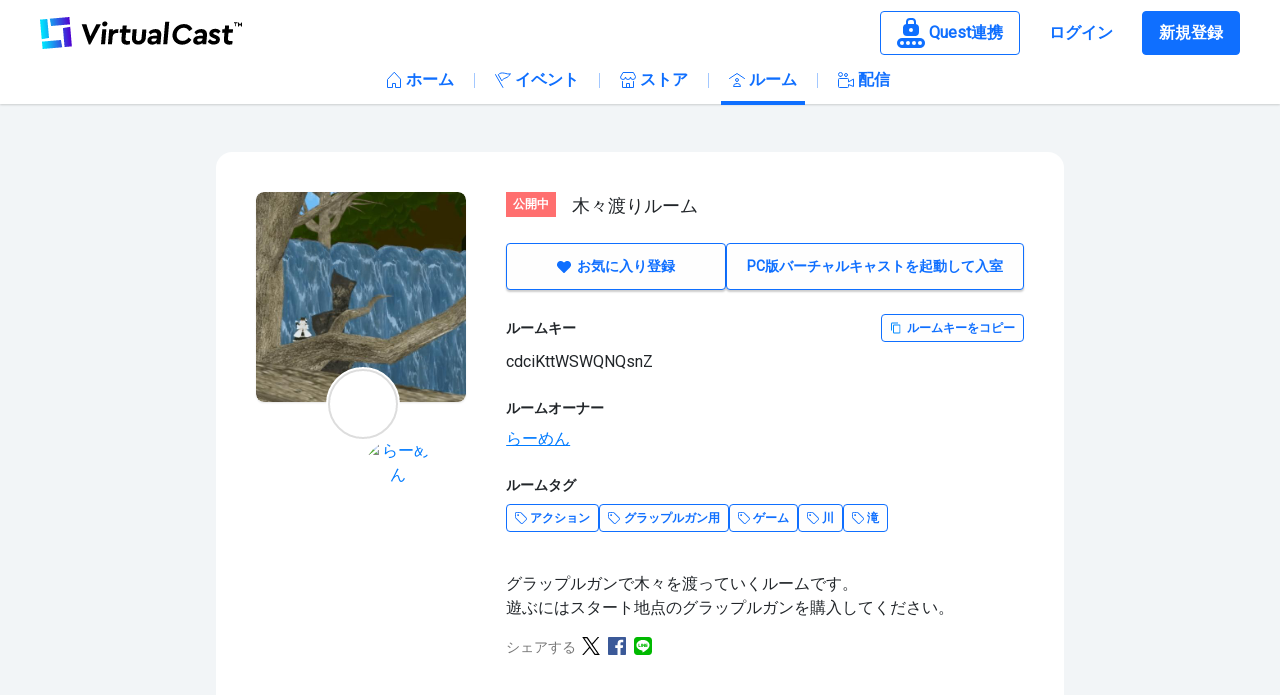

--- FILE ---
content_type: text/html;charset=utf-8
request_url: https://virtualcast.jp/rooms/cdciKttWSWQNQsnZ
body_size: 78602
content:
<!DOCTYPE html><html  lang="ja" data-capo=""><head><meta charset="utf-8">
<meta name="viewport" content="width=device-width, initial-scale=1, minimum-scale=1, maximum-scale=1, user-scalable=no, shrink-to-fit=no">
<title>木々渡りルーム | バーチャルキャスト[VirtualCast]</title>
<script src="https://www.googletagmanager.com/gtag/js?id=G-3KE1EB816V" async defer></script>
<style>@charset "UTF-8";@import "https://fonts.googleapis.com/css?family=Roboto&display=swap";
/*!
 * Bootstrap v4.6.2 (https://getbootstrap.com/)
 * Copyright 2011-2022 The Bootstrap Authors
 * Copyright 2011-2022 Twitter, Inc.
 * Licensed under MIT (https://github.com/twbs/bootstrap/blob/main/LICENSE)
 */:root{--blue:#007bff;--indigo:#6610f2;--purple:#6f42c1;--pink:#e83e8c;--red:#dc3545;--orange:#fd7e14;--yellow:#ffc107;--green:#28a745;--teal:#20c997;--cyan:#17a2b8;--white:#fff;--gray:#6c757d;--gray-dark:#343a40;--primary:#007bff;--secondary:#6c757d;--success:#28a745;--info:#17a2b8;--warning:#ffc107;--danger:#dc3545;--light:#f8f9fa;--dark:#343a40;--breakpoint-xs:0;--breakpoint-sm:576px;--breakpoint-md:768px;--breakpoint-lg:992px;--breakpoint-xl:1200px;--font-family-sans-serif:-apple-system,BlinkMacSystemFont,"Segoe UI",Roboto,"Helvetica Neue",Arial,"Noto Sans","Liberation Sans",sans-serif,"Apple Color Emoji","Segoe UI Emoji","Segoe UI Symbol","Noto Color Emoji";--font-family-monospace:SFMono-Regular,Menlo,Monaco,Consolas,"Liberation Mono","Courier New",monospace}*,:after,:before{box-sizing:border-box}html{font-family:sans-serif;line-height:1.15;-webkit-text-size-adjust:100%;-webkit-tap-highlight-color:rgba(0,0,0,0)}article,aside,figcaption,figure,footer,header,hgroup,main,nav,section{display:block}body{background-color:#fff;color:#212529;font-family:-apple-system,BlinkMacSystemFont,Segoe UI,Roboto,Helvetica Neue,Arial,Noto Sans,Liberation Sans,sans-serif,Apple Color Emoji,Segoe UI Emoji,Segoe UI Symbol,Noto Color Emoji;font-size:1rem;font-weight:400;line-height:1.5;margin:0;text-align:left}[tabindex="-1"]:focus:not(:focus-visible){outline:0!important}hr{box-sizing:content-box;height:0;overflow:visible}h1,h2,h3,h4,h5,h6{margin-bottom:.5rem;margin-top:0}p{margin-bottom:1rem;margin-top:0}abbr[data-original-title],abbr[title]{border-bottom:0;cursor:help;text-decoration:underline;-webkit-text-decoration:underline dotted;text-decoration:underline dotted;-webkit-text-decoration-skip-ink:none;text-decoration-skip-ink:none}address{font-style:normal;line-height:inherit}address,dl,ol,ul{margin-bottom:1rem}dl,ol,ul{margin-top:0}ol ol,ol ul,ul ol,ul ul{margin-bottom:0}dt{font-weight:700}dd{margin-bottom:.5rem;margin-left:0}blockquote{margin:0 0 1rem}b,strong{font-weight:bolder}small{font-size:80%}sub,sup{font-size:75%;line-height:0;position:relative;vertical-align:baseline}sub{bottom:-.25em}sup{top:-.5em}a{background-color:transparent;color:#007bff;text-decoration:none}a:hover{color:#0056b3;text-decoration:underline}a:not([href]):not([class]),a:not([href]):not([class]):hover{color:inherit;text-decoration:none}code,kbd,pre,samp{font-family:SFMono-Regular,Menlo,Monaco,Consolas,Liberation Mono,Courier New,monospace;font-size:1em}pre{margin-bottom:1rem;margin-top:0;overflow:auto;-ms-overflow-style:scrollbar}figure{margin:0 0 1rem}img{border-style:none}img,svg{vertical-align:middle}svg{overflow:hidden}table{border-collapse:collapse}caption{caption-side:bottom;color:#6c757d;padding-bottom:.75rem;padding-top:.75rem;text-align:left}th{text-align:inherit;text-align:-webkit-match-parent}label{display:inline-block;margin-bottom:.5rem}button{border-radius:0}button:focus:not(:focus-visible){outline:0}button,input,optgroup,select,textarea{font-family:inherit;font-size:inherit;line-height:inherit;margin:0}button,input{overflow:visible}button,select{text-transform:none}[role=button]{cursor:pointer}select{word-wrap:normal}[type=button],[type=reset],[type=submit],button{-webkit-appearance:button}[type=button]:not(:disabled),[type=reset]:not(:disabled),[type=submit]:not(:disabled),button:not(:disabled){cursor:pointer}[type=button]::-moz-focus-inner,[type=reset]::-moz-focus-inner,[type=submit]::-moz-focus-inner,button::-moz-focus-inner{border-style:none;padding:0}input[type=checkbox],input[type=radio]{box-sizing:border-box;padding:0}textarea{overflow:auto;resize:vertical}fieldset{border:0;margin:0;min-width:0;padding:0}legend{color:inherit;display:block;font-size:1.5rem;line-height:inherit;margin-bottom:.5rem;max-width:100%;padding:0;white-space:normal;width:100%}progress{vertical-align:baseline}[type=number]::-webkit-inner-spin-button,[type=number]::-webkit-outer-spin-button{height:auto}[type=search]{-webkit-appearance:none;outline-offset:-2px}[type=search]::-webkit-search-decoration{-webkit-appearance:none}::-webkit-file-upload-button{-webkit-appearance:button;font:inherit}output{display:inline-block}summary{cursor:pointer;display:list-item}template{display:none}[hidden]{display:none!important}.h1,.h2,.h3,.h4,.h5,.h6,h1,h2,h3,h4,h5,h6{font-weight:500;line-height:1.2;margin-bottom:.5rem}.h1,h1{font-size:2.5rem}.h2,h2{font-size:2rem}.h3,h3{font-size:1.75rem}.h4,h4{font-size:1.5rem}.h5,h5{font-size:1.25rem}.h6,h6{font-size:1rem}.lead{font-size:1.25rem;font-weight:300}.display-1{font-size:6rem}.display-1,.display-2{font-weight:300;line-height:1.2}.display-2{font-size:5.5rem}.display-3{font-size:4.5rem}.display-3,.display-4{font-weight:300;line-height:1.2}.display-4{font-size:3.5rem}hr{border:0;border-top:1px solid rgba(0,0,0,.1);margin-bottom:1rem;margin-top:1rem}.small,small{font-size:.875em;font-weight:400}.mark,mark{background-color:#fcf8e3;padding:.2em}.list-inline,.list-unstyled{list-style:none;padding-left:0}.list-inline-item{display:inline-block}.list-inline-item:not(:last-child){margin-right:.5rem}.initialism{font-size:90%;text-transform:uppercase}.blockquote{font-size:1.25rem;margin-bottom:1rem}.blockquote-footer{color:#6c757d;display:block;font-size:.875em}.blockquote-footer:before{content:"— "}.img-fluid,.img-thumbnail{height:auto;max-width:100%}.img-thumbnail{background-color:#fff;border:1px solid #dee2e6;border-radius:.25rem;padding:.25rem}.figure{display:inline-block}.figure-img{line-height:1;margin-bottom:.5rem}.figure-caption{color:#6c757d;font-size:90%}code{color:#e83e8c;font-size:87.5%;word-wrap:break-word}a>code{color:inherit}kbd{background-color:#212529;border-radius:.2rem;color:#fff;font-size:87.5%;padding:.2rem .4rem}kbd kbd{font-size:100%;font-weight:700;padding:0}pre{color:#212529;display:block;font-size:87.5%}pre code{color:inherit;font-size:inherit;word-break:normal}.pre-scrollable{max-height:340px;overflow-y:scroll}.container,.container-fluid,.container-lg,.container-md,.container-sm,.container-xl{margin-left:auto;margin-right:auto;padding-left:15px;padding-right:15px;width:100%}@media (min-width:576px){.container,.container-sm{max-width:540px}}@media (min-width:768px){.container,.container-md,.container-sm{max-width:720px}}@media (min-width:992px){.container,.container-lg,.container-md,.container-sm{max-width:960px}}@media (min-width:1200px){.container,.container-lg,.container-md,.container-sm,.container-xl{max-width:1140px}}.row{display:flex;flex-wrap:wrap;margin-left:-15px;margin-right:-15px}.no-gutters{margin-left:0;margin-right:0}.no-gutters>.col,.no-gutters>[class*=col-]{padding-left:0;padding-right:0}.col,.col-1,.col-10,.col-11,.col-12,.col-2,.col-3,.col-4,.col-5,.col-6,.col-7,.col-8,.col-9,.col-auto,.col-lg,.col-lg-1,.col-lg-10,.col-lg-11,.col-lg-12,.col-lg-2,.col-lg-3,.col-lg-4,.col-lg-5,.col-lg-6,.col-lg-7,.col-lg-8,.col-lg-9,.col-lg-auto,.col-md,.col-md-1,.col-md-10,.col-md-11,.col-md-12,.col-md-2,.col-md-3,.col-md-4,.col-md-5,.col-md-6,.col-md-7,.col-md-8,.col-md-9,.col-md-auto,.col-sm,.col-sm-1,.col-sm-10,.col-sm-11,.col-sm-12,.col-sm-2,.col-sm-3,.col-sm-4,.col-sm-5,.col-sm-6,.col-sm-7,.col-sm-8,.col-sm-9,.col-sm-auto,.col-xl,.col-xl-1,.col-xl-10,.col-xl-11,.col-xl-12,.col-xl-2,.col-xl-3,.col-xl-4,.col-xl-5,.col-xl-6,.col-xl-7,.col-xl-8,.col-xl-9,.col-xl-auto{padding-left:15px;padding-right:15px;position:relative;width:100%}.col{flex-basis:0;flex-grow:1;max-width:100%}.row-cols-1>*{flex:0 0 100%;max-width:100%}.row-cols-2>*{flex:0 0 50%;max-width:50%}.row-cols-3>*{flex:0 0 33.3333333333%;max-width:33.3333333333%}.row-cols-4>*{flex:0 0 25%;max-width:25%}.row-cols-5>*{flex:0 0 20%;max-width:20%}.row-cols-6>*{flex:0 0 16.6666666667%;max-width:16.6666666667%}.col-auto{flex:0 0 auto;max-width:100%;width:auto}.col-1{flex:0 0 8.33333333%;max-width:8.33333333%}.col-2{flex:0 0 16.66666667%;max-width:16.66666667%}.col-3{flex:0 0 25%;max-width:25%}.col-4{flex:0 0 33.33333333%;max-width:33.33333333%}.col-5{flex:0 0 41.66666667%;max-width:41.66666667%}.col-6{flex:0 0 50%;max-width:50%}.col-7{flex:0 0 58.33333333%;max-width:58.33333333%}.col-8{flex:0 0 66.66666667%;max-width:66.66666667%}.col-9{flex:0 0 75%;max-width:75%}.col-10{flex:0 0 83.33333333%;max-width:83.33333333%}.col-11{flex:0 0 91.66666667%;max-width:91.66666667%}.col-12{flex:0 0 100%;max-width:100%}.order-first{order:-1}.order-last{order:13}.order-0{order:0}.order-1{order:1}.order-2{order:2}.order-3{order:3}.order-4{order:4}.order-5{order:5}.order-6{order:6}.order-7{order:7}.order-8{order:8}.order-9{order:9}.order-10{order:10}.order-11{order:11}.order-12{order:12}.offset-1{margin-left:8.33333333%}.offset-2{margin-left:16.66666667%}.offset-3{margin-left:25%}.offset-4{margin-left:33.33333333%}.offset-5{margin-left:41.66666667%}.offset-6{margin-left:50%}.offset-7{margin-left:58.33333333%}.offset-8{margin-left:66.66666667%}.offset-9{margin-left:75%}.offset-10{margin-left:83.33333333%}.offset-11{margin-left:91.66666667%}@media (min-width:576px){.col-sm{flex-basis:0;flex-grow:1;max-width:100%}.row-cols-sm-1>*{flex:0 0 100%;max-width:100%}.row-cols-sm-2>*{flex:0 0 50%;max-width:50%}.row-cols-sm-3>*{flex:0 0 33.3333333333%;max-width:33.3333333333%}.row-cols-sm-4>*{flex:0 0 25%;max-width:25%}.row-cols-sm-5>*{flex:0 0 20%;max-width:20%}.row-cols-sm-6>*{flex:0 0 16.6666666667%;max-width:16.6666666667%}.col-sm-auto{flex:0 0 auto;max-width:100%;width:auto}.col-sm-1{flex:0 0 8.33333333%;max-width:8.33333333%}.col-sm-2{flex:0 0 16.66666667%;max-width:16.66666667%}.col-sm-3{flex:0 0 25%;max-width:25%}.col-sm-4{flex:0 0 33.33333333%;max-width:33.33333333%}.col-sm-5{flex:0 0 41.66666667%;max-width:41.66666667%}.col-sm-6{flex:0 0 50%;max-width:50%}.col-sm-7{flex:0 0 58.33333333%;max-width:58.33333333%}.col-sm-8{flex:0 0 66.66666667%;max-width:66.66666667%}.col-sm-9{flex:0 0 75%;max-width:75%}.col-sm-10{flex:0 0 83.33333333%;max-width:83.33333333%}.col-sm-11{flex:0 0 91.66666667%;max-width:91.66666667%}.col-sm-12{flex:0 0 100%;max-width:100%}.order-sm-first{order:-1}.order-sm-last{order:13}.order-sm-0{order:0}.order-sm-1{order:1}.order-sm-2{order:2}.order-sm-3{order:3}.order-sm-4{order:4}.order-sm-5{order:5}.order-sm-6{order:6}.order-sm-7{order:7}.order-sm-8{order:8}.order-sm-9{order:9}.order-sm-10{order:10}.order-sm-11{order:11}.order-sm-12{order:12}.offset-sm-0{margin-left:0}.offset-sm-1{margin-left:8.33333333%}.offset-sm-2{margin-left:16.66666667%}.offset-sm-3{margin-left:25%}.offset-sm-4{margin-left:33.33333333%}.offset-sm-5{margin-left:41.66666667%}.offset-sm-6{margin-left:50%}.offset-sm-7{margin-left:58.33333333%}.offset-sm-8{margin-left:66.66666667%}.offset-sm-9{margin-left:75%}.offset-sm-10{margin-left:83.33333333%}.offset-sm-11{margin-left:91.66666667%}}@media (min-width:768px){.col-md{flex-basis:0;flex-grow:1;max-width:100%}.row-cols-md-1>*{flex:0 0 100%;max-width:100%}.row-cols-md-2>*{flex:0 0 50%;max-width:50%}.row-cols-md-3>*{flex:0 0 33.3333333333%;max-width:33.3333333333%}.row-cols-md-4>*{flex:0 0 25%;max-width:25%}.row-cols-md-5>*{flex:0 0 20%;max-width:20%}.row-cols-md-6>*{flex:0 0 16.6666666667%;max-width:16.6666666667%}.col-md-auto{flex:0 0 auto;max-width:100%;width:auto}.col-md-1{flex:0 0 8.33333333%;max-width:8.33333333%}.col-md-2{flex:0 0 16.66666667%;max-width:16.66666667%}.col-md-3{flex:0 0 25%;max-width:25%}.col-md-4{flex:0 0 33.33333333%;max-width:33.33333333%}.col-md-5{flex:0 0 41.66666667%;max-width:41.66666667%}.col-md-6{flex:0 0 50%;max-width:50%}.col-md-7{flex:0 0 58.33333333%;max-width:58.33333333%}.col-md-8{flex:0 0 66.66666667%;max-width:66.66666667%}.col-md-9{flex:0 0 75%;max-width:75%}.col-md-10{flex:0 0 83.33333333%;max-width:83.33333333%}.col-md-11{flex:0 0 91.66666667%;max-width:91.66666667%}.col-md-12{flex:0 0 100%;max-width:100%}.order-md-first{order:-1}.order-md-last{order:13}.order-md-0{order:0}.order-md-1{order:1}.order-md-2{order:2}.order-md-3{order:3}.order-md-4{order:4}.order-md-5{order:5}.order-md-6{order:6}.order-md-7{order:7}.order-md-8{order:8}.order-md-9{order:9}.order-md-10{order:10}.order-md-11{order:11}.order-md-12{order:12}.offset-md-0{margin-left:0}.offset-md-1{margin-left:8.33333333%}.offset-md-2{margin-left:16.66666667%}.offset-md-3{margin-left:25%}.offset-md-4{margin-left:33.33333333%}.offset-md-5{margin-left:41.66666667%}.offset-md-6{margin-left:50%}.offset-md-7{margin-left:58.33333333%}.offset-md-8{margin-left:66.66666667%}.offset-md-9{margin-left:75%}.offset-md-10{margin-left:83.33333333%}.offset-md-11{margin-left:91.66666667%}}@media (min-width:992px){.col-lg{flex-basis:0;flex-grow:1;max-width:100%}.row-cols-lg-1>*{flex:0 0 100%;max-width:100%}.row-cols-lg-2>*{flex:0 0 50%;max-width:50%}.row-cols-lg-3>*{flex:0 0 33.3333333333%;max-width:33.3333333333%}.row-cols-lg-4>*{flex:0 0 25%;max-width:25%}.row-cols-lg-5>*{flex:0 0 20%;max-width:20%}.row-cols-lg-6>*{flex:0 0 16.6666666667%;max-width:16.6666666667%}.col-lg-auto{flex:0 0 auto;max-width:100%;width:auto}.col-lg-1{flex:0 0 8.33333333%;max-width:8.33333333%}.col-lg-2{flex:0 0 16.66666667%;max-width:16.66666667%}.col-lg-3{flex:0 0 25%;max-width:25%}.col-lg-4{flex:0 0 33.33333333%;max-width:33.33333333%}.col-lg-5{flex:0 0 41.66666667%;max-width:41.66666667%}.col-lg-6{flex:0 0 50%;max-width:50%}.col-lg-7{flex:0 0 58.33333333%;max-width:58.33333333%}.col-lg-8{flex:0 0 66.66666667%;max-width:66.66666667%}.col-lg-9{flex:0 0 75%;max-width:75%}.col-lg-10{flex:0 0 83.33333333%;max-width:83.33333333%}.col-lg-11{flex:0 0 91.66666667%;max-width:91.66666667%}.col-lg-12{flex:0 0 100%;max-width:100%}.order-lg-first{order:-1}.order-lg-last{order:13}.order-lg-0{order:0}.order-lg-1{order:1}.order-lg-2{order:2}.order-lg-3{order:3}.order-lg-4{order:4}.order-lg-5{order:5}.order-lg-6{order:6}.order-lg-7{order:7}.order-lg-8{order:8}.order-lg-9{order:9}.order-lg-10{order:10}.order-lg-11{order:11}.order-lg-12{order:12}.offset-lg-0{margin-left:0}.offset-lg-1{margin-left:8.33333333%}.offset-lg-2{margin-left:16.66666667%}.offset-lg-3{margin-left:25%}.offset-lg-4{margin-left:33.33333333%}.offset-lg-5{margin-left:41.66666667%}.offset-lg-6{margin-left:50%}.offset-lg-7{margin-left:58.33333333%}.offset-lg-8{margin-left:66.66666667%}.offset-lg-9{margin-left:75%}.offset-lg-10{margin-left:83.33333333%}.offset-lg-11{margin-left:91.66666667%}}@media (min-width:1200px){.col-xl{flex-basis:0;flex-grow:1;max-width:100%}.row-cols-xl-1>*{flex:0 0 100%;max-width:100%}.row-cols-xl-2>*{flex:0 0 50%;max-width:50%}.row-cols-xl-3>*{flex:0 0 33.3333333333%;max-width:33.3333333333%}.row-cols-xl-4>*{flex:0 0 25%;max-width:25%}.row-cols-xl-5>*{flex:0 0 20%;max-width:20%}.row-cols-xl-6>*{flex:0 0 16.6666666667%;max-width:16.6666666667%}.col-xl-auto{flex:0 0 auto;max-width:100%;width:auto}.col-xl-1{flex:0 0 8.33333333%;max-width:8.33333333%}.col-xl-2{flex:0 0 16.66666667%;max-width:16.66666667%}.col-xl-3{flex:0 0 25%;max-width:25%}.col-xl-4{flex:0 0 33.33333333%;max-width:33.33333333%}.col-xl-5{flex:0 0 41.66666667%;max-width:41.66666667%}.col-xl-6{flex:0 0 50%;max-width:50%}.col-xl-7{flex:0 0 58.33333333%;max-width:58.33333333%}.col-xl-8{flex:0 0 66.66666667%;max-width:66.66666667%}.col-xl-9{flex:0 0 75%;max-width:75%}.col-xl-10{flex:0 0 83.33333333%;max-width:83.33333333%}.col-xl-11{flex:0 0 91.66666667%;max-width:91.66666667%}.col-xl-12{flex:0 0 100%;max-width:100%}.order-xl-first{order:-1}.order-xl-last{order:13}.order-xl-0{order:0}.order-xl-1{order:1}.order-xl-2{order:2}.order-xl-3{order:3}.order-xl-4{order:4}.order-xl-5{order:5}.order-xl-6{order:6}.order-xl-7{order:7}.order-xl-8{order:8}.order-xl-9{order:9}.order-xl-10{order:10}.order-xl-11{order:11}.order-xl-12{order:12}.offset-xl-0{margin-left:0}.offset-xl-1{margin-left:8.33333333%}.offset-xl-2{margin-left:16.66666667%}.offset-xl-3{margin-left:25%}.offset-xl-4{margin-left:33.33333333%}.offset-xl-5{margin-left:41.66666667%}.offset-xl-6{margin-left:50%}.offset-xl-7{margin-left:58.33333333%}.offset-xl-8{margin-left:66.66666667%}.offset-xl-9{margin-left:75%}.offset-xl-10{margin-left:83.33333333%}.offset-xl-11{margin-left:91.66666667%}}.table{color:#212529;margin-bottom:1rem;width:100%}.table td,.table th{border-top:1px solid #dee2e6;padding:.75rem;vertical-align:top}.table thead th{border-bottom:2px solid #dee2e6;vertical-align:bottom}.table tbody+tbody{border-top:2px solid #dee2e6}.table-sm td,.table-sm th{padding:.3rem}.table-bordered,.table-bordered td,.table-bordered th{border:1px solid #dee2e6}.table-bordered thead td,.table-bordered thead th{border-bottom-width:2px}.table-borderless tbody+tbody,.table-borderless td,.table-borderless th,.table-borderless thead th{border:0}.table-striped tbody tr:nth-of-type(odd){background-color:rgba(0,0,0,.05)}.table-hover tbody tr:hover{background-color:rgba(0,0,0,.075);color:#212529}.table-primary,.table-primary>td,.table-primary>th{background-color:#b8daff}.table-primary tbody+tbody,.table-primary td,.table-primary th,.table-primary thead th{border-color:#7abaff}.table-hover .table-primary:hover,.table-hover .table-primary:hover>td,.table-hover .table-primary:hover>th{background-color:#9fcdff}.table-secondary,.table-secondary>td,.table-secondary>th{background-color:#d6d8db}.table-secondary tbody+tbody,.table-secondary td,.table-secondary th,.table-secondary thead th{border-color:#b3b7bb}.table-hover .table-secondary:hover,.table-hover .table-secondary:hover>td,.table-hover .table-secondary:hover>th{background-color:#c8cbcf}.table-success,.table-success>td,.table-success>th{background-color:#c3e6cb}.table-success tbody+tbody,.table-success td,.table-success th,.table-success thead th{border-color:#8fd19e}.table-hover .table-success:hover,.table-hover .table-success:hover>td,.table-hover .table-success:hover>th{background-color:#b1dfbb}.table-info,.table-info>td,.table-info>th{background-color:#bee5eb}.table-info tbody+tbody,.table-info td,.table-info th,.table-info thead th{border-color:#86cfda}.table-hover .table-info:hover,.table-hover .table-info:hover>td,.table-hover .table-info:hover>th{background-color:#abdde5}.table-warning,.table-warning>td,.table-warning>th{background-color:#ffeeba}.table-warning tbody+tbody,.table-warning td,.table-warning th,.table-warning thead th{border-color:#ffdf7e}.table-hover .table-warning:hover,.table-hover .table-warning:hover>td,.table-hover .table-warning:hover>th{background-color:#ffe8a1}.table-danger,.table-danger>td,.table-danger>th{background-color:#f5c6cb}.table-danger tbody+tbody,.table-danger td,.table-danger th,.table-danger thead th{border-color:#ed969e}.table-hover .table-danger:hover,.table-hover .table-danger:hover>td,.table-hover .table-danger:hover>th{background-color:#f1b0b7}.table-light,.table-light>td,.table-light>th{background-color:#fdfdfe}.table-light tbody+tbody,.table-light td,.table-light th,.table-light thead th{border-color:#fbfcfc}.table-hover .table-light:hover,.table-hover .table-light:hover>td,.table-hover .table-light:hover>th{background-color:#ececf6}.table-dark,.table-dark>td,.table-dark>th{background-color:#c6c8ca}.table-dark tbody+tbody,.table-dark td,.table-dark th,.table-dark thead th{border-color:#95999c}.table-hover .table-dark:hover,.table-hover .table-dark:hover>td,.table-hover .table-dark:hover>th{background-color:#b9bbbe}.table-active,.table-active>td,.table-active>th,.table-hover .table-active:hover,.table-hover .table-active:hover>td,.table-hover .table-active:hover>th{background-color:rgba(0,0,0,.075)}.table .thead-dark th{background-color:#343a40;border-color:#454d55;color:#fff}.table .thead-light th{background-color:#e9ecef;border-color:#dee2e6;color:#495057}.table-dark{background-color:#343a40;color:#fff}.table-dark td,.table-dark th,.table-dark thead th{border-color:#454d55}.table-dark.table-bordered{border:0}.table-dark.table-striped tbody tr:nth-of-type(odd){background-color:hsla(0,0%,100%,.05)}.table-dark.table-hover tbody tr:hover{background-color:hsla(0,0%,100%,.075);color:#fff}@media (max-width:575.98px){.table-responsive-sm{display:block;overflow-x:auto;width:100%;-webkit-overflow-scrolling:touch}.table-responsive-sm>.table-bordered{border:0}}@media (max-width:767.98px){.table-responsive-md{display:block;overflow-x:auto;width:100%;-webkit-overflow-scrolling:touch}.table-responsive-md>.table-bordered{border:0}}@media (max-width:991.98px){.table-responsive-lg{display:block;overflow-x:auto;width:100%;-webkit-overflow-scrolling:touch}.table-responsive-lg>.table-bordered{border:0}}@media (max-width:1199.98px){.table-responsive-xl{display:block;overflow-x:auto;width:100%;-webkit-overflow-scrolling:touch}.table-responsive-xl>.table-bordered{border:0}}.table-responsive{display:block;overflow-x:auto;width:100%;-webkit-overflow-scrolling:touch}.table-responsive>.table-bordered{border:0}.form-control{background-clip:padding-box;background-color:#fff;border:1px solid #ced4da;border-radius:.25rem;color:#495057;display:block;font-size:1rem;font-weight:400;height:calc(1.5em + .75rem + 2px);line-height:1.5;padding:.375rem .75rem;transition:border-color .15s ease-in-out,box-shadow .15s ease-in-out;width:100%}@media (prefers-reduced-motion:reduce){.form-control{transition:none}}.form-control::-ms-expand{background-color:transparent;border:0}.form-control:focus{background-color:#fff;border-color:#80bdff;box-shadow:0 0 0 .2rem rgba(0,123,255,.25);color:#495057;outline:0}.form-control::-moz-placeholder{color:#6c757d;opacity:1}.form-control::placeholder{color:#6c757d;opacity:1}.form-control:disabled,.form-control[readonly]{background-color:#e9ecef;opacity:1}input[type=date].form-control,input[type=datetime-local].form-control,input[type=month].form-control,input[type=time].form-control{-webkit-appearance:none;-moz-appearance:none;appearance:none}select.form-control:-moz-focusring{color:transparent;text-shadow:0 0 0 #495057}select.form-control:focus::-ms-value{background-color:#fff;color:#495057}.form-control-file,.form-control-range{display:block;width:100%}.col-form-label{font-size:inherit;line-height:1.5;margin-bottom:0;padding-bottom:calc(.375rem + 1px);padding-top:calc(.375rem + 1px)}.col-form-label-lg{font-size:1.25rem;line-height:1.5;padding-bottom:calc(.5rem + 1px);padding-top:calc(.5rem + 1px)}.col-form-label-sm{font-size:.875rem;line-height:1.5;padding-bottom:calc(.25rem + 1px);padding-top:calc(.25rem + 1px)}.form-control-plaintext{background-color:transparent;border:solid transparent;border-width:1px 0;color:#212529;display:block;font-size:1rem;line-height:1.5;margin-bottom:0;padding:.375rem 0;width:100%}.form-control-plaintext.form-control-lg,.form-control-plaintext.form-control-sm{padding-left:0;padding-right:0}.form-control-sm{border-radius:.2rem;font-size:.875rem;height:calc(1.5em + .5rem + 2px);line-height:1.5;padding:.25rem .5rem}.form-control-lg{border-radius:.3rem;font-size:1.25rem;height:calc(1.5em + 1rem + 2px);line-height:1.5;padding:.5rem 1rem}select.form-control[multiple],select.form-control[size],textarea.form-control{height:auto}.form-group{margin-bottom:1rem}.form-text{display:block;margin-top:.25rem}.form-row{display:flex;flex-wrap:wrap;margin-left:-5px;margin-right:-5px}.form-row>.col,.form-row>[class*=col-]{padding-left:5px;padding-right:5px}.form-check{display:block;padding-left:1.25rem;position:relative}.form-check-input{margin-left:-1.25rem;margin-top:.3rem;position:absolute}.form-check-input:disabled~.form-check-label,.form-check-input[disabled]~.form-check-label{color:#6c757d}.form-check-label{margin-bottom:0}.form-check-inline{align-items:center;display:inline-flex;margin-right:.75rem;padding-left:0}.form-check-inline .form-check-input{margin-left:0;margin-right:.3125rem;margin-top:0;position:static}.valid-feedback{color:#28a745;display:none;font-size:.875em;margin-top:.25rem;width:100%}.valid-tooltip{background-color:rgba(40,167,69,.9);border-radius:.25rem;color:#fff;display:none;font-size:.875rem;left:0;line-height:1.5;margin-top:.1rem;max-width:100%;padding:.25rem .5rem;position:absolute;top:100%;z-index:5}.form-row>.col>.valid-tooltip,.form-row>[class*=col-]>.valid-tooltip{left:5px}.is-valid~.valid-feedback,.is-valid~.valid-tooltip,.was-validated :valid~.valid-feedback,.was-validated :valid~.valid-tooltip{display:block}.form-control.is-valid,.was-validated .form-control:valid{background-image:url("data:image/svg+xml;charset=utf-8,%3Csvg xmlns='http://www.w3.org/2000/svg' width='8' height='8' viewBox='0 0 8 8'%3E%3Cpath fill='%2328a745' d='M2.3 6.73.6 4.53c-.4-1.04.46-1.4 1.1-.8l1.1 1.4 3.4-3.8c.6-.63 1.6-.27 1.2.7l-4 4.6c-.43.5-.8.4-1.1.1'/%3E%3C/svg%3E");background-position:right calc(.375em + .1875rem) center;background-repeat:no-repeat;background-size:calc(.75em + .375rem) calc(.75em + .375rem);border-color:#28a745;padding-right:calc(1.5em + .75rem)!important}.form-control.is-valid:focus,.was-validated .form-control:valid:focus{border-color:#28a745;box-shadow:0 0 0 .2rem rgba(40,167,69,.25)}.was-validated select.form-control:valid,select.form-control.is-valid{background-position:right 1.5rem center;padding-right:3rem!important}.was-validated textarea.form-control:valid,textarea.form-control.is-valid{background-position:top calc(.375em + .1875rem) right calc(.375em + .1875rem);padding-right:calc(1.5em + .75rem)}.custom-select.is-valid,.was-validated .custom-select:valid{background:url("data:image/svg+xml;charset=utf-8,%3Csvg xmlns='http://www.w3.org/2000/svg' width='4' height='5' viewBox='0 0 4 5'%3E%3Cpath fill='%23343a40' d='M2 0 0 2h4zm0 5L0 3h4z'/%3E%3C/svg%3E") right .75rem center/8px 10px no-repeat,#fff url("data:image/svg+xml;charset=utf-8,%3Csvg xmlns='http://www.w3.org/2000/svg' width='8' height='8' viewBox='0 0 8 8'%3E%3Cpath fill='%2328a745' d='M2.3 6.73.6 4.53c-.4-1.04.46-1.4 1.1-.8l1.1 1.4 3.4-3.8c.6-.63 1.6-.27 1.2.7l-4 4.6c-.43.5-.8.4-1.1.1'/%3E%3C/svg%3E") center right 1.75rem/calc(.75em + .375rem) calc(.75em + .375rem) no-repeat;border-color:#28a745;padding-right:calc(.75em + 2.3125rem)!important}.custom-select.is-valid:focus,.was-validated .custom-select:valid:focus{border-color:#28a745;box-shadow:0 0 0 .2rem rgba(40,167,69,.25)}.form-check-input.is-valid~.form-check-label,.was-validated .form-check-input:valid~.form-check-label{color:#28a745}.form-check-input.is-valid~.valid-feedback,.form-check-input.is-valid~.valid-tooltip,.was-validated .form-check-input:valid~.valid-feedback,.was-validated .form-check-input:valid~.valid-tooltip{display:block}.custom-control-input.is-valid~.custom-control-label,.was-validated .custom-control-input:valid~.custom-control-label{color:#28a745}.custom-control-input.is-valid~.custom-control-label:before,.was-validated .custom-control-input:valid~.custom-control-label:before{border-color:#28a745}.custom-control-input.is-valid:checked~.custom-control-label:before,.was-validated .custom-control-input:valid:checked~.custom-control-label:before{background-color:#34ce57;border-color:#34ce57}.custom-control-input.is-valid:focus~.custom-control-label:before,.was-validated .custom-control-input:valid:focus~.custom-control-label:before{box-shadow:0 0 0 .2rem rgba(40,167,69,.25)}.custom-control-input.is-valid:focus:not(:checked)~.custom-control-label:before,.was-validated .custom-control-input:valid:focus:not(:checked)~.custom-control-label:before{border-color:#28a745}.custom-file-input.is-valid~.custom-file-label,.was-validated .custom-file-input:valid~.custom-file-label{border-color:#28a745}.custom-file-input.is-valid:focus~.custom-file-label,.was-validated .custom-file-input:valid:focus~.custom-file-label{border-color:#28a745;box-shadow:0 0 0 .2rem rgba(40,167,69,.25)}.invalid-feedback{color:#dc3545;display:none;font-size:.875em;margin-top:.25rem;width:100%}.invalid-tooltip{background-color:rgba(220,53,69,.9);border-radius:.25rem;color:#fff;display:none;font-size:.875rem;left:0;line-height:1.5;margin-top:.1rem;max-width:100%;padding:.25rem .5rem;position:absolute;top:100%;z-index:5}.form-row>.col>.invalid-tooltip,.form-row>[class*=col-]>.invalid-tooltip{left:5px}.is-invalid~.invalid-feedback,.is-invalid~.invalid-tooltip,.was-validated :invalid~.invalid-feedback,.was-validated :invalid~.invalid-tooltip{display:block}.form-control.is-invalid,.was-validated .form-control:invalid{background-image:url("data:image/svg+xml;charset=utf-8,%3Csvg xmlns='http://www.w3.org/2000/svg' width='12' height='12' fill='none' stroke='%23dc3545' viewBox='0 0 12 12'%3E%3Ccircle cx='6' cy='6' r='4.5'/%3E%3Cpath stroke-linejoin='round' d='M5.8 3.6h.4L6 6.5z'/%3E%3Ccircle cx='6' cy='8.2' r='.6' fill='%23dc3545' stroke='none'/%3E%3C/svg%3E");background-position:right calc(.375em + .1875rem) center;background-repeat:no-repeat;background-size:calc(.75em + .375rem) calc(.75em + .375rem);border-color:#dc3545;padding-right:calc(1.5em + .75rem)!important}.form-control.is-invalid:focus,.was-validated .form-control:invalid:focus{border-color:#dc3545;box-shadow:0 0 0 .2rem rgba(220,53,69,.25)}.was-validated select.form-control:invalid,select.form-control.is-invalid{background-position:right 1.5rem center;padding-right:3rem!important}.was-validated textarea.form-control:invalid,textarea.form-control.is-invalid{background-position:top calc(.375em + .1875rem) right calc(.375em + .1875rem);padding-right:calc(1.5em + .75rem)}.custom-select.is-invalid,.was-validated .custom-select:invalid{background:url("data:image/svg+xml;charset=utf-8,%3Csvg xmlns='http://www.w3.org/2000/svg' width='4' height='5' viewBox='0 0 4 5'%3E%3Cpath fill='%23343a40' d='M2 0 0 2h4zm0 5L0 3h4z'/%3E%3C/svg%3E") right .75rem center/8px 10px no-repeat,#fff url("data:image/svg+xml;charset=utf-8,%3Csvg xmlns='http://www.w3.org/2000/svg' width='12' height='12' fill='none' stroke='%23dc3545' viewBox='0 0 12 12'%3E%3Ccircle cx='6' cy='6' r='4.5'/%3E%3Cpath stroke-linejoin='round' d='M5.8 3.6h.4L6 6.5z'/%3E%3Ccircle cx='6' cy='8.2' r='.6' fill='%23dc3545' stroke='none'/%3E%3C/svg%3E") center right 1.75rem/calc(.75em + .375rem) calc(.75em + .375rem) no-repeat;border-color:#dc3545;padding-right:calc(.75em + 2.3125rem)!important}.custom-select.is-invalid:focus,.was-validated .custom-select:invalid:focus{border-color:#dc3545;box-shadow:0 0 0 .2rem rgba(220,53,69,.25)}.form-check-input.is-invalid~.form-check-label,.was-validated .form-check-input:invalid~.form-check-label{color:#dc3545}.form-check-input.is-invalid~.invalid-feedback,.form-check-input.is-invalid~.invalid-tooltip,.was-validated .form-check-input:invalid~.invalid-feedback,.was-validated .form-check-input:invalid~.invalid-tooltip{display:block}.custom-control-input.is-invalid~.custom-control-label,.was-validated .custom-control-input:invalid~.custom-control-label{color:#dc3545}.custom-control-input.is-invalid~.custom-control-label:before,.was-validated .custom-control-input:invalid~.custom-control-label:before{border-color:#dc3545}.custom-control-input.is-invalid:checked~.custom-control-label:before,.was-validated .custom-control-input:invalid:checked~.custom-control-label:before{background-color:#e4606d;border-color:#e4606d}.custom-control-input.is-invalid:focus~.custom-control-label:before,.was-validated .custom-control-input:invalid:focus~.custom-control-label:before{box-shadow:0 0 0 .2rem rgba(220,53,69,.25)}.custom-control-input.is-invalid:focus:not(:checked)~.custom-control-label:before,.was-validated .custom-control-input:invalid:focus:not(:checked)~.custom-control-label:before{border-color:#dc3545}.custom-file-input.is-invalid~.custom-file-label,.was-validated .custom-file-input:invalid~.custom-file-label{border-color:#dc3545}.custom-file-input.is-invalid:focus~.custom-file-label,.was-validated .custom-file-input:invalid:focus~.custom-file-label{border-color:#dc3545;box-shadow:0 0 0 .2rem rgba(220,53,69,.25)}.form-inline{align-items:center;display:flex;flex-flow:row wrap}.form-inline .form-check{width:100%}@media (min-width:576px){.form-inline label{justify-content:center}.form-inline .form-group,.form-inline label{align-items:center;display:flex;margin-bottom:0}.form-inline .form-group{flex:0 0 auto;flex-flow:row wrap}.form-inline .form-control{display:inline-block;vertical-align:middle;width:auto}.form-inline .form-control-plaintext{display:inline-block}.form-inline .custom-select,.form-inline .input-group{width:auto}.form-inline .form-check{align-items:center;display:flex;justify-content:center;padding-left:0;width:auto}.form-inline .form-check-input{flex-shrink:0;margin-left:0;margin-right:.25rem;margin-top:0;position:relative}.form-inline .custom-control{align-items:center;justify-content:center}.form-inline .custom-control-label{margin-bottom:0}}.btn{background-color:transparent;border:1px solid transparent;border-radius:.25rem;color:#212529;display:inline-block;font-size:1rem;font-weight:400;line-height:1.5;padding:.375rem .75rem;text-align:center;transition:color .15s ease-in-out,background-color .15s ease-in-out,border-color .15s ease-in-out,box-shadow .15s ease-in-out;-webkit-user-select:none;-moz-user-select:none;user-select:none;vertical-align:middle}@media (prefers-reduced-motion:reduce){.btn{transition:none}}.btn:hover{color:#212529;text-decoration:none}.btn.focus,.btn:focus{box-shadow:0 0 0 .2rem rgba(0,123,255,.25);outline:0}.btn.disabled,.btn:disabled{opacity:.65}.btn:not(:disabled):not(.disabled){cursor:pointer}a.btn.disabled,fieldset:disabled a.btn{pointer-events:none}.btn-primary{background-color:#007bff;border-color:#007bff;color:#fff}.btn-primary.focus,.btn-primary:focus,.btn-primary:hover{background-color:#0069d9;border-color:#0062cc;color:#fff}.btn-primary.focus,.btn-primary:focus{box-shadow:0 0 0 .2rem rgba(38,143,255,.5)}.btn-primary.disabled,.btn-primary:disabled{background-color:#007bff;border-color:#007bff;color:#fff}.btn-primary:not(:disabled):not(.disabled).active,.btn-primary:not(:disabled):not(.disabled):active,.show>.btn-primary.dropdown-toggle{background-color:#0062cc;border-color:#005cbf;color:#fff}.btn-primary:not(:disabled):not(.disabled).active:focus,.btn-primary:not(:disabled):not(.disabled):active:focus,.show>.btn-primary.dropdown-toggle:focus{box-shadow:0 0 0 .2rem rgba(38,143,255,.5)}.btn-secondary{background-color:#6c757d;border-color:#6c757d;color:#fff}.btn-secondary.focus,.btn-secondary:focus,.btn-secondary:hover{background-color:#5a6268;border-color:#545b62;color:#fff}.btn-secondary.focus,.btn-secondary:focus{box-shadow:0 0 0 .2rem hsla(208,6%,54%,.5)}.btn-secondary.disabled,.btn-secondary:disabled{background-color:#6c757d;border-color:#6c757d;color:#fff}.btn-secondary:not(:disabled):not(.disabled).active,.btn-secondary:not(:disabled):not(.disabled):active,.show>.btn-secondary.dropdown-toggle{background-color:#545b62;border-color:#4e555b;color:#fff}.btn-secondary:not(:disabled):not(.disabled).active:focus,.btn-secondary:not(:disabled):not(.disabled):active:focus,.show>.btn-secondary.dropdown-toggle:focus{box-shadow:0 0 0 .2rem hsla(208,6%,54%,.5)}.btn-success{background-color:#28a745;border-color:#28a745;color:#fff}.btn-success.focus,.btn-success:focus,.btn-success:hover{background-color:#218838;border-color:#1e7e34;color:#fff}.btn-success.focus,.btn-success:focus{box-shadow:0 0 0 .2rem rgba(72,180,97,.5)}.btn-success.disabled,.btn-success:disabled{background-color:#28a745;border-color:#28a745;color:#fff}.btn-success:not(:disabled):not(.disabled).active,.btn-success:not(:disabled):not(.disabled):active,.show>.btn-success.dropdown-toggle{background-color:#1e7e34;border-color:#1c7430;color:#fff}.btn-success:not(:disabled):not(.disabled).active:focus,.btn-success:not(:disabled):not(.disabled):active:focus,.show>.btn-success.dropdown-toggle:focus{box-shadow:0 0 0 .2rem rgba(72,180,97,.5)}.btn-info{background-color:#17a2b8;border-color:#17a2b8;color:#fff}.btn-info.focus,.btn-info:focus,.btn-info:hover{background-color:#138496;border-color:#117a8b;color:#fff}.btn-info.focus,.btn-info:focus{box-shadow:0 0 0 .2rem rgba(58,176,195,.5)}.btn-info.disabled,.btn-info:disabled{background-color:#17a2b8;border-color:#17a2b8;color:#fff}.btn-info:not(:disabled):not(.disabled).active,.btn-info:not(:disabled):not(.disabled):active,.show>.btn-info.dropdown-toggle{background-color:#117a8b;border-color:#10707f;color:#fff}.btn-info:not(:disabled):not(.disabled).active:focus,.btn-info:not(:disabled):not(.disabled):active:focus,.show>.btn-info.dropdown-toggle:focus{box-shadow:0 0 0 .2rem rgba(58,176,195,.5)}.btn-warning{background-color:#ffc107;border-color:#ffc107;color:#212529}.btn-warning.focus,.btn-warning:focus,.btn-warning:hover{background-color:#e0a800;border-color:#d39e00;color:#212529}.btn-warning.focus,.btn-warning:focus{box-shadow:0 0 0 .2rem rgba(222,170,12,.5)}.btn-warning.disabled,.btn-warning:disabled{background-color:#ffc107;border-color:#ffc107;color:#212529}.btn-warning:not(:disabled):not(.disabled).active,.btn-warning:not(:disabled):not(.disabled):active,.show>.btn-warning.dropdown-toggle{background-color:#d39e00;border-color:#c69500;color:#212529}.btn-warning:not(:disabled):not(.disabled).active:focus,.btn-warning:not(:disabled):not(.disabled):active:focus,.show>.btn-warning.dropdown-toggle:focus{box-shadow:0 0 0 .2rem rgba(222,170,12,.5)}.btn-danger{background-color:#dc3545;border-color:#dc3545;color:#fff}.btn-danger.focus,.btn-danger:focus,.btn-danger:hover{background-color:#c82333;border-color:#bd2130;color:#fff}.btn-danger.focus,.btn-danger:focus{box-shadow:0 0 0 .2rem rgba(225,83,97,.5)}.btn-danger.disabled,.btn-danger:disabled{background-color:#dc3545;border-color:#dc3545;color:#fff}.btn-danger:not(:disabled):not(.disabled).active,.btn-danger:not(:disabled):not(.disabled):active,.show>.btn-danger.dropdown-toggle{background-color:#bd2130;border-color:#b21f2d;color:#fff}.btn-danger:not(:disabled):not(.disabled).active:focus,.btn-danger:not(:disabled):not(.disabled):active:focus,.show>.btn-danger.dropdown-toggle:focus{box-shadow:0 0 0 .2rem rgba(225,83,97,.5)}.btn-light{background-color:#f8f9fa;border-color:#f8f9fa;color:#212529}.btn-light.focus,.btn-light:focus,.btn-light:hover{background-color:#e2e6ea;border-color:#dae0e5;color:#212529}.btn-light.focus,.btn-light:focus{box-shadow:0 0 0 .2rem hsla(220,4%,85%,.5)}.btn-light.disabled,.btn-light:disabled{background-color:#f8f9fa;border-color:#f8f9fa;color:#212529}.btn-light:not(:disabled):not(.disabled).active,.btn-light:not(:disabled):not(.disabled):active,.show>.btn-light.dropdown-toggle{background-color:#dae0e5;border-color:#d3d9df;color:#212529}.btn-light:not(:disabled):not(.disabled).active:focus,.btn-light:not(:disabled):not(.disabled):active:focus,.show>.btn-light.dropdown-toggle:focus{box-shadow:0 0 0 .2rem hsla(220,4%,85%,.5)}.btn-dark{background-color:#343a40;border-color:#343a40;color:#fff}.btn-dark.focus,.btn-dark:focus,.btn-dark:hover{background-color:#23272b;border-color:#1d2124;color:#fff}.btn-dark.focus,.btn-dark:focus{box-shadow:0 0 0 .2rem rgba(82,88,93,.5)}.btn-dark.disabled,.btn-dark:disabled{background-color:#343a40;border-color:#343a40;color:#fff}.btn-dark:not(:disabled):not(.disabled).active,.btn-dark:not(:disabled):not(.disabled):active,.show>.btn-dark.dropdown-toggle{background-color:#1d2124;border-color:#171a1d;color:#fff}.btn-dark:not(:disabled):not(.disabled).active:focus,.btn-dark:not(:disabled):not(.disabled):active:focus,.show>.btn-dark.dropdown-toggle:focus{box-shadow:0 0 0 .2rem rgba(82,88,93,.5)}.btn-outline-primary{border-color:#007bff;color:#007bff}.btn-outline-primary:hover{background-color:#007bff;border-color:#007bff;color:#fff}.btn-outline-primary.focus,.btn-outline-primary:focus{box-shadow:0 0 0 .2rem rgba(0,123,255,.5)}.btn-outline-primary.disabled,.btn-outline-primary:disabled{background-color:transparent;color:#007bff}.btn-outline-primary:not(:disabled):not(.disabled).active,.btn-outline-primary:not(:disabled):not(.disabled):active,.show>.btn-outline-primary.dropdown-toggle{background-color:#007bff;border-color:#007bff;color:#fff}.btn-outline-primary:not(:disabled):not(.disabled).active:focus,.btn-outline-primary:not(:disabled):not(.disabled):active:focus,.show>.btn-outline-primary.dropdown-toggle:focus{box-shadow:0 0 0 .2rem rgba(0,123,255,.5)}.btn-outline-secondary{border-color:#6c757d;color:#6c757d}.btn-outline-secondary:hover{background-color:#6c757d;border-color:#6c757d;color:#fff}.btn-outline-secondary.focus,.btn-outline-secondary:focus{box-shadow:0 0 0 .2rem hsla(208,7%,46%,.5)}.btn-outline-secondary.disabled,.btn-outline-secondary:disabled{background-color:transparent;color:#6c757d}.btn-outline-secondary:not(:disabled):not(.disabled).active,.btn-outline-secondary:not(:disabled):not(.disabled):active,.show>.btn-outline-secondary.dropdown-toggle{background-color:#6c757d;border-color:#6c757d;color:#fff}.btn-outline-secondary:not(:disabled):not(.disabled).active:focus,.btn-outline-secondary:not(:disabled):not(.disabled):active:focus,.show>.btn-outline-secondary.dropdown-toggle:focus{box-shadow:0 0 0 .2rem hsla(208,7%,46%,.5)}.btn-outline-success{border-color:#28a745;color:#28a745}.btn-outline-success:hover{background-color:#28a745;border-color:#28a745;color:#fff}.btn-outline-success.focus,.btn-outline-success:focus{box-shadow:0 0 0 .2rem rgba(40,167,69,.5)}.btn-outline-success.disabled,.btn-outline-success:disabled{background-color:transparent;color:#28a745}.btn-outline-success:not(:disabled):not(.disabled).active,.btn-outline-success:not(:disabled):not(.disabled):active,.show>.btn-outline-success.dropdown-toggle{background-color:#28a745;border-color:#28a745;color:#fff}.btn-outline-success:not(:disabled):not(.disabled).active:focus,.btn-outline-success:not(:disabled):not(.disabled):active:focus,.show>.btn-outline-success.dropdown-toggle:focus{box-shadow:0 0 0 .2rem rgba(40,167,69,.5)}.btn-outline-info{border-color:#17a2b8;color:#17a2b8}.btn-outline-info:hover{background-color:#17a2b8;border-color:#17a2b8;color:#fff}.btn-outline-info.focus,.btn-outline-info:focus{box-shadow:0 0 0 .2rem rgba(23,162,184,.5)}.btn-outline-info.disabled,.btn-outline-info:disabled{background-color:transparent;color:#17a2b8}.btn-outline-info:not(:disabled):not(.disabled).active,.btn-outline-info:not(:disabled):not(.disabled):active,.show>.btn-outline-info.dropdown-toggle{background-color:#17a2b8;border-color:#17a2b8;color:#fff}.btn-outline-info:not(:disabled):not(.disabled).active:focus,.btn-outline-info:not(:disabled):not(.disabled):active:focus,.show>.btn-outline-info.dropdown-toggle:focus{box-shadow:0 0 0 .2rem rgba(23,162,184,.5)}.btn-outline-warning{border-color:#ffc107;color:#ffc107}.btn-outline-warning:hover{background-color:#ffc107;border-color:#ffc107;color:#212529}.btn-outline-warning.focus,.btn-outline-warning:focus{box-shadow:0 0 0 .2rem rgba(255,193,7,.5)}.btn-outline-warning.disabled,.btn-outline-warning:disabled{background-color:transparent;color:#ffc107}.btn-outline-warning:not(:disabled):not(.disabled).active,.btn-outline-warning:not(:disabled):not(.disabled):active,.show>.btn-outline-warning.dropdown-toggle{background-color:#ffc107;border-color:#ffc107;color:#212529}.btn-outline-warning:not(:disabled):not(.disabled).active:focus,.btn-outline-warning:not(:disabled):not(.disabled):active:focus,.show>.btn-outline-warning.dropdown-toggle:focus{box-shadow:0 0 0 .2rem rgba(255,193,7,.5)}.btn-outline-danger{border-color:#dc3545;color:#dc3545}.btn-outline-danger:hover{background-color:#dc3545;border-color:#dc3545;color:#fff}.btn-outline-danger.focus,.btn-outline-danger:focus{box-shadow:0 0 0 .2rem rgba(220,53,69,.5)}.btn-outline-danger.disabled,.btn-outline-danger:disabled{background-color:transparent;color:#dc3545}.btn-outline-danger:not(:disabled):not(.disabled).active,.btn-outline-danger:not(:disabled):not(.disabled):active,.show>.btn-outline-danger.dropdown-toggle{background-color:#dc3545;border-color:#dc3545;color:#fff}.btn-outline-danger:not(:disabled):not(.disabled).active:focus,.btn-outline-danger:not(:disabled):not(.disabled):active:focus,.show>.btn-outline-danger.dropdown-toggle:focus{box-shadow:0 0 0 .2rem rgba(220,53,69,.5)}.btn-outline-light{border-color:#f8f9fa;color:#f8f9fa}.btn-outline-light:hover{background-color:#f8f9fa;border-color:#f8f9fa;color:#212529}.btn-outline-light.focus,.btn-outline-light:focus{box-shadow:0 0 0 .2rem rgba(248,249,250,.5)}.btn-outline-light.disabled,.btn-outline-light:disabled{background-color:transparent;color:#f8f9fa}.btn-outline-light:not(:disabled):not(.disabled).active,.btn-outline-light:not(:disabled):not(.disabled):active,.show>.btn-outline-light.dropdown-toggle{background-color:#f8f9fa;border-color:#f8f9fa;color:#212529}.btn-outline-light:not(:disabled):not(.disabled).active:focus,.btn-outline-light:not(:disabled):not(.disabled):active:focus,.show>.btn-outline-light.dropdown-toggle:focus{box-shadow:0 0 0 .2rem rgba(248,249,250,.5)}.btn-outline-dark{border-color:#343a40;color:#343a40}.btn-outline-dark:hover{background-color:#343a40;border-color:#343a40;color:#fff}.btn-outline-dark.focus,.btn-outline-dark:focus{box-shadow:0 0 0 .2rem rgba(52,58,64,.5)}.btn-outline-dark.disabled,.btn-outline-dark:disabled{background-color:transparent;color:#343a40}.btn-outline-dark:not(:disabled):not(.disabled).active,.btn-outline-dark:not(:disabled):not(.disabled):active,.show>.btn-outline-dark.dropdown-toggle{background-color:#343a40;border-color:#343a40;color:#fff}.btn-outline-dark:not(:disabled):not(.disabled).active:focus,.btn-outline-dark:not(:disabled):not(.disabled):active:focus,.show>.btn-outline-dark.dropdown-toggle:focus{box-shadow:0 0 0 .2rem rgba(52,58,64,.5)}.btn-link{color:#007bff;font-weight:400;text-decoration:none}.btn-link:hover{color:#0056b3}.btn-link.focus,.btn-link:focus,.btn-link:hover{text-decoration:underline}.btn-link.disabled,.btn-link:disabled{color:#6c757d;pointer-events:none}.btn-group-lg>.btn,.btn-lg{border-radius:.3rem;font-size:1.25rem;line-height:1.5;padding:.5rem 1rem}.btn-group-sm>.btn,.btn-sm{border-radius:.2rem;font-size:.875rem;line-height:1.5;padding:.25rem .5rem}.btn-block{display:block;width:100%}.btn-block+.btn-block{margin-top:.5rem}input[type=button].btn-block,input[type=reset].btn-block,input[type=submit].btn-block{width:100%}.fade{transition:opacity .15s linear}@media (prefers-reduced-motion:reduce){.fade{transition:none}}.fade:not(.show){opacity:0}.collapse:not(.show){display:none}.collapsing{height:0;overflow:hidden;position:relative;transition:height .35s ease}@media (prefers-reduced-motion:reduce){.collapsing{transition:none}}.collapsing.width{height:auto;transition:width .35s ease;width:0}@media (prefers-reduced-motion:reduce){.collapsing.width{transition:none}}.dropdown,.dropleft,.dropright,.dropup{position:relative}.dropdown-toggle{white-space:nowrap}.dropdown-toggle:after{border-bottom:0;border-left:.3em solid transparent;border-right:.3em solid transparent;border-top:.3em solid;content:"";display:inline-block;margin-left:.255em;vertical-align:.255em}.dropdown-toggle:empty:after{margin-left:0}.dropdown-menu{background-clip:padding-box;background-color:#fff;border:1px solid rgba(0,0,0,.15);border-radius:.25rem;color:#212529;display:none;float:left;font-size:1rem;left:0;list-style:none;margin:.125rem 0 0;min-width:10rem;padding:.5rem 0;position:absolute;text-align:left;top:100%;z-index:1000}.dropdown-menu-left{left:0;right:auto}.dropdown-menu-right{left:auto;right:0}@media (min-width:576px){.dropdown-menu-sm-left{left:0;right:auto}.dropdown-menu-sm-right{left:auto;right:0}}@media (min-width:768px){.dropdown-menu-md-left{left:0;right:auto}.dropdown-menu-md-right{left:auto;right:0}}@media (min-width:992px){.dropdown-menu-lg-left{left:0;right:auto}.dropdown-menu-lg-right{left:auto;right:0}}@media (min-width:1200px){.dropdown-menu-xl-left{left:0;right:auto}.dropdown-menu-xl-right{left:auto;right:0}}.dropup .dropdown-menu{bottom:100%;margin-bottom:.125rem;margin-top:0;top:auto}.dropup .dropdown-toggle:after{border-bottom:.3em solid;border-left:.3em solid transparent;border-right:.3em solid transparent;border-top:0;content:"";display:inline-block;margin-left:.255em;vertical-align:.255em}.dropup .dropdown-toggle:empty:after{margin-left:0}.dropright .dropdown-menu{left:100%;margin-left:.125rem;margin-top:0;right:auto;top:0}.dropright .dropdown-toggle:after{border-bottom:.3em solid transparent;border-left:.3em solid;border-right:0;border-top:.3em solid transparent;content:"";display:inline-block;margin-left:.255em;vertical-align:.255em}.dropright .dropdown-toggle:empty:after{margin-left:0}.dropright .dropdown-toggle:after{vertical-align:0}.dropleft .dropdown-menu{left:auto;margin-right:.125rem;margin-top:0;right:100%;top:0}.dropleft .dropdown-toggle:after{content:"";display:inline-block;display:none;margin-left:.255em;vertical-align:.255em}.dropleft .dropdown-toggle:before{border-bottom:.3em solid transparent;border-right:.3em solid;border-top:.3em solid transparent;content:"";display:inline-block;margin-right:.255em;vertical-align:.255em}.dropleft .dropdown-toggle:empty:after{margin-left:0}.dropleft .dropdown-toggle:before{vertical-align:0}.dropdown-menu[x-placement^=bottom],.dropdown-menu[x-placement^=left],.dropdown-menu[x-placement^=right],.dropdown-menu[x-placement^=top]{bottom:auto;right:auto}.dropdown-divider{border-top:1px solid #e9ecef;height:0;margin:.5rem 0;overflow:hidden}.dropdown-item{background-color:transparent;border:0;clear:both;color:#212529;display:block;font-weight:400;padding:.25rem 1.5rem;text-align:inherit;white-space:nowrap;width:100%}.dropdown-item:focus,.dropdown-item:hover{background-color:#e9ecef;color:#16181b;text-decoration:none}.dropdown-item.active,.dropdown-item:active{background-color:#007bff;color:#fff;text-decoration:none}.dropdown-item.disabled,.dropdown-item:disabled{background-color:transparent;color:#adb5bd;pointer-events:none}.dropdown-menu.show{display:block}.dropdown-header{color:#6c757d;display:block;font-size:.875rem;margin-bottom:0;padding:.5rem 1.5rem;white-space:nowrap}.dropdown-item-text{color:#212529;display:block;padding:.25rem 1.5rem}.btn-group,.btn-group-vertical{display:inline-flex;position:relative;vertical-align:middle}.btn-group-vertical>.btn,.btn-group>.btn{flex:1 1 auto;position:relative}.btn-group-vertical>.btn.active,.btn-group-vertical>.btn:active,.btn-group-vertical>.btn:focus,.btn-group-vertical>.btn:hover,.btn-group>.btn.active,.btn-group>.btn:active,.btn-group>.btn:focus,.btn-group>.btn:hover{z-index:1}.btn-toolbar{display:flex;flex-wrap:wrap;justify-content:flex-start}.btn-toolbar .input-group{width:auto}.btn-group>.btn-group:not(:first-child),.btn-group>.btn:not(:first-child){margin-left:-1px}.btn-group>.btn-group:not(:last-child)>.btn,.btn-group>.btn:not(:last-child):not(.dropdown-toggle){border-bottom-right-radius:0;border-top-right-radius:0}.btn-group>.btn-group:not(:first-child)>.btn,.btn-group>.btn:not(:first-child){border-bottom-left-radius:0;border-top-left-radius:0}.dropdown-toggle-split{padding-left:.5625rem;padding-right:.5625rem}.dropdown-toggle-split:after,.dropright .dropdown-toggle-split:after,.dropup .dropdown-toggle-split:after{margin-left:0}.dropleft .dropdown-toggle-split:before{margin-right:0}.btn-group-sm>.btn+.dropdown-toggle-split,.btn-sm+.dropdown-toggle-split{padding-left:.375rem;padding-right:.375rem}.btn-group-lg>.btn+.dropdown-toggle-split,.btn-lg+.dropdown-toggle-split{padding-left:.75rem;padding-right:.75rem}.btn-group-vertical{align-items:flex-start;flex-direction:column;justify-content:center}.btn-group-vertical>.btn,.btn-group-vertical>.btn-group{width:100%}.btn-group-vertical>.btn-group:not(:first-child),.btn-group-vertical>.btn:not(:first-child){margin-top:-1px}.btn-group-vertical>.btn-group:not(:last-child)>.btn,.btn-group-vertical>.btn:not(:last-child):not(.dropdown-toggle){border-bottom-left-radius:0;border-bottom-right-radius:0}.btn-group-vertical>.btn-group:not(:first-child)>.btn,.btn-group-vertical>.btn:not(:first-child){border-top-left-radius:0;border-top-right-radius:0}.btn-group-toggle>.btn,.btn-group-toggle>.btn-group>.btn{margin-bottom:0}.btn-group-toggle>.btn input[type=checkbox],.btn-group-toggle>.btn input[type=radio],.btn-group-toggle>.btn-group>.btn input[type=checkbox],.btn-group-toggle>.btn-group>.btn input[type=radio]{position:absolute;clip:rect(0,0,0,0);pointer-events:none}.input-group{align-items:stretch;display:flex;flex-wrap:wrap;position:relative;width:100%}.input-group>.custom-file,.input-group>.custom-select,.input-group>.form-control,.input-group>.form-control-plaintext{flex:1 1 auto;margin-bottom:0;min-width:0;position:relative;width:1%}.input-group>.custom-file+.custom-file,.input-group>.custom-file+.custom-select,.input-group>.custom-file+.form-control,.input-group>.custom-select+.custom-file,.input-group>.custom-select+.custom-select,.input-group>.custom-select+.form-control,.input-group>.form-control+.custom-file,.input-group>.form-control+.custom-select,.input-group>.form-control+.form-control,.input-group>.form-control-plaintext+.custom-file,.input-group>.form-control-plaintext+.custom-select,.input-group>.form-control-plaintext+.form-control{margin-left:-1px}.input-group>.custom-file .custom-file-input:focus~.custom-file-label,.input-group>.custom-select:focus,.input-group>.form-control:focus{z-index:3}.input-group>.custom-file .custom-file-input:focus{z-index:4}.input-group>.custom-select:not(:first-child),.input-group>.form-control:not(:first-child){border-bottom-left-radius:0;border-top-left-radius:0}.input-group>.custom-file{align-items:center;display:flex}.input-group>.custom-file:not(:last-child) .custom-file-label,.input-group>.custom-file:not(:last-child) .custom-file-label:after{border-bottom-right-radius:0;border-top-right-radius:0}.input-group>.custom-file:not(:first-child) .custom-file-label{border-bottom-left-radius:0;border-top-left-radius:0}.input-group.has-validation>.custom-file:nth-last-child(n+3) .custom-file-label,.input-group.has-validation>.custom-file:nth-last-child(n+3) .custom-file-label:after,.input-group.has-validation>.custom-select:nth-last-child(n+3),.input-group.has-validation>.form-control:nth-last-child(n+3),.input-group:not(.has-validation)>.custom-file:not(:last-child) .custom-file-label,.input-group:not(.has-validation)>.custom-file:not(:last-child) .custom-file-label:after,.input-group:not(.has-validation)>.custom-select:not(:last-child),.input-group:not(.has-validation)>.form-control:not(:last-child){border-bottom-right-radius:0;border-top-right-radius:0}.input-group-append,.input-group-prepend{display:flex}.input-group-append .btn,.input-group-prepend .btn{position:relative;z-index:2}.input-group-append .btn:focus,.input-group-prepend .btn:focus{z-index:3}.input-group-append .btn+.btn,.input-group-append .btn+.input-group-text,.input-group-append .input-group-text+.btn,.input-group-append .input-group-text+.input-group-text,.input-group-prepend .btn+.btn,.input-group-prepend .btn+.input-group-text,.input-group-prepend .input-group-text+.btn,.input-group-prepend .input-group-text+.input-group-text{margin-left:-1px}.input-group-prepend{margin-right:-1px}.input-group-append{margin-left:-1px}.input-group-text{align-items:center;background-color:#e9ecef;border:1px solid #ced4da;border-radius:.25rem;color:#495057;display:flex;font-size:1rem;font-weight:400;line-height:1.5;margin-bottom:0;padding:.375rem .75rem;text-align:center;white-space:nowrap}.input-group-text input[type=checkbox],.input-group-text input[type=radio]{margin-top:0}.input-group-lg>.custom-select,.input-group-lg>.form-control:not(textarea){height:calc(1.5em + 1rem + 2px)}.input-group-lg>.custom-select,.input-group-lg>.form-control,.input-group-lg>.input-group-append>.btn,.input-group-lg>.input-group-append>.input-group-text,.input-group-lg>.input-group-prepend>.btn,.input-group-lg>.input-group-prepend>.input-group-text{border-radius:.3rem;font-size:1.25rem;line-height:1.5;padding:.5rem 1rem}.input-group-sm>.custom-select,.input-group-sm>.form-control:not(textarea){height:calc(1.5em + .5rem + 2px)}.input-group-sm>.custom-select,.input-group-sm>.form-control,.input-group-sm>.input-group-append>.btn,.input-group-sm>.input-group-append>.input-group-text,.input-group-sm>.input-group-prepend>.btn,.input-group-sm>.input-group-prepend>.input-group-text{border-radius:.2rem;font-size:.875rem;line-height:1.5;padding:.25rem .5rem}.input-group-lg>.custom-select,.input-group-sm>.custom-select{padding-right:1.75rem}.input-group.has-validation>.input-group-append:nth-last-child(n+3)>.btn,.input-group.has-validation>.input-group-append:nth-last-child(n+3)>.input-group-text,.input-group:not(.has-validation)>.input-group-append:not(:last-child)>.btn,.input-group:not(.has-validation)>.input-group-append:not(:last-child)>.input-group-text,.input-group>.input-group-append:last-child>.btn:not(:last-child):not(.dropdown-toggle),.input-group>.input-group-append:last-child>.input-group-text:not(:last-child),.input-group>.input-group-prepend>.btn,.input-group>.input-group-prepend>.input-group-text{border-bottom-right-radius:0;border-top-right-radius:0}.input-group>.input-group-append>.btn,.input-group>.input-group-append>.input-group-text,.input-group>.input-group-prepend:first-child>.btn:not(:first-child),.input-group>.input-group-prepend:first-child>.input-group-text:not(:first-child),.input-group>.input-group-prepend:not(:first-child)>.btn,.input-group>.input-group-prepend:not(:first-child)>.input-group-text{border-bottom-left-radius:0;border-top-left-radius:0}.custom-control{display:block;min-height:1.5rem;padding-left:1.5rem;position:relative;-webkit-print-color-adjust:exact;print-color-adjust:exact;z-index:1}.custom-control-inline{display:inline-flex;margin-right:1rem}.custom-control-input{height:1.25rem;left:0;opacity:0;position:absolute;width:1rem;z-index:-1}.custom-control-input:checked~.custom-control-label:before{background-color:#007bff;border-color:#007bff;color:#fff}.custom-control-input:focus~.custom-control-label:before{box-shadow:0 0 0 .2rem rgba(0,123,255,.25)}.custom-control-input:focus:not(:checked)~.custom-control-label:before{border-color:#80bdff}.custom-control-input:not(:disabled):active~.custom-control-label:before{background-color:#b3d7ff;border-color:#b3d7ff;color:#fff}.custom-control-input:disabled~.custom-control-label,.custom-control-input[disabled]~.custom-control-label{color:#6c757d}.custom-control-input:disabled~.custom-control-label:before,.custom-control-input[disabled]~.custom-control-label:before{background-color:#e9ecef}.custom-control-label{margin-bottom:0;position:relative;vertical-align:top}.custom-control-label:before{background-color:#fff;border:1px solid #adb5bd;pointer-events:none}.custom-control-label:after,.custom-control-label:before{content:"";display:block;height:1rem;left:-1.5rem;position:absolute;top:.25rem;width:1rem}.custom-control-label:after{background:50%/50% 50% no-repeat}.custom-checkbox .custom-control-label:before{border-radius:.25rem}.custom-checkbox .custom-control-input:checked~.custom-control-label:after{background-image:url("data:image/svg+xml;charset=utf-8,%3Csvg xmlns='http://www.w3.org/2000/svg' width='8' height='8' viewBox='0 0 8 8'%3E%3Cpath fill='%23fff' d='m6.564.75-3.59 3.612-1.538-1.55L0 4.26l2.974 2.99L8 2.193z'/%3E%3C/svg%3E")}.custom-checkbox .custom-control-input:indeterminate~.custom-control-label:before{background-color:#007bff;border-color:#007bff}.custom-checkbox .custom-control-input:indeterminate~.custom-control-label:after{background-image:url("data:image/svg+xml;charset=utf-8,%3Csvg xmlns='http://www.w3.org/2000/svg' width='4' height='4' viewBox='0 0 4 4'%3E%3Cpath stroke='%23fff' d='M0 2h4'/%3E%3C/svg%3E")}.custom-checkbox .custom-control-input:disabled:checked~.custom-control-label:before{background-color:rgba(0,123,255,.5)}.custom-checkbox .custom-control-input:disabled:indeterminate~.custom-control-label:before{background-color:rgba(0,123,255,.5)}.custom-radio .custom-control-label:before{border-radius:50%}.custom-radio .custom-control-input:checked~.custom-control-label:after{background-image:url("data:image/svg+xml;charset=utf-8,%3Csvg xmlns='http://www.w3.org/2000/svg' width='12' height='12' viewBox='-4 -4 8 8'%3E%3Ccircle r='3' fill='%23fff'/%3E%3C/svg%3E")}.custom-radio .custom-control-input:disabled:checked~.custom-control-label:before{background-color:rgba(0,123,255,.5)}.custom-switch{padding-left:2.25rem}.custom-switch .custom-control-label:before{border-radius:.5rem;left:-2.25rem;pointer-events:all;width:1.75rem}.custom-switch .custom-control-label:after{background-color:#adb5bd;border-radius:.5rem;height:calc(1rem - 4px);left:calc(-2.25rem + 2px);top:calc(.25rem + 2px);transition:transform .15s ease-in-out,background-color .15s ease-in-out,border-color .15s ease-in-out,box-shadow .15s ease-in-out;width:calc(1rem - 4px)}@media (prefers-reduced-motion:reduce){.custom-switch .custom-control-label:after{transition:none}}.custom-switch .custom-control-input:checked~.custom-control-label:after{background-color:#fff;transform:translateX(.75rem)}.custom-switch .custom-control-input:disabled:checked~.custom-control-label:before{background-color:rgba(0,123,255,.5)}.custom-select{-webkit-appearance:none;-moz-appearance:none;appearance:none;background:#fff url("data:image/svg+xml;charset=utf-8,%3Csvg xmlns='http://www.w3.org/2000/svg' width='4' height='5' viewBox='0 0 4 5'%3E%3Cpath fill='%23343a40' d='M2 0 0 2h4zm0 5L0 3h4z'/%3E%3C/svg%3E") right .75rem center/8px 10px no-repeat;border:1px solid #ced4da;border-radius:.25rem;color:#495057;display:inline-block;font-size:1rem;font-weight:400;height:calc(1.5em + .75rem + 2px);line-height:1.5;padding:.375rem 1.75rem .375rem .75rem;vertical-align:middle;width:100%}.custom-select:focus{border-color:#80bdff;box-shadow:0 0 0 .2rem rgba(0,123,255,.25);outline:0}.custom-select:focus::-ms-value{background-color:#fff;color:#495057}.custom-select[multiple],.custom-select[size]:not([size="1"]){background-image:none;height:auto;padding-right:.75rem}.custom-select:disabled{background-color:#e9ecef;color:#6c757d}.custom-select::-ms-expand{display:none}.custom-select:-moz-focusring{color:transparent;text-shadow:0 0 0 #495057}.custom-select-sm{font-size:.875rem;height:calc(1.5em + .5rem + 2px);padding-bottom:.25rem;padding-left:.5rem;padding-top:.25rem}.custom-select-lg{font-size:1.25rem;height:calc(1.5em + 1rem + 2px);padding-bottom:.5rem;padding-left:1rem;padding-top:.5rem}.custom-file{display:inline-block;margin-bottom:0}.custom-file,.custom-file-input{height:calc(1.5em + .75rem + 2px);position:relative;width:100%}.custom-file-input{margin:0;opacity:0;overflow:hidden;z-index:2}.custom-file-input:focus~.custom-file-label{border-color:#80bdff;box-shadow:0 0 0 .2rem rgba(0,123,255,.25)}.custom-file-input:disabled~.custom-file-label,.custom-file-input[disabled]~.custom-file-label{background-color:#e9ecef}.custom-file-input:lang(en)~.custom-file-label:after{content:"Browse"}.custom-file-input~.custom-file-label[data-browse]:after{content:attr(data-browse)}.custom-file-label{background-color:#fff;border:1px solid #ced4da;border-radius:.25rem;font-weight:400;height:calc(1.5em + .75rem + 2px);left:0;overflow:hidden;z-index:1}.custom-file-label,.custom-file-label:after{color:#495057;line-height:1.5;padding:.375rem .75rem;position:absolute;right:0;top:0}.custom-file-label:after{background-color:#e9ecef;border-left:inherit;border-radius:0 .25rem .25rem 0;bottom:0;content:"Browse";display:block;height:calc(1.5em + .75rem);z-index:3}.custom-range{-webkit-appearance:none;-moz-appearance:none;appearance:none;background-color:transparent;height:1.4rem;padding:0;width:100%}.custom-range:focus{outline:0}.custom-range:focus::-webkit-slider-thumb{box-shadow:0 0 0 1px #fff,0 0 0 .2rem rgba(0,123,255,.25)}.custom-range:focus::-moz-range-thumb{box-shadow:0 0 0 1px #fff,0 0 0 .2rem rgba(0,123,255,.25)}.custom-range:focus::-ms-thumb{box-shadow:0 0 0 1px #fff,0 0 0 .2rem rgba(0,123,255,.25)}.custom-range::-moz-focus-outer{border:0}.custom-range::-webkit-slider-thumb{-webkit-appearance:none;appearance:none;background-color:#007bff;border:0;border-radius:1rem;height:1rem;margin-top:-.25rem;-webkit-transition:background-color .15s ease-in-out,border-color .15s ease-in-out,box-shadow .15s ease-in-out;transition:background-color .15s ease-in-out,border-color .15s ease-in-out,box-shadow .15s ease-in-out;width:1rem}@media (prefers-reduced-motion:reduce){.custom-range::-webkit-slider-thumb{-webkit-transition:none;transition:none}}.custom-range::-webkit-slider-thumb:active{background-color:#b3d7ff}.custom-range::-webkit-slider-runnable-track{background-color:#dee2e6;border-color:transparent;border-radius:1rem;color:transparent;cursor:pointer;height:.5rem;width:100%}.custom-range::-moz-range-thumb{-moz-appearance:none;appearance:none;background-color:#007bff;border:0;border-radius:1rem;height:1rem;-moz-transition:background-color .15s ease-in-out,border-color .15s ease-in-out,box-shadow .15s ease-in-out;transition:background-color .15s ease-in-out,border-color .15s ease-in-out,box-shadow .15s ease-in-out;width:1rem}@media (prefers-reduced-motion:reduce){.custom-range::-moz-range-thumb{-moz-transition:none;transition:none}}.custom-range::-moz-range-thumb:active{background-color:#b3d7ff}.custom-range::-moz-range-track{background-color:#dee2e6;border-color:transparent;border-radius:1rem;color:transparent;cursor:pointer;height:.5rem;width:100%}.custom-range::-ms-thumb{appearance:none;background-color:#007bff;border:0;border-radius:1rem;height:1rem;margin-left:.2rem;margin-right:.2rem;margin-top:0;-ms-transition:background-color .15s ease-in-out,border-color .15s ease-in-out,box-shadow .15s ease-in-out;transition:background-color .15s ease-in-out,border-color .15s ease-in-out,box-shadow .15s ease-in-out;width:1rem}@media (prefers-reduced-motion:reduce){.custom-range::-ms-thumb{-ms-transition:none;transition:none}}.custom-range::-ms-thumb:active{background-color:#b3d7ff}.custom-range::-ms-track{background-color:transparent;border-color:transparent;border-width:.5rem;color:transparent;cursor:pointer;height:.5rem;width:100%}.custom-range::-ms-fill-lower,.custom-range::-ms-fill-upper{background-color:#dee2e6;border-radius:1rem}.custom-range::-ms-fill-upper{margin-right:15px}.custom-range:disabled::-webkit-slider-thumb{background-color:#adb5bd}.custom-range:disabled::-webkit-slider-runnable-track{cursor:default}.custom-range:disabled::-moz-range-thumb{background-color:#adb5bd}.custom-range:disabled::-moz-range-track{cursor:default}.custom-range:disabled::-ms-thumb{background-color:#adb5bd}.custom-control-label:before,.custom-file-label,.custom-select{transition:background-color .15s ease-in-out,border-color .15s ease-in-out,box-shadow .15s ease-in-out}@media (prefers-reduced-motion:reduce){.custom-control-label:before,.custom-file-label,.custom-select{transition:none}}.nav{display:flex;flex-wrap:wrap;list-style:none;margin-bottom:0;padding-left:0}.nav-link{display:block;padding:.5rem 1rem}.nav-link:focus,.nav-link:hover{text-decoration:none}.nav-link.disabled{color:#6c757d;cursor:default;pointer-events:none}.nav-tabs{border-bottom:1px solid #dee2e6}.nav-tabs .nav-link{background-color:transparent;border:1px solid transparent;border-top-left-radius:.25rem;border-top-right-radius:.25rem;margin-bottom:-1px}.nav-tabs .nav-link:focus,.nav-tabs .nav-link:hover{border-color:#e9ecef #e9ecef #dee2e6;isolation:isolate}.nav-tabs .nav-link.disabled{background-color:transparent;border-color:transparent;color:#6c757d}.nav-tabs .nav-item.show .nav-link,.nav-tabs .nav-link.active{background-color:#fff;border-color:#dee2e6 #dee2e6 #fff;color:#495057}.nav-tabs .dropdown-menu{border-top-left-radius:0;border-top-right-radius:0;margin-top:-1px}.nav-pills .nav-link{background:none;border:0;border-radius:.25rem}.nav-pills .nav-link.active,.nav-pills .show>.nav-link{background-color:#007bff;color:#fff}.nav-fill .nav-item,.nav-fill>.nav-link{flex:1 1 auto;text-align:center}.nav-justified .nav-item,.nav-justified>.nav-link{flex-basis:0;flex-grow:1;text-align:center}.tab-content>.tab-pane{display:none}.tab-content>.active{display:block}.navbar{padding:.5rem 1rem;position:relative}.navbar,.navbar .container,.navbar .container-fluid,.navbar .container-lg,.navbar .container-md,.navbar .container-sm,.navbar .container-xl{align-items:center;display:flex;flex-wrap:wrap;justify-content:space-between}.navbar-brand{display:inline-block;font-size:1.25rem;line-height:inherit;margin-right:1rem;padding-bottom:.3125rem;padding-top:.3125rem;white-space:nowrap}.navbar-brand:focus,.navbar-brand:hover{text-decoration:none}.navbar-nav{display:flex;flex-direction:column;list-style:none;margin-bottom:0;padding-left:0}.navbar-nav .nav-link{padding-left:0;padding-right:0}.navbar-nav .dropdown-menu{float:none;position:static}.navbar-text{display:inline-block;padding-bottom:.5rem;padding-top:.5rem}.navbar-collapse{align-items:center;flex-basis:100%;flex-grow:1}.navbar-toggler{background-color:transparent;border:1px solid transparent;border-radius:.25rem;font-size:1.25rem;line-height:1;padding:.25rem .75rem}.navbar-toggler:focus,.navbar-toggler:hover{text-decoration:none}.navbar-toggler-icon{background:50%/100% 100% no-repeat;content:"";display:inline-block;height:1.5em;vertical-align:middle;width:1.5em}.navbar-nav-scroll{max-height:75vh;overflow-y:auto}@media (max-width:575.98px){.navbar-expand-sm>.container,.navbar-expand-sm>.container-fluid,.navbar-expand-sm>.container-lg,.navbar-expand-sm>.container-md,.navbar-expand-sm>.container-sm,.navbar-expand-sm>.container-xl{padding-left:0;padding-right:0}}@media (min-width:576px){.navbar-expand-sm{flex-flow:row nowrap;justify-content:flex-start}.navbar-expand-sm .navbar-nav{flex-direction:row}.navbar-expand-sm .navbar-nav .dropdown-menu{position:absolute}.navbar-expand-sm .navbar-nav .nav-link{padding-left:.5rem;padding-right:.5rem}.navbar-expand-sm>.container,.navbar-expand-sm>.container-fluid,.navbar-expand-sm>.container-lg,.navbar-expand-sm>.container-md,.navbar-expand-sm>.container-sm,.navbar-expand-sm>.container-xl{flex-wrap:nowrap}.navbar-expand-sm .navbar-nav-scroll{overflow:visible}.navbar-expand-sm .navbar-collapse{display:flex!important;flex-basis:auto}.navbar-expand-sm .navbar-toggler{display:none}}@media (max-width:767.98px){.navbar-expand-md>.container,.navbar-expand-md>.container-fluid,.navbar-expand-md>.container-lg,.navbar-expand-md>.container-md,.navbar-expand-md>.container-sm,.navbar-expand-md>.container-xl{padding-left:0;padding-right:0}}@media (min-width:768px){.navbar-expand-md{flex-flow:row nowrap;justify-content:flex-start}.navbar-expand-md .navbar-nav{flex-direction:row}.navbar-expand-md .navbar-nav .dropdown-menu{position:absolute}.navbar-expand-md .navbar-nav .nav-link{padding-left:.5rem;padding-right:.5rem}.navbar-expand-md>.container,.navbar-expand-md>.container-fluid,.navbar-expand-md>.container-lg,.navbar-expand-md>.container-md,.navbar-expand-md>.container-sm,.navbar-expand-md>.container-xl{flex-wrap:nowrap}.navbar-expand-md .navbar-nav-scroll{overflow:visible}.navbar-expand-md .navbar-collapse{display:flex!important;flex-basis:auto}.navbar-expand-md .navbar-toggler{display:none}}@media (max-width:991.98px){.navbar-expand-lg>.container,.navbar-expand-lg>.container-fluid,.navbar-expand-lg>.container-lg,.navbar-expand-lg>.container-md,.navbar-expand-lg>.container-sm,.navbar-expand-lg>.container-xl{padding-left:0;padding-right:0}}@media (min-width:992px){.navbar-expand-lg{flex-flow:row nowrap;justify-content:flex-start}.navbar-expand-lg .navbar-nav{flex-direction:row}.navbar-expand-lg .navbar-nav .dropdown-menu{position:absolute}.navbar-expand-lg .navbar-nav .nav-link{padding-left:.5rem;padding-right:.5rem}.navbar-expand-lg>.container,.navbar-expand-lg>.container-fluid,.navbar-expand-lg>.container-lg,.navbar-expand-lg>.container-md,.navbar-expand-lg>.container-sm,.navbar-expand-lg>.container-xl{flex-wrap:nowrap}.navbar-expand-lg .navbar-nav-scroll{overflow:visible}.navbar-expand-lg .navbar-collapse{display:flex!important;flex-basis:auto}.navbar-expand-lg .navbar-toggler{display:none}}@media (max-width:1199.98px){.navbar-expand-xl>.container,.navbar-expand-xl>.container-fluid,.navbar-expand-xl>.container-lg,.navbar-expand-xl>.container-md,.navbar-expand-xl>.container-sm,.navbar-expand-xl>.container-xl{padding-left:0;padding-right:0}}@media (min-width:1200px){.navbar-expand-xl{flex-flow:row nowrap;justify-content:flex-start}.navbar-expand-xl .navbar-nav{flex-direction:row}.navbar-expand-xl .navbar-nav .dropdown-menu{position:absolute}.navbar-expand-xl .navbar-nav .nav-link{padding-left:.5rem;padding-right:.5rem}.navbar-expand-xl>.container,.navbar-expand-xl>.container-fluid,.navbar-expand-xl>.container-lg,.navbar-expand-xl>.container-md,.navbar-expand-xl>.container-sm,.navbar-expand-xl>.container-xl{flex-wrap:nowrap}.navbar-expand-xl .navbar-nav-scroll{overflow:visible}.navbar-expand-xl .navbar-collapse{display:flex!important;flex-basis:auto}.navbar-expand-xl .navbar-toggler{display:none}}.navbar-expand{flex-flow:row nowrap;justify-content:flex-start}.navbar-expand>.container,.navbar-expand>.container-fluid,.navbar-expand>.container-lg,.navbar-expand>.container-md,.navbar-expand>.container-sm,.navbar-expand>.container-xl{padding-left:0;padding-right:0}.navbar-expand .navbar-nav{flex-direction:row}.navbar-expand .navbar-nav .dropdown-menu{position:absolute}.navbar-expand .navbar-nav .nav-link{padding-left:.5rem;padding-right:.5rem}.navbar-expand>.container,.navbar-expand>.container-fluid,.navbar-expand>.container-lg,.navbar-expand>.container-md,.navbar-expand>.container-sm,.navbar-expand>.container-xl{flex-wrap:nowrap}.navbar-expand .navbar-nav-scroll{overflow:visible}.navbar-expand .navbar-collapse{display:flex!important;flex-basis:auto}.navbar-expand .navbar-toggler{display:none}.navbar-light .navbar-brand,.navbar-light .navbar-brand:focus,.navbar-light .navbar-brand:hover{color:rgba(0,0,0,.9)}.navbar-light .navbar-nav .nav-link{color:rgba(0,0,0,.5)}.navbar-light .navbar-nav .nav-link:focus,.navbar-light .navbar-nav .nav-link:hover{color:rgba(0,0,0,.7)}.navbar-light .navbar-nav .nav-link.disabled{color:rgba(0,0,0,.3)}.navbar-light .navbar-nav .active>.nav-link,.navbar-light .navbar-nav .nav-link.active,.navbar-light .navbar-nav .nav-link.show,.navbar-light .navbar-nav .show>.nav-link{color:rgba(0,0,0,.9)}.navbar-light .navbar-toggler{border-color:rgba(0,0,0,.1);color:rgba(0,0,0,.5)}.navbar-light .navbar-toggler-icon{background-image:url("data:image/svg+xml;charset=utf-8,%3Csvg xmlns='http://www.w3.org/2000/svg' width='30' height='30' viewBox='0 0 30 30'%3E%3Cpath stroke='rgba(0, 0, 0, 0.5)' stroke-linecap='round' stroke-miterlimit='10' stroke-width='2' d='M4 7h22M4 15h22M4 23h22'/%3E%3C/svg%3E")}.navbar-light .navbar-text{color:rgba(0,0,0,.5)}.navbar-light .navbar-text a,.navbar-light .navbar-text a:focus,.navbar-light .navbar-text a:hover{color:rgba(0,0,0,.9)}.navbar-dark .navbar-brand,.navbar-dark .navbar-brand:focus,.navbar-dark .navbar-brand:hover{color:#fff}.navbar-dark .navbar-nav .nav-link{color:hsla(0,0%,100%,.5)}.navbar-dark .navbar-nav .nav-link:focus,.navbar-dark .navbar-nav .nav-link:hover{color:hsla(0,0%,100%,.75)}.navbar-dark .navbar-nav .nav-link.disabled{color:hsla(0,0%,100%,.25)}.navbar-dark .navbar-nav .active>.nav-link,.navbar-dark .navbar-nav .nav-link.active,.navbar-dark .navbar-nav .nav-link.show,.navbar-dark .navbar-nav .show>.nav-link{color:#fff}.navbar-dark .navbar-toggler{border-color:hsla(0,0%,100%,.1);color:hsla(0,0%,100%,.5)}.navbar-dark .navbar-toggler-icon{background-image:url("data:image/svg+xml;charset=utf-8,%3Csvg xmlns='http://www.w3.org/2000/svg' width='30' height='30' viewBox='0 0 30 30'%3E%3Cpath stroke='rgba(255, 255, 255, 0.5)' stroke-linecap='round' stroke-miterlimit='10' stroke-width='2' d='M4 7h22M4 15h22M4 23h22'/%3E%3C/svg%3E")}.navbar-dark .navbar-text{color:hsla(0,0%,100%,.5)}.navbar-dark .navbar-text a,.navbar-dark .navbar-text a:focus,.navbar-dark .navbar-text a:hover{color:#fff}.card{display:flex;flex-direction:column;min-width:0;position:relative;word-wrap:break-word;background-clip:border-box;background-color:#fff;border:1px solid rgba(0,0,0,.125);border-radius:.25rem}.card>hr{margin-left:0;margin-right:0}.card>.list-group{border-bottom:inherit;border-top:inherit}.card>.list-group:first-child{border-top-left-radius:calc(.25rem - 1px);border-top-right-radius:calc(.25rem - 1px);border-top-width:0}.card>.list-group:last-child{border-bottom-left-radius:calc(.25rem - 1px);border-bottom-right-radius:calc(.25rem - 1px);border-bottom-width:0}.card>.card-header+.list-group,.card>.list-group+.card-footer{border-top:0}.card-body{flex:1 1 auto;min-height:1px;padding:1.25rem}.card-title{margin-bottom:.75rem}.card-subtitle{margin-top:-.375rem}.card-subtitle,.card-text:last-child{margin-bottom:0}.card-link:hover{text-decoration:none}.card-link+.card-link{margin-left:1.25rem}.card-header{background-color:rgba(0,0,0,.03);border-bottom:1px solid rgba(0,0,0,.125);margin-bottom:0;padding:.75rem 1.25rem}.card-header:first-child{border-radius:calc(.25rem - 1px) calc(.25rem - 1px) 0 0}.card-footer{background-color:rgba(0,0,0,.03);border-top:1px solid rgba(0,0,0,.125);padding:.75rem 1.25rem}.card-footer:last-child{border-radius:0 0 calc(.25rem - 1px) calc(.25rem - 1px)}.card-header-tabs{border-bottom:0;margin-bottom:-.75rem}.card-header-pills,.card-header-tabs{margin-left:-.625rem;margin-right:-.625rem}.card-img-overlay{border-radius:calc(.25rem - 1px);bottom:0;left:0;padding:1.25rem;position:absolute;right:0;top:0}.card-img,.card-img-bottom,.card-img-top{flex-shrink:0;width:100%}.card-img,.card-img-top{border-top-left-radius:calc(.25rem - 1px);border-top-right-radius:calc(.25rem - 1px)}.card-img,.card-img-bottom{border-bottom-left-radius:calc(.25rem - 1px);border-bottom-right-radius:calc(.25rem - 1px)}.card-deck .card{margin-bottom:15px}@media (min-width:576px){.card-deck{display:flex;flex-flow:row wrap;margin-left:-15px;margin-right:-15px}.card-deck .card{flex:1 0 0%;margin-bottom:0;margin-left:15px;margin-right:15px}}.card-group>.card{margin-bottom:15px}@media (min-width:576px){.card-group{display:flex;flex-flow:row wrap}.card-group>.card{flex:1 0 0%;margin-bottom:0}.card-group>.card+.card{border-left:0;margin-left:0}.card-group>.card:not(:last-child){border-bottom-right-radius:0;border-top-right-radius:0}.card-group>.card:not(:last-child) .card-header,.card-group>.card:not(:last-child) .card-img-top{border-top-right-radius:0}.card-group>.card:not(:last-child) .card-footer,.card-group>.card:not(:last-child) .card-img-bottom{border-bottom-right-radius:0}.card-group>.card:not(:first-child){border-bottom-left-radius:0;border-top-left-radius:0}.card-group>.card:not(:first-child) .card-header,.card-group>.card:not(:first-child) .card-img-top{border-top-left-radius:0}.card-group>.card:not(:first-child) .card-footer,.card-group>.card:not(:first-child) .card-img-bottom{border-bottom-left-radius:0}}.card-columns .card{margin-bottom:.75rem}@media (min-width:576px){.card-columns{-moz-column-count:3;column-count:3;-moz-column-gap:1.25rem;column-gap:1.25rem;orphans:1;widows:1}.card-columns .card{display:inline-block;width:100%}}.accordion{overflow-anchor:none}.accordion>.card{overflow:hidden}.accordion>.card:not(:last-of-type){border-bottom:0;border-bottom-left-radius:0;border-bottom-right-radius:0}.accordion>.card:not(:first-of-type){border-top-left-radius:0;border-top-right-radius:0}.accordion>.card>.card-header{border-radius:0;margin-bottom:-1px}.breadcrumb{background-color:#e9ecef;border-radius:.25rem;display:flex;flex-wrap:wrap;list-style:none;margin-bottom:1rem;padding:.75rem 1rem}.breadcrumb-item+.breadcrumb-item{padding-left:.5rem}.breadcrumb-item+.breadcrumb-item:before{color:#6c757d;content:"/";float:left;padding-right:.5rem}.breadcrumb-item+.breadcrumb-item:hover:before{text-decoration:underline;text-decoration:none}.breadcrumb-item.active{color:#6c757d}.pagination{border-radius:.25rem;display:flex;list-style:none;padding-left:0}.page-link{background-color:#fff;border:1px solid #dee2e6;color:#007bff;display:block;line-height:1.25;margin-left:-1px;padding:.5rem .75rem;position:relative}.page-link:hover{background-color:#e9ecef;border-color:#dee2e6;color:#0056b3;text-decoration:none;z-index:2}.page-link:focus{box-shadow:0 0 0 .2rem rgba(0,123,255,.25);outline:0;z-index:3}.page-item:first-child .page-link{border-bottom-left-radius:.25rem;border-top-left-radius:.25rem;margin-left:0}.page-item:last-child .page-link{border-bottom-right-radius:.25rem;border-top-right-radius:.25rem}.page-item.active .page-link{background-color:#007bff;border-color:#007bff;color:#fff;z-index:3}.page-item.disabled .page-link{background-color:#fff;border-color:#dee2e6;color:#6c757d;cursor:auto;pointer-events:none}.pagination-lg .page-link{font-size:1.25rem;line-height:1.5;padding:.75rem 1.5rem}.pagination-lg .page-item:first-child .page-link{border-bottom-left-radius:.3rem;border-top-left-radius:.3rem}.pagination-lg .page-item:last-child .page-link{border-bottom-right-radius:.3rem;border-top-right-radius:.3rem}.pagination-sm .page-link{font-size:.875rem;line-height:1.5;padding:.25rem .5rem}.pagination-sm .page-item:first-child .page-link{border-bottom-left-radius:.2rem;border-top-left-radius:.2rem}.pagination-sm .page-item:last-child .page-link{border-bottom-right-radius:.2rem;border-top-right-radius:.2rem}.badge{border-radius:.25rem;display:inline-block;font-size:75%;font-weight:700;line-height:1;padding:.25em .4em;text-align:center;transition:color .15s ease-in-out,background-color .15s ease-in-out,border-color .15s ease-in-out,box-shadow .15s ease-in-out;vertical-align:baseline;white-space:nowrap}@media (prefers-reduced-motion:reduce){.badge{transition:none}}a.badge:focus,a.badge:hover{text-decoration:none}.badge:empty{display:none}.btn .badge{position:relative;top:-1px}.badge-pill{border-radius:10rem;padding-left:.6em;padding-right:.6em}.badge-primary{background-color:#007bff;color:#fff}a.badge-primary:focus,a.badge-primary:hover{background-color:#0062cc;color:#fff}a.badge-primary.focus,a.badge-primary:focus{box-shadow:0 0 0 .2rem rgba(0,123,255,.5);outline:0}.badge-secondary{background-color:#6c757d;color:#fff}a.badge-secondary:focus,a.badge-secondary:hover{background-color:#545b62;color:#fff}a.badge-secondary.focus,a.badge-secondary:focus{box-shadow:0 0 0 .2rem hsla(208,7%,46%,.5);outline:0}.badge-success{background-color:#28a745;color:#fff}a.badge-success:focus,a.badge-success:hover{background-color:#1e7e34;color:#fff}a.badge-success.focus,a.badge-success:focus{box-shadow:0 0 0 .2rem rgba(40,167,69,.5);outline:0}.badge-info{background-color:#17a2b8;color:#fff}a.badge-info:focus,a.badge-info:hover{background-color:#117a8b;color:#fff}a.badge-info.focus,a.badge-info:focus{box-shadow:0 0 0 .2rem rgba(23,162,184,.5);outline:0}.badge-warning{background-color:#ffc107;color:#212529}a.badge-warning:focus,a.badge-warning:hover{background-color:#d39e00;color:#212529}a.badge-warning.focus,a.badge-warning:focus{box-shadow:0 0 0 .2rem rgba(255,193,7,.5);outline:0}.badge-danger{background-color:#dc3545;color:#fff}a.badge-danger:focus,a.badge-danger:hover{background-color:#bd2130;color:#fff}a.badge-danger.focus,a.badge-danger:focus{box-shadow:0 0 0 .2rem rgba(220,53,69,.5);outline:0}.badge-light{background-color:#f8f9fa;color:#212529}a.badge-light:focus,a.badge-light:hover{background-color:#dae0e5;color:#212529}a.badge-light.focus,a.badge-light:focus{box-shadow:0 0 0 .2rem rgba(248,249,250,.5);outline:0}.badge-dark{background-color:#343a40;color:#fff}a.badge-dark:focus,a.badge-dark:hover{background-color:#1d2124;color:#fff}a.badge-dark.focus,a.badge-dark:focus{box-shadow:0 0 0 .2rem rgba(52,58,64,.5);outline:0}.jumbotron{background-color:#e9ecef;border-radius:.3rem;margin-bottom:2rem;padding:2rem 1rem}@media (min-width:576px){.jumbotron{padding:4rem 2rem}}.jumbotron-fluid{border-radius:0;padding-left:0;padding-right:0}.alert{border:1px solid transparent;border-radius:.25rem;margin-bottom:1rem;padding:.75rem 1.25rem;position:relative}.alert-heading{color:inherit}.alert-link{font-weight:700}.alert-dismissible{padding-right:4rem}.alert-dismissible .close{color:inherit;padding:.75rem 1.25rem;position:absolute;right:0;top:0;z-index:2}.alert-primary{background-color:#cce5ff;border-color:#b8daff;color:#004085}.alert-primary hr{border-top-color:#9fcdff}.alert-primary .alert-link{color:#002752}.alert-secondary{background-color:#e2e3e5;border-color:#d6d8db;color:#383d41}.alert-secondary hr{border-top-color:#c8cbcf}.alert-secondary .alert-link{color:#202326}.alert-success{background-color:#d4edda;border-color:#c3e6cb;color:#155724}.alert-success hr{border-top-color:#b1dfbb}.alert-success .alert-link{color:#0b2e13}.alert-info{background-color:#d1ecf1;border-color:#bee5eb;color:#0c5460}.alert-info hr{border-top-color:#abdde5}.alert-info .alert-link{color:#062c33}.alert-warning{background-color:#fff3cd;border-color:#ffeeba;color:#856404}.alert-warning hr{border-top-color:#ffe8a1}.alert-warning .alert-link{color:#533f03}.alert-danger{background-color:#f8d7da;border-color:#f5c6cb;color:#721c24}.alert-danger hr{border-top-color:#f1b0b7}.alert-danger .alert-link{color:#491217}.alert-light{background-color:#fefefe;border-color:#fdfdfe;color:#818182}.alert-light hr{border-top-color:#ececf6}.alert-light .alert-link{color:#686868}.alert-dark{background-color:#d6d8d9;border-color:#c6c8ca;color:#1b1e21}.alert-dark hr{border-top-color:#b9bbbe}.alert-dark .alert-link{color:#040505}@keyframes progress-bar-stripes{0%{background-position:1rem 0}to{background-position:0 0}}.progress{background-color:#e9ecef;border-radius:.25rem;font-size:.75rem;height:1rem;line-height:0}.progress,.progress-bar{display:flex;overflow:hidden}.progress-bar{background-color:#007bff;color:#fff;flex-direction:column;justify-content:center;text-align:center;transition:width .6s ease;white-space:nowrap}@media (prefers-reduced-motion:reduce){.progress-bar{transition:none}}.progress-bar-striped{background-image:linear-gradient(45deg,hsla(0,0%,100%,.15) 25%,transparent 0,transparent 50%,hsla(0,0%,100%,.15) 0,hsla(0,0%,100%,.15) 75%,transparent 0,transparent);background-size:1rem 1rem}.progress-bar-animated{animation:progress-bar-stripes 1s linear infinite}@media (prefers-reduced-motion:reduce){.progress-bar-animated{animation:none}}.media{align-items:flex-start;display:flex}.media-body{flex:1}.list-group{border-radius:.25rem;display:flex;flex-direction:column;margin-bottom:0;padding-left:0}.list-group-item-action{color:#495057;text-align:inherit;width:100%}.list-group-item-action:focus,.list-group-item-action:hover{background-color:#f8f9fa;color:#495057;text-decoration:none;z-index:1}.list-group-item-action:active{background-color:#e9ecef;color:#212529}.list-group-item{background-color:#fff;border:1px solid rgba(0,0,0,.125);display:block;padding:.75rem 1.25rem;position:relative}.list-group-item:first-child{border-top-left-radius:inherit;border-top-right-radius:inherit}.list-group-item:last-child{border-bottom-left-radius:inherit;border-bottom-right-radius:inherit}.list-group-item.disabled,.list-group-item:disabled{background-color:#fff;color:#6c757d;pointer-events:none}.list-group-item.active{background-color:#007bff;border-color:#007bff;color:#fff;z-index:2}.list-group-item+.list-group-item{border-top-width:0}.list-group-item+.list-group-item.active{border-top-width:1px;margin-top:-1px}.list-group-horizontal{flex-direction:row}.list-group-horizontal>.list-group-item:first-child{border-bottom-left-radius:.25rem;border-top-right-radius:0}.list-group-horizontal>.list-group-item:last-child{border-bottom-left-radius:0;border-top-right-radius:.25rem}.list-group-horizontal>.list-group-item.active{margin-top:0}.list-group-horizontal>.list-group-item+.list-group-item{border-left-width:0;border-top-width:1px}.list-group-horizontal>.list-group-item+.list-group-item.active{border-left-width:1px;margin-left:-1px}@media (min-width:576px){.list-group-horizontal-sm{flex-direction:row}.list-group-horizontal-sm>.list-group-item:first-child{border-bottom-left-radius:.25rem;border-top-right-radius:0}.list-group-horizontal-sm>.list-group-item:last-child{border-bottom-left-radius:0;border-top-right-radius:.25rem}.list-group-horizontal-sm>.list-group-item.active{margin-top:0}.list-group-horizontal-sm>.list-group-item+.list-group-item{border-left-width:0;border-top-width:1px}.list-group-horizontal-sm>.list-group-item+.list-group-item.active{border-left-width:1px;margin-left:-1px}}@media (min-width:768px){.list-group-horizontal-md{flex-direction:row}.list-group-horizontal-md>.list-group-item:first-child{border-bottom-left-radius:.25rem;border-top-right-radius:0}.list-group-horizontal-md>.list-group-item:last-child{border-bottom-left-radius:0;border-top-right-radius:.25rem}.list-group-horizontal-md>.list-group-item.active{margin-top:0}.list-group-horizontal-md>.list-group-item+.list-group-item{border-left-width:0;border-top-width:1px}.list-group-horizontal-md>.list-group-item+.list-group-item.active{border-left-width:1px;margin-left:-1px}}@media (min-width:992px){.list-group-horizontal-lg{flex-direction:row}.list-group-horizontal-lg>.list-group-item:first-child{border-bottom-left-radius:.25rem;border-top-right-radius:0}.list-group-horizontal-lg>.list-group-item:last-child{border-bottom-left-radius:0;border-top-right-radius:.25rem}.list-group-horizontal-lg>.list-group-item.active{margin-top:0}.list-group-horizontal-lg>.list-group-item+.list-group-item{border-left-width:0;border-top-width:1px}.list-group-horizontal-lg>.list-group-item+.list-group-item.active{border-left-width:1px;margin-left:-1px}}@media (min-width:1200px){.list-group-horizontal-xl{flex-direction:row}.list-group-horizontal-xl>.list-group-item:first-child{border-bottom-left-radius:.25rem;border-top-right-radius:0}.list-group-horizontal-xl>.list-group-item:last-child{border-bottom-left-radius:0;border-top-right-radius:.25rem}.list-group-horizontal-xl>.list-group-item.active{margin-top:0}.list-group-horizontal-xl>.list-group-item+.list-group-item{border-left-width:0;border-top-width:1px}.list-group-horizontal-xl>.list-group-item+.list-group-item.active{border-left-width:1px;margin-left:-1px}}.list-group-flush{border-radius:0}.list-group-flush>.list-group-item{border-width:0 0 1px}.list-group-flush>.list-group-item:last-child{border-bottom-width:0}.list-group-item-primary{background-color:#b8daff;color:#004085}.list-group-item-primary.list-group-item-action:focus,.list-group-item-primary.list-group-item-action:hover{background-color:#9fcdff;color:#004085}.list-group-item-primary.list-group-item-action.active{background-color:#004085;border-color:#004085;color:#fff}.list-group-item-secondary{background-color:#d6d8db;color:#383d41}.list-group-item-secondary.list-group-item-action:focus,.list-group-item-secondary.list-group-item-action:hover{background-color:#c8cbcf;color:#383d41}.list-group-item-secondary.list-group-item-action.active{background-color:#383d41;border-color:#383d41;color:#fff}.list-group-item-success{background-color:#c3e6cb;color:#155724}.list-group-item-success.list-group-item-action:focus,.list-group-item-success.list-group-item-action:hover{background-color:#b1dfbb;color:#155724}.list-group-item-success.list-group-item-action.active{background-color:#155724;border-color:#155724;color:#fff}.list-group-item-info{background-color:#bee5eb;color:#0c5460}.list-group-item-info.list-group-item-action:focus,.list-group-item-info.list-group-item-action:hover{background-color:#abdde5;color:#0c5460}.list-group-item-info.list-group-item-action.active{background-color:#0c5460;border-color:#0c5460;color:#fff}.list-group-item-warning{background-color:#ffeeba;color:#856404}.list-group-item-warning.list-group-item-action:focus,.list-group-item-warning.list-group-item-action:hover{background-color:#ffe8a1;color:#856404}.list-group-item-warning.list-group-item-action.active{background-color:#856404;border-color:#856404;color:#fff}.list-group-item-danger{background-color:#f5c6cb;color:#721c24}.list-group-item-danger.list-group-item-action:focus,.list-group-item-danger.list-group-item-action:hover{background-color:#f1b0b7;color:#721c24}.list-group-item-danger.list-group-item-action.active{background-color:#721c24;border-color:#721c24;color:#fff}.list-group-item-light{background-color:#fdfdfe;color:#818182}.list-group-item-light.list-group-item-action:focus,.list-group-item-light.list-group-item-action:hover{background-color:#ececf6;color:#818182}.list-group-item-light.list-group-item-action.active{background-color:#818182;border-color:#818182;color:#fff}.list-group-item-dark{background-color:#c6c8ca;color:#1b1e21}.list-group-item-dark.list-group-item-action:focus,.list-group-item-dark.list-group-item-action:hover{background-color:#b9bbbe;color:#1b1e21}.list-group-item-dark.list-group-item-action.active{background-color:#1b1e21;border-color:#1b1e21;color:#fff}.close{color:#000;float:right;font-size:1.5rem;font-weight:700;line-height:1;opacity:.5;text-shadow:0 1px 0 #fff}.close:hover{color:#000;text-decoration:none}.close:not(:disabled):not(.disabled):focus,.close:not(:disabled):not(.disabled):hover{opacity:.75}button.close{background-color:transparent;border:0;padding:0}a.close.disabled{pointer-events:none}.toast{background-clip:padding-box;background-color:hsla(0,0%,100%,.85);border:1px solid rgba(0,0,0,.1);border-radius:.25rem;box-shadow:0 .25rem .75rem rgba(0,0,0,.1);flex-basis:350px;font-size:.875rem;max-width:350px;opacity:0}.toast:not(:last-child){margin-bottom:.75rem}.toast.showing{opacity:1}.toast.show{display:block;opacity:1}.toast.hide{display:none}.toast-header{align-items:center;background-clip:padding-box;background-color:hsla(0,0%,100%,.85);border-bottom:1px solid rgba(0,0,0,.05);border-top-left-radius:calc(.25rem - 1px);border-top-right-radius:calc(.25rem - 1px);color:#6c757d;display:flex;padding:.25rem .75rem}.toast-body{padding:.75rem}.modal-open{overflow:hidden}.modal-open .modal{overflow-x:hidden;overflow-y:auto}.modal{display:none;height:100%;left:0;outline:0;overflow:hidden;position:fixed;top:0;width:100%;z-index:1050}.modal-dialog{margin:.5rem;pointer-events:none;position:relative;width:auto}.modal.fade .modal-dialog{transform:translateY(-50px);transition:transform .3s ease-out}@media (prefers-reduced-motion:reduce){.modal.fade .modal-dialog{transition:none}}.modal.show .modal-dialog{transform:none}.modal.modal-static .modal-dialog{transform:scale(1.02)}.modal-dialog-scrollable{display:flex;max-height:calc(100% - 1rem)}.modal-dialog-scrollable .modal-content{max-height:calc(100vh - 1rem);overflow:hidden}.modal-dialog-scrollable .modal-footer,.modal-dialog-scrollable .modal-header{flex-shrink:0}.modal-dialog-scrollable .modal-body{overflow-y:auto}.modal-dialog-centered{align-items:center;display:flex;min-height:calc(100% - 1rem)}.modal-dialog-centered:before{content:"";display:block;height:calc(100vh - 1rem);height:-moz-min-content;height:min-content}.modal-dialog-centered.modal-dialog-scrollable{flex-direction:column;height:100%;justify-content:center}.modal-dialog-centered.modal-dialog-scrollable .modal-content{max-height:none}.modal-dialog-centered.modal-dialog-scrollable:before{content:none}.modal-content{background-clip:padding-box;background-color:#fff;border:1px solid rgba(0,0,0,.2);border-radius:.3rem;display:flex;flex-direction:column;outline:0;pointer-events:auto;position:relative;width:100%}.modal-backdrop{background-color:#000;height:100vh;left:0;position:fixed;top:0;width:100vw;z-index:1040}.modal-backdrop.fade{opacity:0}.modal-backdrop.show{opacity:.5}.modal-header{align-items:flex-start;border-bottom:1px solid #dee2e6;border-top-left-radius:calc(.3rem - 1px);border-top-right-radius:calc(.3rem - 1px);display:flex;justify-content:space-between;padding:1rem}.modal-header .close{margin:-1rem -1rem -1rem auto;padding:1rem}.modal-title{line-height:1.5;margin-bottom:0}.modal-body{flex:1 1 auto;padding:1rem;position:relative}.modal-footer{align-items:center;border-bottom-left-radius:calc(.3rem - 1px);border-bottom-right-radius:calc(.3rem - 1px);border-top:1px solid #dee2e6;display:flex;flex-wrap:wrap;justify-content:flex-end;padding:.75rem}.modal-footer>*{margin:.25rem}.modal-scrollbar-measure{height:50px;overflow:scroll;position:absolute;top:-9999px;width:50px}@media (min-width:576px){.modal-dialog{margin:1.75rem auto;max-width:500px}.modal-dialog-scrollable{max-height:calc(100% - 3.5rem)}.modal-dialog-scrollable .modal-content{max-height:calc(100vh - 3.5rem)}.modal-dialog-centered{min-height:calc(100% - 3.5rem)}.modal-dialog-centered:before{height:calc(100vh - 3.5rem);height:-moz-min-content;height:min-content}.modal-sm{max-width:300px}}@media (min-width:992px){.modal-lg,.modal-xl{max-width:800px}}@media (min-width:1200px){.modal-xl{max-width:1140px}}.tooltip{display:block;font-family:-apple-system,BlinkMacSystemFont,Segoe UI,Roboto,Helvetica Neue,Arial,Noto Sans,Liberation Sans,sans-serif,Apple Color Emoji,Segoe UI Emoji,Segoe UI Symbol,Noto Color Emoji;font-size:.875rem;font-style:normal;font-weight:400;letter-spacing:normal;line-break:auto;line-height:1.5;margin:0;position:absolute;text-align:left;text-align:start;text-decoration:none;text-shadow:none;text-transform:none;white-space:normal;word-break:normal;word-spacing:normal;z-index:1070;word-wrap:break-word;opacity:0}.tooltip.show{opacity:.9}.tooltip .arrow{display:block;height:.4rem;position:absolute;width:.8rem}.tooltip .arrow:before{border-color:transparent;border-style:solid;content:"";position:absolute}.bs-tooltip-auto[x-placement^=top],.bs-tooltip-top{padding:.4rem 0}.bs-tooltip-auto[x-placement^=top] .arrow,.bs-tooltip-top .arrow{bottom:0}.bs-tooltip-auto[x-placement^=top] .arrow:before,.bs-tooltip-top .arrow:before{border-top-color:#000;border-width:.4rem .4rem 0;top:0}.bs-tooltip-auto[x-placement^=right],.bs-tooltip-right{padding:0 .4rem}.bs-tooltip-auto[x-placement^=right] .arrow,.bs-tooltip-right .arrow{height:.8rem;left:0;width:.4rem}.bs-tooltip-auto[x-placement^=right] .arrow:before,.bs-tooltip-right .arrow:before{border-right-color:#000;border-width:.4rem .4rem .4rem 0;right:0}.bs-tooltip-auto[x-placement^=bottom],.bs-tooltip-bottom{padding:.4rem 0}.bs-tooltip-auto[x-placement^=bottom] .arrow,.bs-tooltip-bottom .arrow{top:0}.bs-tooltip-auto[x-placement^=bottom] .arrow:before,.bs-tooltip-bottom .arrow:before{border-bottom-color:#000;border-width:0 .4rem .4rem;bottom:0}.bs-tooltip-auto[x-placement^=left],.bs-tooltip-left{padding:0 .4rem}.bs-tooltip-auto[x-placement^=left] .arrow,.bs-tooltip-left .arrow{height:.8rem;right:0;width:.4rem}.bs-tooltip-auto[x-placement^=left] .arrow:before,.bs-tooltip-left .arrow:before{border-left-color:#000;border-width:.4rem 0 .4rem .4rem;left:0}.tooltip-inner{background-color:#000;border-radius:.25rem;color:#fff;max-width:200px;padding:.25rem .5rem;text-align:center}.popover{font-family:-apple-system,BlinkMacSystemFont,Segoe UI,Roboto,Helvetica Neue,Arial,Noto Sans,Liberation Sans,sans-serif,Apple Color Emoji,Segoe UI Emoji,Segoe UI Symbol,Noto Color Emoji;font-size:.875rem;font-style:normal;font-weight:400;left:0;letter-spacing:normal;line-break:auto;line-height:1.5;max-width:276px;text-align:left;text-align:start;text-decoration:none;text-shadow:none;text-transform:none;top:0;white-space:normal;word-break:normal;word-spacing:normal;z-index:1060;word-wrap:break-word;background-clip:padding-box;background-color:#fff;border:1px solid rgba(0,0,0,.2);border-radius:.3rem}.popover,.popover .arrow{display:block;position:absolute}.popover .arrow{height:.5rem;margin:0 .3rem;width:1rem}.popover .arrow:after,.popover .arrow:before{border-color:transparent;border-style:solid;content:"";display:block;position:absolute}.bs-popover-auto[x-placement^=top],.bs-popover-top{margin-bottom:.5rem}.bs-popover-auto[x-placement^=top]>.arrow,.bs-popover-top>.arrow{bottom:calc(-.5rem - 1px)}.bs-popover-auto[x-placement^=top]>.arrow:before,.bs-popover-top>.arrow:before{border-top-color:rgba(0,0,0,.25);border-width:.5rem .5rem 0;bottom:0}.bs-popover-auto[x-placement^=top]>.arrow:after,.bs-popover-top>.arrow:after{border-top-color:#fff;border-width:.5rem .5rem 0;bottom:1px}.bs-popover-auto[x-placement^=right],.bs-popover-right{margin-left:.5rem}.bs-popover-auto[x-placement^=right]>.arrow,.bs-popover-right>.arrow{height:1rem;left:calc(-.5rem - 1px);margin:.3rem 0;width:.5rem}.bs-popover-auto[x-placement^=right]>.arrow:before,.bs-popover-right>.arrow:before{border-right-color:rgba(0,0,0,.25);border-width:.5rem .5rem .5rem 0;left:0}.bs-popover-auto[x-placement^=right]>.arrow:after,.bs-popover-right>.arrow:after{border-right-color:#fff;border-width:.5rem .5rem .5rem 0;left:1px}.bs-popover-auto[x-placement^=bottom],.bs-popover-bottom{margin-top:.5rem}.bs-popover-auto[x-placement^=bottom]>.arrow,.bs-popover-bottom>.arrow{top:calc(-.5rem - 1px)}.bs-popover-auto[x-placement^=bottom]>.arrow:before,.bs-popover-bottom>.arrow:before{border-bottom-color:rgba(0,0,0,.25);border-width:0 .5rem .5rem;top:0}.bs-popover-auto[x-placement^=bottom]>.arrow:after,.bs-popover-bottom>.arrow:after{border-bottom-color:#fff;border-width:0 .5rem .5rem;top:1px}.bs-popover-auto[x-placement^=bottom] .popover-header:before,.bs-popover-bottom .popover-header:before{border-bottom:1px solid #f7f7f7;content:"";display:block;left:50%;margin-left:-.5rem;position:absolute;top:0;width:1rem}.bs-popover-auto[x-placement^=left],.bs-popover-left{margin-right:.5rem}.bs-popover-auto[x-placement^=left]>.arrow,.bs-popover-left>.arrow{height:1rem;margin:.3rem 0;right:calc(-.5rem - 1px);width:.5rem}.bs-popover-auto[x-placement^=left]>.arrow:before,.bs-popover-left>.arrow:before{border-left-color:rgba(0,0,0,.25);border-width:.5rem 0 .5rem .5rem;right:0}.bs-popover-auto[x-placement^=left]>.arrow:after,.bs-popover-left>.arrow:after{border-left-color:#fff;border-width:.5rem 0 .5rem .5rem;right:1px}.popover-header{background-color:#f7f7f7;border-bottom:1px solid #ebebeb;border-top-left-radius:calc(.3rem - 1px);border-top-right-radius:calc(.3rem - 1px);font-size:1rem;margin-bottom:0;padding:.5rem .75rem}.popover-header:empty{display:none}.popover-body{color:#212529;padding:.5rem .75rem}.carousel{position:relative}.carousel.pointer-event{touch-action:pan-y}.carousel-inner{overflow:hidden;position:relative;width:100%}.carousel-inner:after{clear:both;content:"";display:block}.carousel-item{backface-visibility:hidden;display:none;float:left;margin-right:-100%;position:relative;transition:transform .6s ease-in-out;width:100%}@media (prefers-reduced-motion:reduce){.carousel-item{transition:none}}.carousel-item-next,.carousel-item-prev,.carousel-item.active{display:block}.active.carousel-item-right,.carousel-item-next:not(.carousel-item-left){transform:translateX(100%)}.active.carousel-item-left,.carousel-item-prev:not(.carousel-item-right){transform:translateX(-100%)}.carousel-fade .carousel-item{opacity:0;transform:none;transition-property:opacity}.carousel-fade .carousel-item-next.carousel-item-left,.carousel-fade .carousel-item-prev.carousel-item-right,.carousel-fade .carousel-item.active{opacity:1;z-index:1}.carousel-fade .active.carousel-item-left,.carousel-fade .active.carousel-item-right{opacity:0;transition:opacity 0s .6s;z-index:0}@media (prefers-reduced-motion:reduce){.carousel-fade .active.carousel-item-left,.carousel-fade .active.carousel-item-right{transition:none}}.carousel-control-next,.carousel-control-prev{align-items:center;background:none;border:0;bottom:0;color:#fff;display:flex;justify-content:center;opacity:.5;padding:0;position:absolute;text-align:center;top:0;transition:opacity .15s ease;width:15%;z-index:1}@media (prefers-reduced-motion:reduce){.carousel-control-next,.carousel-control-prev{transition:none}}.carousel-control-next:focus,.carousel-control-next:hover,.carousel-control-prev:focus,.carousel-control-prev:hover{color:#fff;opacity:.9;outline:0;text-decoration:none}.carousel-control-prev{left:0}.carousel-control-next{right:0}.carousel-control-next-icon,.carousel-control-prev-icon{background:50%/100% 100% no-repeat;display:inline-block;height:20px;width:20px}.carousel-control-prev-icon{background-image:url("data:image/svg+xml;charset=utf-8,%3Csvg xmlns='http://www.w3.org/2000/svg' width='8' height='8' fill='%23fff' viewBox='0 0 8 8'%3E%3Cpath d='m5.25 0-4 4 4 4 1.5-1.5L4.25 4l2.5-2.5z'/%3E%3C/svg%3E")}.carousel-control-next-icon{background-image:url("data:image/svg+xml;charset=utf-8,%3Csvg xmlns='http://www.w3.org/2000/svg' width='8' height='8' fill='%23fff' viewBox='0 0 8 8'%3E%3Cpath d='m2.75 0-1.5 1.5L3.75 4l-2.5 2.5L2.75 8l4-4z'/%3E%3C/svg%3E")}.carousel-indicators{bottom:0;display:flex;justify-content:center;left:0;list-style:none;margin-left:15%;margin-right:15%;padding-left:0;position:absolute;right:0;z-index:15}.carousel-indicators li{background-clip:padding-box;background-color:#fff;border-bottom:10px solid transparent;border-top:10px solid transparent;box-sizing:content-box;cursor:pointer;flex:0 1 auto;height:3px;margin-left:3px;margin-right:3px;opacity:.5;text-indent:-999px;transition:opacity .6s ease;width:30px}@media (prefers-reduced-motion:reduce){.carousel-indicators li{transition:none}}.carousel-indicators .active{opacity:1}.carousel-caption{bottom:20px;color:#fff;left:15%;padding-bottom:20px;padding-top:20px;position:absolute;right:15%;text-align:center;z-index:10}@keyframes spinner-border{to{transform:rotate(1turn)}}.spinner-border{animation:spinner-border .75s linear infinite;border:.25em solid;border-radius:50%;border-right:.25em solid transparent;display:inline-block;height:2rem;vertical-align:-.125em;width:2rem}.spinner-border-sm{border-width:.2em;height:1rem;width:1rem}@keyframes spinner-grow{0%{transform:scale(0)}50%{opacity:1;transform:none}}.spinner-grow{animation:spinner-grow .75s linear infinite;background-color:currentcolor;border-radius:50%;display:inline-block;height:2rem;opacity:0;vertical-align:-.125em;width:2rem}.spinner-grow-sm{height:1rem;width:1rem}@media (prefers-reduced-motion:reduce){.spinner-border,.spinner-grow{animation-duration:1.5s}}.align-baseline{vertical-align:baseline!important}.align-top{vertical-align:top!important}.align-middle{vertical-align:middle!important}.align-bottom{vertical-align:bottom!important}.align-text-bottom{vertical-align:text-bottom!important}.align-text-top{vertical-align:text-top!important}.bg-primary{background-color:#007bff!important}a.bg-primary:focus,a.bg-primary:hover,button.bg-primary:focus,button.bg-primary:hover{background-color:#0062cc!important}.bg-secondary{background-color:#6c757d!important}a.bg-secondary:focus,a.bg-secondary:hover,button.bg-secondary:focus,button.bg-secondary:hover{background-color:#545b62!important}.bg-success{background-color:#28a745!important}a.bg-success:focus,a.bg-success:hover,button.bg-success:focus,button.bg-success:hover{background-color:#1e7e34!important}.bg-info{background-color:#17a2b8!important}a.bg-info:focus,a.bg-info:hover,button.bg-info:focus,button.bg-info:hover{background-color:#117a8b!important}.bg-warning{background-color:#ffc107!important}a.bg-warning:focus,a.bg-warning:hover,button.bg-warning:focus,button.bg-warning:hover{background-color:#d39e00!important}.bg-danger{background-color:#dc3545!important}a.bg-danger:focus,a.bg-danger:hover,button.bg-danger:focus,button.bg-danger:hover{background-color:#bd2130!important}.bg-light{background-color:#f8f9fa!important}a.bg-light:focus,a.bg-light:hover,button.bg-light:focus,button.bg-light:hover{background-color:#dae0e5!important}.bg-dark{background-color:#343a40!important}a.bg-dark:focus,a.bg-dark:hover,button.bg-dark:focus,button.bg-dark:hover{background-color:#1d2124!important}.bg-white{background-color:#fff!important}.bg-transparent{background-color:transparent!important}.border{border:1px solid #dee2e6!important}.border-top{border-top:1px solid #dee2e6!important}.border-right{border-right:1px solid #dee2e6!important}.border-bottom{border-bottom:1px solid #dee2e6!important}.border-left{border-left:1px solid #dee2e6!important}.border-0{border:0!important}.border-top-0{border-top:0!important}.border-right-0{border-right:0!important}.border-bottom-0{border-bottom:0!important}.border-left-0{border-left:0!important}.border-primary{border-color:#007bff!important}.border-secondary{border-color:#6c757d!important}.border-success{border-color:#28a745!important}.border-info{border-color:#17a2b8!important}.border-warning{border-color:#ffc107!important}.border-danger{border-color:#dc3545!important}.border-light{border-color:#f8f9fa!important}.border-dark{border-color:#343a40!important}.border-white{border-color:#fff!important}.rounded-sm{border-radius:.2rem!important}.rounded{border-radius:.25rem!important}.rounded-top{border-top-left-radius:.25rem!important}.rounded-right,.rounded-top{border-top-right-radius:.25rem!important}.rounded-bottom,.rounded-right{border-bottom-right-radius:.25rem!important}.rounded-bottom,.rounded-left{border-bottom-left-radius:.25rem!important}.rounded-left{border-top-left-radius:.25rem!important}.rounded-lg{border-radius:.3rem!important}.rounded-circle{border-radius:50%!important}.rounded-pill{border-radius:50rem!important}.rounded-0{border-radius:0!important}.clearfix:after{clear:both;content:"";display:block}.d-none{display:none!important}.d-inline{display:inline!important}.d-inline-block{display:inline-block!important}.d-block{display:block!important}.d-table{display:table!important}.d-table-row{display:table-row!important}.d-table-cell{display:table-cell!important}.d-flex{display:flex!important}.d-inline-flex{display:inline-flex!important}@media (min-width:576px){.d-sm-none{display:none!important}.d-sm-inline{display:inline!important}.d-sm-inline-block{display:inline-block!important}.d-sm-block{display:block!important}.d-sm-table{display:table!important}.d-sm-table-row{display:table-row!important}.d-sm-table-cell{display:table-cell!important}.d-sm-flex{display:flex!important}.d-sm-inline-flex{display:inline-flex!important}}@media (min-width:768px){.d-md-none{display:none!important}.d-md-inline{display:inline!important}.d-md-inline-block{display:inline-block!important}.d-md-block{display:block!important}.d-md-table{display:table!important}.d-md-table-row{display:table-row!important}.d-md-table-cell{display:table-cell!important}.d-md-flex{display:flex!important}.d-md-inline-flex{display:inline-flex!important}}@media (min-width:992px){.d-lg-none{display:none!important}.d-lg-inline{display:inline!important}.d-lg-inline-block{display:inline-block!important}.d-lg-block{display:block!important}.d-lg-table{display:table!important}.d-lg-table-row{display:table-row!important}.d-lg-table-cell{display:table-cell!important}.d-lg-flex{display:flex!important}.d-lg-inline-flex{display:inline-flex!important}}@media (min-width:1200px){.d-xl-none{display:none!important}.d-xl-inline{display:inline!important}.d-xl-inline-block{display:inline-block!important}.d-xl-block{display:block!important}.d-xl-table{display:table!important}.d-xl-table-row{display:table-row!important}.d-xl-table-cell{display:table-cell!important}.d-xl-flex{display:flex!important}.d-xl-inline-flex{display:inline-flex!important}}@media print{.d-print-none{display:none!important}.d-print-inline{display:inline!important}.d-print-inline-block{display:inline-block!important}.d-print-block{display:block!important}.d-print-table{display:table!important}.d-print-table-row{display:table-row!important}.d-print-table-cell{display:table-cell!important}.d-print-flex{display:flex!important}.d-print-inline-flex{display:inline-flex!important}}.embed-responsive{display:block;overflow:hidden;padding:0;position:relative;width:100%}.embed-responsive:before{content:"";display:block}.embed-responsive .embed-responsive-item,.embed-responsive embed,.embed-responsive iframe,.embed-responsive object,.embed-responsive video{border:0;bottom:0;height:100%;left:0;position:absolute;top:0;width:100%}.embed-responsive-21by9:before{padding-top:42.85714286%}.embed-responsive-16by9:before{padding-top:56.25%}.embed-responsive-4by3:before{padding-top:75%}.embed-responsive-1by1:before{padding-top:100%}.flex-row{flex-direction:row!important}.flex-column{flex-direction:column!important}.flex-row-reverse{flex-direction:row-reverse!important}.flex-column-reverse{flex-direction:column-reverse!important}.flex-wrap{flex-wrap:wrap!important}.flex-nowrap{flex-wrap:nowrap!important}.flex-wrap-reverse{flex-wrap:wrap-reverse!important}.flex-fill{flex:1 1 auto!important}.flex-grow-0{flex-grow:0!important}.flex-grow-1{flex-grow:1!important}.flex-shrink-0{flex-shrink:0!important}.flex-shrink-1{flex-shrink:1!important}.justify-content-start{justify-content:flex-start!important}.justify-content-end{justify-content:flex-end!important}.justify-content-center{justify-content:center!important}.justify-content-between{justify-content:space-between!important}.justify-content-around{justify-content:space-around!important}.align-items-start{align-items:flex-start!important}.align-items-end{align-items:flex-end!important}.align-items-center{align-items:center!important}.align-items-baseline{align-items:baseline!important}.align-items-stretch{align-items:stretch!important}.align-content-start{align-content:flex-start!important}.align-content-end{align-content:flex-end!important}.align-content-center{align-content:center!important}.align-content-between{align-content:space-between!important}.align-content-around{align-content:space-around!important}.align-content-stretch{align-content:stretch!important}.align-self-auto{align-self:auto!important}.align-self-start{align-self:flex-start!important}.align-self-end{align-self:flex-end!important}.align-self-center{align-self:center!important}.align-self-baseline{align-self:baseline!important}.align-self-stretch{align-self:stretch!important}@media (min-width:576px){.flex-sm-row{flex-direction:row!important}.flex-sm-column{flex-direction:column!important}.flex-sm-row-reverse{flex-direction:row-reverse!important}.flex-sm-column-reverse{flex-direction:column-reverse!important}.flex-sm-wrap{flex-wrap:wrap!important}.flex-sm-nowrap{flex-wrap:nowrap!important}.flex-sm-wrap-reverse{flex-wrap:wrap-reverse!important}.flex-sm-fill{flex:1 1 auto!important}.flex-sm-grow-0{flex-grow:0!important}.flex-sm-grow-1{flex-grow:1!important}.flex-sm-shrink-0{flex-shrink:0!important}.flex-sm-shrink-1{flex-shrink:1!important}.justify-content-sm-start{justify-content:flex-start!important}.justify-content-sm-end{justify-content:flex-end!important}.justify-content-sm-center{justify-content:center!important}.justify-content-sm-between{justify-content:space-between!important}.justify-content-sm-around{justify-content:space-around!important}.align-items-sm-start{align-items:flex-start!important}.align-items-sm-end{align-items:flex-end!important}.align-items-sm-center{align-items:center!important}.align-items-sm-baseline{align-items:baseline!important}.align-items-sm-stretch{align-items:stretch!important}.align-content-sm-start{align-content:flex-start!important}.align-content-sm-end{align-content:flex-end!important}.align-content-sm-center{align-content:center!important}.align-content-sm-between{align-content:space-between!important}.align-content-sm-around{align-content:space-around!important}.align-content-sm-stretch{align-content:stretch!important}.align-self-sm-auto{align-self:auto!important}.align-self-sm-start{align-self:flex-start!important}.align-self-sm-end{align-self:flex-end!important}.align-self-sm-center{align-self:center!important}.align-self-sm-baseline{align-self:baseline!important}.align-self-sm-stretch{align-self:stretch!important}}@media (min-width:768px){.flex-md-row{flex-direction:row!important}.flex-md-column{flex-direction:column!important}.flex-md-row-reverse{flex-direction:row-reverse!important}.flex-md-column-reverse{flex-direction:column-reverse!important}.flex-md-wrap{flex-wrap:wrap!important}.flex-md-nowrap{flex-wrap:nowrap!important}.flex-md-wrap-reverse{flex-wrap:wrap-reverse!important}.flex-md-fill{flex:1 1 auto!important}.flex-md-grow-0{flex-grow:0!important}.flex-md-grow-1{flex-grow:1!important}.flex-md-shrink-0{flex-shrink:0!important}.flex-md-shrink-1{flex-shrink:1!important}.justify-content-md-start{justify-content:flex-start!important}.justify-content-md-end{justify-content:flex-end!important}.justify-content-md-center{justify-content:center!important}.justify-content-md-between{justify-content:space-between!important}.justify-content-md-around{justify-content:space-around!important}.align-items-md-start{align-items:flex-start!important}.align-items-md-end{align-items:flex-end!important}.align-items-md-center{align-items:center!important}.align-items-md-baseline{align-items:baseline!important}.align-items-md-stretch{align-items:stretch!important}.align-content-md-start{align-content:flex-start!important}.align-content-md-end{align-content:flex-end!important}.align-content-md-center{align-content:center!important}.align-content-md-between{align-content:space-between!important}.align-content-md-around{align-content:space-around!important}.align-content-md-stretch{align-content:stretch!important}.align-self-md-auto{align-self:auto!important}.align-self-md-start{align-self:flex-start!important}.align-self-md-end{align-self:flex-end!important}.align-self-md-center{align-self:center!important}.align-self-md-baseline{align-self:baseline!important}.align-self-md-stretch{align-self:stretch!important}}@media (min-width:992px){.flex-lg-row{flex-direction:row!important}.flex-lg-column{flex-direction:column!important}.flex-lg-row-reverse{flex-direction:row-reverse!important}.flex-lg-column-reverse{flex-direction:column-reverse!important}.flex-lg-wrap{flex-wrap:wrap!important}.flex-lg-nowrap{flex-wrap:nowrap!important}.flex-lg-wrap-reverse{flex-wrap:wrap-reverse!important}.flex-lg-fill{flex:1 1 auto!important}.flex-lg-grow-0{flex-grow:0!important}.flex-lg-grow-1{flex-grow:1!important}.flex-lg-shrink-0{flex-shrink:0!important}.flex-lg-shrink-1{flex-shrink:1!important}.justify-content-lg-start{justify-content:flex-start!important}.justify-content-lg-end{justify-content:flex-end!important}.justify-content-lg-center{justify-content:center!important}.justify-content-lg-between{justify-content:space-between!important}.justify-content-lg-around{justify-content:space-around!important}.align-items-lg-start{align-items:flex-start!important}.align-items-lg-end{align-items:flex-end!important}.align-items-lg-center{align-items:center!important}.align-items-lg-baseline{align-items:baseline!important}.align-items-lg-stretch{align-items:stretch!important}.align-content-lg-start{align-content:flex-start!important}.align-content-lg-end{align-content:flex-end!important}.align-content-lg-center{align-content:center!important}.align-content-lg-between{align-content:space-between!important}.align-content-lg-around{align-content:space-around!important}.align-content-lg-stretch{align-content:stretch!important}.align-self-lg-auto{align-self:auto!important}.align-self-lg-start{align-self:flex-start!important}.align-self-lg-end{align-self:flex-end!important}.align-self-lg-center{align-self:center!important}.align-self-lg-baseline{align-self:baseline!important}.align-self-lg-stretch{align-self:stretch!important}}@media (min-width:1200px){.flex-xl-row{flex-direction:row!important}.flex-xl-column{flex-direction:column!important}.flex-xl-row-reverse{flex-direction:row-reverse!important}.flex-xl-column-reverse{flex-direction:column-reverse!important}.flex-xl-wrap{flex-wrap:wrap!important}.flex-xl-nowrap{flex-wrap:nowrap!important}.flex-xl-wrap-reverse{flex-wrap:wrap-reverse!important}.flex-xl-fill{flex:1 1 auto!important}.flex-xl-grow-0{flex-grow:0!important}.flex-xl-grow-1{flex-grow:1!important}.flex-xl-shrink-0{flex-shrink:0!important}.flex-xl-shrink-1{flex-shrink:1!important}.justify-content-xl-start{justify-content:flex-start!important}.justify-content-xl-end{justify-content:flex-end!important}.justify-content-xl-center{justify-content:center!important}.justify-content-xl-between{justify-content:space-between!important}.justify-content-xl-around{justify-content:space-around!important}.align-items-xl-start{align-items:flex-start!important}.align-items-xl-end{align-items:flex-end!important}.align-items-xl-center{align-items:center!important}.align-items-xl-baseline{align-items:baseline!important}.align-items-xl-stretch{align-items:stretch!important}.align-content-xl-start{align-content:flex-start!important}.align-content-xl-end{align-content:flex-end!important}.align-content-xl-center{align-content:center!important}.align-content-xl-between{align-content:space-between!important}.align-content-xl-around{align-content:space-around!important}.align-content-xl-stretch{align-content:stretch!important}.align-self-xl-auto{align-self:auto!important}.align-self-xl-start{align-self:flex-start!important}.align-self-xl-end{align-self:flex-end!important}.align-self-xl-center{align-self:center!important}.align-self-xl-baseline{align-self:baseline!important}.align-self-xl-stretch{align-self:stretch!important}}.float-left{float:left!important}.float-right{float:right!important}.float-none{float:none!important}@media (min-width:576px){.float-sm-left{float:left!important}.float-sm-right{float:right!important}.float-sm-none{float:none!important}}@media (min-width:768px){.float-md-left{float:left!important}.float-md-right{float:right!important}.float-md-none{float:none!important}}@media (min-width:992px){.float-lg-left{float:left!important}.float-lg-right{float:right!important}.float-lg-none{float:none!important}}@media (min-width:1200px){.float-xl-left{float:left!important}.float-xl-right{float:right!important}.float-xl-none{float:none!important}}.user-select-all{-webkit-user-select:all!important;-moz-user-select:all!important;user-select:all!important}.user-select-auto{-webkit-user-select:auto!important;-moz-user-select:auto!important;user-select:auto!important}.user-select-none{-webkit-user-select:none!important;-moz-user-select:none!important;user-select:none!important}.overflow-auto{overflow:auto!important}.overflow-hidden{overflow:hidden!important}.position-static{position:static!important}.position-relative{position:relative!important}.position-absolute{position:absolute!important}.position-fixed{position:fixed!important}.position-sticky{position:sticky!important}.fixed-top{top:0}.fixed-bottom,.fixed-top{left:0;position:fixed;right:0;z-index:1030}.fixed-bottom{bottom:0}@supports (position:sticky){.sticky-top{position:sticky;top:0;z-index:1020}}.sr-only{height:1px;margin:-1px;overflow:hidden;padding:0;position:absolute;width:1px;clip:rect(0,0,0,0);border:0;white-space:nowrap}.sr-only-focusable:active,.sr-only-focusable:focus{height:auto;overflow:visible;position:static;width:auto;clip:auto;white-space:normal}.shadow-sm{box-shadow:0 .125rem .25rem rgba(0,0,0,.075)!important}.shadow{box-shadow:0 .5rem 1rem rgba(0,0,0,.15)!important}.shadow-lg{box-shadow:0 1rem 3rem rgba(0,0,0,.175)!important}.shadow-none{box-shadow:none!important}.w-25{width:25%!important}.w-50{width:50%!important}.w-75{width:75%!important}.w-100{width:100%!important}.w-auto{width:auto!important}.h-25{height:25%!important}.h-50{height:50%!important}.h-75{height:75%!important}.h-100{height:100%!important}.h-auto{height:auto!important}.mw-100{max-width:100%!important}.mh-100{max-height:100%!important}.min-vw-100{min-width:100vw!important}.min-vh-100{min-height:100vh!important}.vw-100{width:100vw!important}.vh-100{height:100vh!important}.m-0{margin:0!important}.mt-0,.my-0{margin-top:0!important}.mr-0,.mx-0{margin-right:0!important}.mb-0,.my-0{margin-bottom:0!important}.ml-0,.mx-0{margin-left:0!important}.m-1{margin:.25rem!important}.mt-1,.my-1{margin-top:.25rem!important}.mr-1,.mx-1{margin-right:.25rem!important}.mb-1,.my-1{margin-bottom:.25rem!important}.ml-1,.mx-1{margin-left:.25rem!important}.m-2{margin:.5rem!important}.mt-2,.my-2{margin-top:.5rem!important}.mr-2,.mx-2{margin-right:.5rem!important}.mb-2,.my-2{margin-bottom:.5rem!important}.ml-2,.mx-2{margin-left:.5rem!important}.m-3{margin:1rem!important}.mt-3,.my-3{margin-top:1rem!important}.mr-3,.mx-3{margin-right:1rem!important}.mb-3,.my-3{margin-bottom:1rem!important}.ml-3,.mx-3{margin-left:1rem!important}.m-4{margin:1.5rem!important}.mt-4,.my-4{margin-top:1.5rem!important}.mr-4,.mx-4{margin-right:1.5rem!important}.mb-4,.my-4{margin-bottom:1.5rem!important}.ml-4,.mx-4{margin-left:1.5rem!important}.m-5{margin:3rem!important}.mt-5,.my-5{margin-top:3rem!important}.mr-5,.mx-5{margin-right:3rem!important}.mb-5,.my-5{margin-bottom:3rem!important}.ml-5,.mx-5{margin-left:3rem!important}.p-0{padding:0!important}.pt-0,.py-0{padding-top:0!important}.pr-0,.px-0{padding-right:0!important}.pb-0,.py-0{padding-bottom:0!important}.pl-0,.px-0{padding-left:0!important}.p-1{padding:.25rem!important}.pt-1,.py-1{padding-top:.25rem!important}.pr-1,.px-1{padding-right:.25rem!important}.pb-1,.py-1{padding-bottom:.25rem!important}.pl-1,.px-1{padding-left:.25rem!important}.p-2{padding:.5rem!important}.pt-2,.py-2{padding-top:.5rem!important}.pr-2,.px-2{padding-right:.5rem!important}.pb-2,.py-2{padding-bottom:.5rem!important}.pl-2,.px-2{padding-left:.5rem!important}.p-3{padding:1rem!important}.pt-3,.py-3{padding-top:1rem!important}.pr-3,.px-3{padding-right:1rem!important}.pb-3,.py-3{padding-bottom:1rem!important}.pl-3,.px-3{padding-left:1rem!important}.p-4{padding:1.5rem!important}.pt-4,.py-4{padding-top:1.5rem!important}.pr-4,.px-4{padding-right:1.5rem!important}.pb-4,.py-4{padding-bottom:1.5rem!important}.pl-4,.px-4{padding-left:1.5rem!important}.p-5{padding:3rem!important}.pt-5,.py-5{padding-top:3rem!important}.pr-5,.px-5{padding-right:3rem!important}.pb-5,.py-5{padding-bottom:3rem!important}.pl-5,.px-5{padding-left:3rem!important}.m-n1{margin:-.25rem!important}.mt-n1,.my-n1{margin-top:-.25rem!important}.mr-n1,.mx-n1{margin-right:-.25rem!important}.mb-n1,.my-n1{margin-bottom:-.25rem!important}.ml-n1,.mx-n1{margin-left:-.25rem!important}.m-n2{margin:-.5rem!important}.mt-n2,.my-n2{margin-top:-.5rem!important}.mr-n2,.mx-n2{margin-right:-.5rem!important}.mb-n2,.my-n2{margin-bottom:-.5rem!important}.ml-n2,.mx-n2{margin-left:-.5rem!important}.m-n3{margin:-1rem!important}.mt-n3,.my-n3{margin-top:-1rem!important}.mr-n3,.mx-n3{margin-right:-1rem!important}.mb-n3,.my-n3{margin-bottom:-1rem!important}.ml-n3,.mx-n3{margin-left:-1rem!important}.m-n4{margin:-1.5rem!important}.mt-n4,.my-n4{margin-top:-1.5rem!important}.mr-n4,.mx-n4{margin-right:-1.5rem!important}.mb-n4,.my-n4{margin-bottom:-1.5rem!important}.ml-n4,.mx-n4{margin-left:-1.5rem!important}.m-n5{margin:-3rem!important}.mt-n5,.my-n5{margin-top:-3rem!important}.mr-n5,.mx-n5{margin-right:-3rem!important}.mb-n5,.my-n5{margin-bottom:-3rem!important}.ml-n5,.mx-n5{margin-left:-3rem!important}.m-auto{margin:auto!important}.mt-auto,.my-auto{margin-top:auto!important}.mr-auto,.mx-auto{margin-right:auto!important}.mb-auto,.my-auto{margin-bottom:auto!important}.ml-auto,.mx-auto{margin-left:auto!important}@media (min-width:576px){.m-sm-0{margin:0!important}.mt-sm-0,.my-sm-0{margin-top:0!important}.mr-sm-0,.mx-sm-0{margin-right:0!important}.mb-sm-0,.my-sm-0{margin-bottom:0!important}.ml-sm-0,.mx-sm-0{margin-left:0!important}.m-sm-1{margin:.25rem!important}.mt-sm-1,.my-sm-1{margin-top:.25rem!important}.mr-sm-1,.mx-sm-1{margin-right:.25rem!important}.mb-sm-1,.my-sm-1{margin-bottom:.25rem!important}.ml-sm-1,.mx-sm-1{margin-left:.25rem!important}.m-sm-2{margin:.5rem!important}.mt-sm-2,.my-sm-2{margin-top:.5rem!important}.mr-sm-2,.mx-sm-2{margin-right:.5rem!important}.mb-sm-2,.my-sm-2{margin-bottom:.5rem!important}.ml-sm-2,.mx-sm-2{margin-left:.5rem!important}.m-sm-3{margin:1rem!important}.mt-sm-3,.my-sm-3{margin-top:1rem!important}.mr-sm-3,.mx-sm-3{margin-right:1rem!important}.mb-sm-3,.my-sm-3{margin-bottom:1rem!important}.ml-sm-3,.mx-sm-3{margin-left:1rem!important}.m-sm-4{margin:1.5rem!important}.mt-sm-4,.my-sm-4{margin-top:1.5rem!important}.mr-sm-4,.mx-sm-4{margin-right:1.5rem!important}.mb-sm-4,.my-sm-4{margin-bottom:1.5rem!important}.ml-sm-4,.mx-sm-4{margin-left:1.5rem!important}.m-sm-5{margin:3rem!important}.mt-sm-5,.my-sm-5{margin-top:3rem!important}.mr-sm-5,.mx-sm-5{margin-right:3rem!important}.mb-sm-5,.my-sm-5{margin-bottom:3rem!important}.ml-sm-5,.mx-sm-5{margin-left:3rem!important}.p-sm-0{padding:0!important}.pt-sm-0,.py-sm-0{padding-top:0!important}.pr-sm-0,.px-sm-0{padding-right:0!important}.pb-sm-0,.py-sm-0{padding-bottom:0!important}.pl-sm-0,.px-sm-0{padding-left:0!important}.p-sm-1{padding:.25rem!important}.pt-sm-1,.py-sm-1{padding-top:.25rem!important}.pr-sm-1,.px-sm-1{padding-right:.25rem!important}.pb-sm-1,.py-sm-1{padding-bottom:.25rem!important}.pl-sm-1,.px-sm-1{padding-left:.25rem!important}.p-sm-2{padding:.5rem!important}.pt-sm-2,.py-sm-2{padding-top:.5rem!important}.pr-sm-2,.px-sm-2{padding-right:.5rem!important}.pb-sm-2,.py-sm-2{padding-bottom:.5rem!important}.pl-sm-2,.px-sm-2{padding-left:.5rem!important}.p-sm-3{padding:1rem!important}.pt-sm-3,.py-sm-3{padding-top:1rem!important}.pr-sm-3,.px-sm-3{padding-right:1rem!important}.pb-sm-3,.py-sm-3{padding-bottom:1rem!important}.pl-sm-3,.px-sm-3{padding-left:1rem!important}.p-sm-4{padding:1.5rem!important}.pt-sm-4,.py-sm-4{padding-top:1.5rem!important}.pr-sm-4,.px-sm-4{padding-right:1.5rem!important}.pb-sm-4,.py-sm-4{padding-bottom:1.5rem!important}.pl-sm-4,.px-sm-4{padding-left:1.5rem!important}.p-sm-5{padding:3rem!important}.pt-sm-5,.py-sm-5{padding-top:3rem!important}.pr-sm-5,.px-sm-5{padding-right:3rem!important}.pb-sm-5,.py-sm-5{padding-bottom:3rem!important}.pl-sm-5,.px-sm-5{padding-left:3rem!important}.m-sm-n1{margin:-.25rem!important}.mt-sm-n1,.my-sm-n1{margin-top:-.25rem!important}.mr-sm-n1,.mx-sm-n1{margin-right:-.25rem!important}.mb-sm-n1,.my-sm-n1{margin-bottom:-.25rem!important}.ml-sm-n1,.mx-sm-n1{margin-left:-.25rem!important}.m-sm-n2{margin:-.5rem!important}.mt-sm-n2,.my-sm-n2{margin-top:-.5rem!important}.mr-sm-n2,.mx-sm-n2{margin-right:-.5rem!important}.mb-sm-n2,.my-sm-n2{margin-bottom:-.5rem!important}.ml-sm-n2,.mx-sm-n2{margin-left:-.5rem!important}.m-sm-n3{margin:-1rem!important}.mt-sm-n3,.my-sm-n3{margin-top:-1rem!important}.mr-sm-n3,.mx-sm-n3{margin-right:-1rem!important}.mb-sm-n3,.my-sm-n3{margin-bottom:-1rem!important}.ml-sm-n3,.mx-sm-n3{margin-left:-1rem!important}.m-sm-n4{margin:-1.5rem!important}.mt-sm-n4,.my-sm-n4{margin-top:-1.5rem!important}.mr-sm-n4,.mx-sm-n4{margin-right:-1.5rem!important}.mb-sm-n4,.my-sm-n4{margin-bottom:-1.5rem!important}.ml-sm-n4,.mx-sm-n4{margin-left:-1.5rem!important}.m-sm-n5{margin:-3rem!important}.mt-sm-n5,.my-sm-n5{margin-top:-3rem!important}.mr-sm-n5,.mx-sm-n5{margin-right:-3rem!important}.mb-sm-n5,.my-sm-n5{margin-bottom:-3rem!important}.ml-sm-n5,.mx-sm-n5{margin-left:-3rem!important}.m-sm-auto{margin:auto!important}.mt-sm-auto,.my-sm-auto{margin-top:auto!important}.mr-sm-auto,.mx-sm-auto{margin-right:auto!important}.mb-sm-auto,.my-sm-auto{margin-bottom:auto!important}.ml-sm-auto,.mx-sm-auto{margin-left:auto!important}}@media (min-width:768px){.m-md-0{margin:0!important}.mt-md-0,.my-md-0{margin-top:0!important}.mr-md-0,.mx-md-0{margin-right:0!important}.mb-md-0,.my-md-0{margin-bottom:0!important}.ml-md-0,.mx-md-0{margin-left:0!important}.m-md-1{margin:.25rem!important}.mt-md-1,.my-md-1{margin-top:.25rem!important}.mr-md-1,.mx-md-1{margin-right:.25rem!important}.mb-md-1,.my-md-1{margin-bottom:.25rem!important}.ml-md-1,.mx-md-1{margin-left:.25rem!important}.m-md-2{margin:.5rem!important}.mt-md-2,.my-md-2{margin-top:.5rem!important}.mr-md-2,.mx-md-2{margin-right:.5rem!important}.mb-md-2,.my-md-2{margin-bottom:.5rem!important}.ml-md-2,.mx-md-2{margin-left:.5rem!important}.m-md-3{margin:1rem!important}.mt-md-3,.my-md-3{margin-top:1rem!important}.mr-md-3,.mx-md-3{margin-right:1rem!important}.mb-md-3,.my-md-3{margin-bottom:1rem!important}.ml-md-3,.mx-md-3{margin-left:1rem!important}.m-md-4{margin:1.5rem!important}.mt-md-4,.my-md-4{margin-top:1.5rem!important}.mr-md-4,.mx-md-4{margin-right:1.5rem!important}.mb-md-4,.my-md-4{margin-bottom:1.5rem!important}.ml-md-4,.mx-md-4{margin-left:1.5rem!important}.m-md-5{margin:3rem!important}.mt-md-5,.my-md-5{margin-top:3rem!important}.mr-md-5,.mx-md-5{margin-right:3rem!important}.mb-md-5,.my-md-5{margin-bottom:3rem!important}.ml-md-5,.mx-md-5{margin-left:3rem!important}.p-md-0{padding:0!important}.pt-md-0,.py-md-0{padding-top:0!important}.pr-md-0,.px-md-0{padding-right:0!important}.pb-md-0,.py-md-0{padding-bottom:0!important}.pl-md-0,.px-md-0{padding-left:0!important}.p-md-1{padding:.25rem!important}.pt-md-1,.py-md-1{padding-top:.25rem!important}.pr-md-1,.px-md-1{padding-right:.25rem!important}.pb-md-1,.py-md-1{padding-bottom:.25rem!important}.pl-md-1,.px-md-1{padding-left:.25rem!important}.p-md-2{padding:.5rem!important}.pt-md-2,.py-md-2{padding-top:.5rem!important}.pr-md-2,.px-md-2{padding-right:.5rem!important}.pb-md-2,.py-md-2{padding-bottom:.5rem!important}.pl-md-2,.px-md-2{padding-left:.5rem!important}.p-md-3{padding:1rem!important}.pt-md-3,.py-md-3{padding-top:1rem!important}.pr-md-3,.px-md-3{padding-right:1rem!important}.pb-md-3,.py-md-3{padding-bottom:1rem!important}.pl-md-3,.px-md-3{padding-left:1rem!important}.p-md-4{padding:1.5rem!important}.pt-md-4,.py-md-4{padding-top:1.5rem!important}.pr-md-4,.px-md-4{padding-right:1.5rem!important}.pb-md-4,.py-md-4{padding-bottom:1.5rem!important}.pl-md-4,.px-md-4{padding-left:1.5rem!important}.p-md-5{padding:3rem!important}.pt-md-5,.py-md-5{padding-top:3rem!important}.pr-md-5,.px-md-5{padding-right:3rem!important}.pb-md-5,.py-md-5{padding-bottom:3rem!important}.pl-md-5,.px-md-5{padding-left:3rem!important}.m-md-n1{margin:-.25rem!important}.mt-md-n1,.my-md-n1{margin-top:-.25rem!important}.mr-md-n1,.mx-md-n1{margin-right:-.25rem!important}.mb-md-n1,.my-md-n1{margin-bottom:-.25rem!important}.ml-md-n1,.mx-md-n1{margin-left:-.25rem!important}.m-md-n2{margin:-.5rem!important}.mt-md-n2,.my-md-n2{margin-top:-.5rem!important}.mr-md-n2,.mx-md-n2{margin-right:-.5rem!important}.mb-md-n2,.my-md-n2{margin-bottom:-.5rem!important}.ml-md-n2,.mx-md-n2{margin-left:-.5rem!important}.m-md-n3{margin:-1rem!important}.mt-md-n3,.my-md-n3{margin-top:-1rem!important}.mr-md-n3,.mx-md-n3{margin-right:-1rem!important}.mb-md-n3,.my-md-n3{margin-bottom:-1rem!important}.ml-md-n3,.mx-md-n3{margin-left:-1rem!important}.m-md-n4{margin:-1.5rem!important}.mt-md-n4,.my-md-n4{margin-top:-1.5rem!important}.mr-md-n4,.mx-md-n4{margin-right:-1.5rem!important}.mb-md-n4,.my-md-n4{margin-bottom:-1.5rem!important}.ml-md-n4,.mx-md-n4{margin-left:-1.5rem!important}.m-md-n5{margin:-3rem!important}.mt-md-n5,.my-md-n5{margin-top:-3rem!important}.mr-md-n5,.mx-md-n5{margin-right:-3rem!important}.mb-md-n5,.my-md-n5{margin-bottom:-3rem!important}.ml-md-n5,.mx-md-n5{margin-left:-3rem!important}.m-md-auto{margin:auto!important}.mt-md-auto,.my-md-auto{margin-top:auto!important}.mr-md-auto,.mx-md-auto{margin-right:auto!important}.mb-md-auto,.my-md-auto{margin-bottom:auto!important}.ml-md-auto,.mx-md-auto{margin-left:auto!important}}@media (min-width:992px){.m-lg-0{margin:0!important}.mt-lg-0,.my-lg-0{margin-top:0!important}.mr-lg-0,.mx-lg-0{margin-right:0!important}.mb-lg-0,.my-lg-0{margin-bottom:0!important}.ml-lg-0,.mx-lg-0{margin-left:0!important}.m-lg-1{margin:.25rem!important}.mt-lg-1,.my-lg-1{margin-top:.25rem!important}.mr-lg-1,.mx-lg-1{margin-right:.25rem!important}.mb-lg-1,.my-lg-1{margin-bottom:.25rem!important}.ml-lg-1,.mx-lg-1{margin-left:.25rem!important}.m-lg-2{margin:.5rem!important}.mt-lg-2,.my-lg-2{margin-top:.5rem!important}.mr-lg-2,.mx-lg-2{margin-right:.5rem!important}.mb-lg-2,.my-lg-2{margin-bottom:.5rem!important}.ml-lg-2,.mx-lg-2{margin-left:.5rem!important}.m-lg-3{margin:1rem!important}.mt-lg-3,.my-lg-3{margin-top:1rem!important}.mr-lg-3,.mx-lg-3{margin-right:1rem!important}.mb-lg-3,.my-lg-3{margin-bottom:1rem!important}.ml-lg-3,.mx-lg-3{margin-left:1rem!important}.m-lg-4{margin:1.5rem!important}.mt-lg-4,.my-lg-4{margin-top:1.5rem!important}.mr-lg-4,.mx-lg-4{margin-right:1.5rem!important}.mb-lg-4,.my-lg-4{margin-bottom:1.5rem!important}.ml-lg-4,.mx-lg-4{margin-left:1.5rem!important}.m-lg-5{margin:3rem!important}.mt-lg-5,.my-lg-5{margin-top:3rem!important}.mr-lg-5,.mx-lg-5{margin-right:3rem!important}.mb-lg-5,.my-lg-5{margin-bottom:3rem!important}.ml-lg-5,.mx-lg-5{margin-left:3rem!important}.p-lg-0{padding:0!important}.pt-lg-0,.py-lg-0{padding-top:0!important}.pr-lg-0,.px-lg-0{padding-right:0!important}.pb-lg-0,.py-lg-0{padding-bottom:0!important}.pl-lg-0,.px-lg-0{padding-left:0!important}.p-lg-1{padding:.25rem!important}.pt-lg-1,.py-lg-1{padding-top:.25rem!important}.pr-lg-1,.px-lg-1{padding-right:.25rem!important}.pb-lg-1,.py-lg-1{padding-bottom:.25rem!important}.pl-lg-1,.px-lg-1{padding-left:.25rem!important}.p-lg-2{padding:.5rem!important}.pt-lg-2,.py-lg-2{padding-top:.5rem!important}.pr-lg-2,.px-lg-2{padding-right:.5rem!important}.pb-lg-2,.py-lg-2{padding-bottom:.5rem!important}.pl-lg-2,.px-lg-2{padding-left:.5rem!important}.p-lg-3{padding:1rem!important}.pt-lg-3,.py-lg-3{padding-top:1rem!important}.pr-lg-3,.px-lg-3{padding-right:1rem!important}.pb-lg-3,.py-lg-3{padding-bottom:1rem!important}.pl-lg-3,.px-lg-3{padding-left:1rem!important}.p-lg-4{padding:1.5rem!important}.pt-lg-4,.py-lg-4{padding-top:1.5rem!important}.pr-lg-4,.px-lg-4{padding-right:1.5rem!important}.pb-lg-4,.py-lg-4{padding-bottom:1.5rem!important}.pl-lg-4,.px-lg-4{padding-left:1.5rem!important}.p-lg-5{padding:3rem!important}.pt-lg-5,.py-lg-5{padding-top:3rem!important}.pr-lg-5,.px-lg-5{padding-right:3rem!important}.pb-lg-5,.py-lg-5{padding-bottom:3rem!important}.pl-lg-5,.px-lg-5{padding-left:3rem!important}.m-lg-n1{margin:-.25rem!important}.mt-lg-n1,.my-lg-n1{margin-top:-.25rem!important}.mr-lg-n1,.mx-lg-n1{margin-right:-.25rem!important}.mb-lg-n1,.my-lg-n1{margin-bottom:-.25rem!important}.ml-lg-n1,.mx-lg-n1{margin-left:-.25rem!important}.m-lg-n2{margin:-.5rem!important}.mt-lg-n2,.my-lg-n2{margin-top:-.5rem!important}.mr-lg-n2,.mx-lg-n2{margin-right:-.5rem!important}.mb-lg-n2,.my-lg-n2{margin-bottom:-.5rem!important}.ml-lg-n2,.mx-lg-n2{margin-left:-.5rem!important}.m-lg-n3{margin:-1rem!important}.mt-lg-n3,.my-lg-n3{margin-top:-1rem!important}.mr-lg-n3,.mx-lg-n3{margin-right:-1rem!important}.mb-lg-n3,.my-lg-n3{margin-bottom:-1rem!important}.ml-lg-n3,.mx-lg-n3{margin-left:-1rem!important}.m-lg-n4{margin:-1.5rem!important}.mt-lg-n4,.my-lg-n4{margin-top:-1.5rem!important}.mr-lg-n4,.mx-lg-n4{margin-right:-1.5rem!important}.mb-lg-n4,.my-lg-n4{margin-bottom:-1.5rem!important}.ml-lg-n4,.mx-lg-n4{margin-left:-1.5rem!important}.m-lg-n5{margin:-3rem!important}.mt-lg-n5,.my-lg-n5{margin-top:-3rem!important}.mr-lg-n5,.mx-lg-n5{margin-right:-3rem!important}.mb-lg-n5,.my-lg-n5{margin-bottom:-3rem!important}.ml-lg-n5,.mx-lg-n5{margin-left:-3rem!important}.m-lg-auto{margin:auto!important}.mt-lg-auto,.my-lg-auto{margin-top:auto!important}.mr-lg-auto,.mx-lg-auto{margin-right:auto!important}.mb-lg-auto,.my-lg-auto{margin-bottom:auto!important}.ml-lg-auto,.mx-lg-auto{margin-left:auto!important}}@media (min-width:1200px){.m-xl-0{margin:0!important}.mt-xl-0,.my-xl-0{margin-top:0!important}.mr-xl-0,.mx-xl-0{margin-right:0!important}.mb-xl-0,.my-xl-0{margin-bottom:0!important}.ml-xl-0,.mx-xl-0{margin-left:0!important}.m-xl-1{margin:.25rem!important}.mt-xl-1,.my-xl-1{margin-top:.25rem!important}.mr-xl-1,.mx-xl-1{margin-right:.25rem!important}.mb-xl-1,.my-xl-1{margin-bottom:.25rem!important}.ml-xl-1,.mx-xl-1{margin-left:.25rem!important}.m-xl-2{margin:.5rem!important}.mt-xl-2,.my-xl-2{margin-top:.5rem!important}.mr-xl-2,.mx-xl-2{margin-right:.5rem!important}.mb-xl-2,.my-xl-2{margin-bottom:.5rem!important}.ml-xl-2,.mx-xl-2{margin-left:.5rem!important}.m-xl-3{margin:1rem!important}.mt-xl-3,.my-xl-3{margin-top:1rem!important}.mr-xl-3,.mx-xl-3{margin-right:1rem!important}.mb-xl-3,.my-xl-3{margin-bottom:1rem!important}.ml-xl-3,.mx-xl-3{margin-left:1rem!important}.m-xl-4{margin:1.5rem!important}.mt-xl-4,.my-xl-4{margin-top:1.5rem!important}.mr-xl-4,.mx-xl-4{margin-right:1.5rem!important}.mb-xl-4,.my-xl-4{margin-bottom:1.5rem!important}.ml-xl-4,.mx-xl-4{margin-left:1.5rem!important}.m-xl-5{margin:3rem!important}.mt-xl-5,.my-xl-5{margin-top:3rem!important}.mr-xl-5,.mx-xl-5{margin-right:3rem!important}.mb-xl-5,.my-xl-5{margin-bottom:3rem!important}.ml-xl-5,.mx-xl-5{margin-left:3rem!important}.p-xl-0{padding:0!important}.pt-xl-0,.py-xl-0{padding-top:0!important}.pr-xl-0,.px-xl-0{padding-right:0!important}.pb-xl-0,.py-xl-0{padding-bottom:0!important}.pl-xl-0,.px-xl-0{padding-left:0!important}.p-xl-1{padding:.25rem!important}.pt-xl-1,.py-xl-1{padding-top:.25rem!important}.pr-xl-1,.px-xl-1{padding-right:.25rem!important}.pb-xl-1,.py-xl-1{padding-bottom:.25rem!important}.pl-xl-1,.px-xl-1{padding-left:.25rem!important}.p-xl-2{padding:.5rem!important}.pt-xl-2,.py-xl-2{padding-top:.5rem!important}.pr-xl-2,.px-xl-2{padding-right:.5rem!important}.pb-xl-2,.py-xl-2{padding-bottom:.5rem!important}.pl-xl-2,.px-xl-2{padding-left:.5rem!important}.p-xl-3{padding:1rem!important}.pt-xl-3,.py-xl-3{padding-top:1rem!important}.pr-xl-3,.px-xl-3{padding-right:1rem!important}.pb-xl-3,.py-xl-3{padding-bottom:1rem!important}.pl-xl-3,.px-xl-3{padding-left:1rem!important}.p-xl-4{padding:1.5rem!important}.pt-xl-4,.py-xl-4{padding-top:1.5rem!important}.pr-xl-4,.px-xl-4{padding-right:1.5rem!important}.pb-xl-4,.py-xl-4{padding-bottom:1.5rem!important}.pl-xl-4,.px-xl-4{padding-left:1.5rem!important}.p-xl-5{padding:3rem!important}.pt-xl-5,.py-xl-5{padding-top:3rem!important}.pr-xl-5,.px-xl-5{padding-right:3rem!important}.pb-xl-5,.py-xl-5{padding-bottom:3rem!important}.pl-xl-5,.px-xl-5{padding-left:3rem!important}.m-xl-n1{margin:-.25rem!important}.mt-xl-n1,.my-xl-n1{margin-top:-.25rem!important}.mr-xl-n1,.mx-xl-n1{margin-right:-.25rem!important}.mb-xl-n1,.my-xl-n1{margin-bottom:-.25rem!important}.ml-xl-n1,.mx-xl-n1{margin-left:-.25rem!important}.m-xl-n2{margin:-.5rem!important}.mt-xl-n2,.my-xl-n2{margin-top:-.5rem!important}.mr-xl-n2,.mx-xl-n2{margin-right:-.5rem!important}.mb-xl-n2,.my-xl-n2{margin-bottom:-.5rem!important}.ml-xl-n2,.mx-xl-n2{margin-left:-.5rem!important}.m-xl-n3{margin:-1rem!important}.mt-xl-n3,.my-xl-n3{margin-top:-1rem!important}.mr-xl-n3,.mx-xl-n3{margin-right:-1rem!important}.mb-xl-n3,.my-xl-n3{margin-bottom:-1rem!important}.ml-xl-n3,.mx-xl-n3{margin-left:-1rem!important}.m-xl-n4{margin:-1.5rem!important}.mt-xl-n4,.my-xl-n4{margin-top:-1.5rem!important}.mr-xl-n4,.mx-xl-n4{margin-right:-1.5rem!important}.mb-xl-n4,.my-xl-n4{margin-bottom:-1.5rem!important}.ml-xl-n4,.mx-xl-n4{margin-left:-1.5rem!important}.m-xl-n5{margin:-3rem!important}.mt-xl-n5,.my-xl-n5{margin-top:-3rem!important}.mr-xl-n5,.mx-xl-n5{margin-right:-3rem!important}.mb-xl-n5,.my-xl-n5{margin-bottom:-3rem!important}.ml-xl-n5,.mx-xl-n5{margin-left:-3rem!important}.m-xl-auto{margin:auto!important}.mt-xl-auto,.my-xl-auto{margin-top:auto!important}.mr-xl-auto,.mx-xl-auto{margin-right:auto!important}.mb-xl-auto,.my-xl-auto{margin-bottom:auto!important}.ml-xl-auto,.mx-xl-auto{margin-left:auto!important}}.stretched-link:after{background-color:transparent;bottom:0;content:"";left:0;pointer-events:auto;position:absolute;right:0;top:0;z-index:1}.text-monospace{font-family:SFMono-Regular,Menlo,Monaco,Consolas,Liberation Mono,Courier New,monospace!important}.text-justify{text-align:justify!important}.text-wrap{white-space:normal!important}.text-nowrap{white-space:nowrap!important}.text-truncate{overflow:hidden;text-overflow:ellipsis;white-space:nowrap}.text-left{text-align:left!important}.text-right{text-align:right!important}.text-center{text-align:center!important}@media (min-width:576px){.text-sm-left{text-align:left!important}.text-sm-right{text-align:right!important}.text-sm-center{text-align:center!important}}@media (min-width:768px){.text-md-left{text-align:left!important}.text-md-right{text-align:right!important}.text-md-center{text-align:center!important}}@media (min-width:992px){.text-lg-left{text-align:left!important}.text-lg-right{text-align:right!important}.text-lg-center{text-align:center!important}}@media (min-width:1200px){.text-xl-left{text-align:left!important}.text-xl-right{text-align:right!important}.text-xl-center{text-align:center!important}}.text-lowercase{text-transform:lowercase!important}.text-uppercase{text-transform:uppercase!important}.text-capitalize{text-transform:capitalize!important}.font-weight-light{font-weight:300!important}.font-weight-lighter{font-weight:lighter!important}.font-weight-normal{font-weight:400!important}.font-weight-bold{font-weight:700!important}.font-weight-bolder{font-weight:bolder!important}.font-italic{font-style:italic!important}.text-white{color:#fff!important}.text-primary{color:#007bff!important}a.text-primary:focus,a.text-primary:hover{color:#0056b3!important}.text-secondary{color:#6c757d!important}a.text-secondary:focus,a.text-secondary:hover{color:#494f54!important}.text-success{color:#28a745!important}a.text-success:focus,a.text-success:hover{color:#19692c!important}.text-info{color:#17a2b8!important}a.text-info:focus,a.text-info:hover{color:#0f6674!important}.text-warning{color:#ffc107!important}a.text-warning:focus,a.text-warning:hover{color:#ba8b00!important}.text-danger{color:#dc3545!important}a.text-danger:focus,a.text-danger:hover{color:#a71d2a!important}.text-light{color:#f8f9fa!important}a.text-light:focus,a.text-light:hover{color:#cbd3da!important}.text-dark{color:#343a40!important}a.text-dark:focus,a.text-dark:hover{color:#121416!important}.text-body{color:#212529!important}.text-muted{color:#6c757d!important}.text-black-50{color:rgba(0,0,0,.5)!important}.text-white-50{color:hsla(0,0%,100%,.5)!important}.text-hide{background-color:transparent;border:0;color:transparent;font:0/0 a;text-shadow:none}.text-decoration-none{text-decoration:none!important}.text-break{word-break:break-word!important;word-wrap:break-word!important}.text-reset{color:inherit!important}.visible{visibility:visible!important}.invisible{visibility:hidden!important}@media print{*,:after,:before{box-shadow:none!important;text-shadow:none!important}a:not(.btn){text-decoration:underline}abbr[title]:after{content:" (" attr(title) ")"}pre{white-space:pre-wrap!important}blockquote,pre{border:1px solid #adb5bd}blockquote,img,pre,tr{page-break-inside:avoid}h2,h3,p{orphans:3;widows:3}h2,h3{page-break-after:avoid}@page{size:a3}.container,body{min-width:992px!important}.navbar{display:none}.badge{border:1px solid #000}.table{border-collapse:collapse!important}.table td,.table th{background-color:#fff!important}.table-bordered td,.table-bordered th{border:1px solid #dee2e6!important}.table-dark{color:inherit}.table-dark tbody+tbody,.table-dark td,.table-dark th,.table-dark thead th{border-color:#dee2e6}.table .thead-dark th{border-color:#dee2e6;color:inherit}}@font-face{font-family:Noto Sans CJK JP Regular;font-style:normal;font-weight:400;src:local("Noto Sans CJK JP"),url(/cdn/_assets/5d191e9a508a95361d1d90696ddb635043aca8f6/_nuxt/NotoSansJP-Regular.BLfPnhEc.woff) format("woff"),url(/cdn/_assets/5d191e9a508a95361d1d90696ddb635043aca8f6/_nuxt/NotoSansJP-Regular.CmNovEht.otf) format("truetype")}@font-face{font-family:Noto Sans CJK JP Black;font-style:normal;font-weight:900;src:local("Noto Sans CJK JP"),url(/cdn/_assets/5d191e9a508a95361d1d90696ddb635043aca8f6/_nuxt/NotoSansJP-Black.D4EXE74x.woff) format("woff"),url(/cdn/_assets/5d191e9a508a95361d1d90696ddb635043aca8f6/_nuxt/NotoSansJP-Black.BbcQdaSz.otf) format("truetype")}@font-face{font-family:Original Yu Gothic;font-weight:100;src:local("Yu Gothic Medium")}@font-face{font-family:Original Yu Gothic;font-weight:200;src:local("Yu Gothic Medium")}@font-face{font-family:Original Yu Gothic;font-weight:300;src:local("Yu Gothic Medium")}@font-face{font-family:Original Yu Gothic;font-weight:400;src:local("Yu Gothic Medium")}@font-face{font-family:Original Yu Gothic;font-weight:700;src:local("Yu Gothic Bold")}body,html{background-color:#fff;min-height:100%}body{overflow:overlay}body.no_scroll{height:100%;position:fixed;width:100%}.modal-backdrop{background:transparent}.form_common{margin:0}.form_common p{font-size:.8rem;margin-top:1.5em}.form_common button,.form_common input,.form_common select,.form_common textarea{border:#d5d5d5;border-bottom:1px solid;margin:1.5em auto 0;opacity:1;width:100%}.form_common button:focus,.form_common input:focus,.form_common select:focus,.form_common textarea:focus{border:0;border-bottom:1px solid;box-shadow:none}.form_common input{background:none;border:0;border-color:#e8e8e8;border-bottom:1px solid #ccc;border-radius:0;box-shadow:none;font-size:.8rem;height:auto;line-height:1;outline:none;padding:.2em;text-indent:0}.form_common input:-moz-placeholder-shown{color:#d6d6d6;opacity:1}.form_common input:placeholder-shown{color:#d6d6d6;opacity:1}.form_common input::-moz-placeholder{color:#d6d6d6;opacity:1}.form_common input::placeholder{color:#d6d6d6;opacity:1}.form_common input[type=text]{-webkit-appearance:none;-moz-appearance:none;appearance:none}.form_common input[aria-invalid=true]{border-color:#ff5050}.form_common button:focus{border-bottom:none}.form_common button:hover{cursor:pointer}</style>
<style>@font-face{font-family:swiper-icons;font-style:normal;font-weight:400;src:url("data:application/font-woff;charset=utf-8;base64, [base64]//wADZ2x5ZgAAAywAAADMAAAD2MHtryVoZWFkAAABbAAAADAAAAA2E2+eoWhoZWEAAAGcAAAAHwAAACQC9gDzaG10eAAAAigAAAAZAAAArgJkABFsb2NhAAAC0AAAAFoAAABaFQAUGG1heHAAAAG8AAAAHwAAACAAcABAbmFtZQAAA/gAAAE5AAACXvFdBwlwb3N0AAAFNAAAAGIAAACE5s74hXjaY2BkYGAAYpf5Hu/j+W2+MnAzMYDAzaX6QjD6/4//Bxj5GA8AuRwMYGkAPywL13jaY2BkYGA88P8Agx4j+/8fQDYfA1AEBWgDAIB2BOoAeNpjYGRgYNBh4GdgYgABEMnIABJzYNADCQAACWgAsQB42mNgYfzCOIGBlYGB0YcxjYGBwR1Kf2WQZGhhYGBiYGVmgAFGBiQQkOaawtDAoMBQxXjg/wEGPcYDDA4wNUA2CCgwsAAAO4EL6gAAeNpj2M0gyAACqxgGNWBkZ2D4/wMA+xkDdgAAAHjaY2BgYGaAYBkGRgYQiAHyGMF8FgYHIM3DwMHABGQrMOgyWDLEM1T9/w8UBfEMgLzE////P/5//f/V/xv+r4eaAAeMbAxwIUYmIMHEgKYAYjUcsDAwsLKxc3BycfPw8jEQA/[base64]/uznmfPFBNODM2K7MTQ45YEAZqGP81AmGGcF3iPqOop0r1SPTaTbVkfUe4HXj97wYE+yNwWYxwWu4v1ugWHgo3S1XdZEVqWM7ET0cfnLGxWfkgR42o2PvWrDMBSFj/IHLaF0zKjRgdiVMwScNRAoWUoH78Y2icB/yIY09An6AH2Bdu/UB+yxopYshQiEvnvu0dURgDt8QeC8PDw7Fpji3fEA4z/PEJ6YOB5hKh4dj3EvXhxPqH/SKUY3rJ7srZ4FZnh1PMAtPhwP6fl2PMJMPDgeQ4rY8YT6Gzao0eAEA409DuggmTnFnOcSCiEiLMgxCiTI6Cq5DZUd3Qmp10vO0LaLTd2cjN4fOumlc7lUYbSQcZFkutRG7g6JKZKy0RmdLY680CDnEJ+UMkpFFe1RN7nxdVpXrC4aTtnaurOnYercZg2YVmLN/d/gczfEimrE/fs/bOuq29Zmn8tloORaXgZgGa78yO9/cnXm2BpaGvq25Dv9S4E9+5SIc9PqupJKhYFSSl47+Qcr1mYNAAAAeNptw0cKwkAAAMDZJA8Q7OUJvkLsPfZ6zFVERPy8qHh2YER+3i/BP83vIBLLySsoKimrqKqpa2hp6+jq6RsYGhmbmJqZSy0sraxtbO3sHRydnEMU4uR6yx7JJXveP7WrDycAAAAAAAH//wACeNpjYGRgYOABYhkgZgJCZgZNBkYGLQZtIJsFLMYAAAw3ALgAeNolizEKgDAQBCchRbC2sFER0YD6qVQiBCv/H9ezGI6Z5XBAw8CBK/m5iQQVauVbXLnOrMZv2oLdKFa8Pjuru2hJzGabmOSLzNMzvutpB3N42mNgZGBg4GKQYzBhYMxJLMlj4GBgAYow/P/PAJJhLM6sSoWKfWCAAwDAjgbRAAB42mNgYGBkAIIbCZo5IPrmUn0hGA0AO8EFTQAA")}:root{--swiper-theme-color:#007aff}:host{display:block;margin-left:auto;margin-right:auto;position:relative;z-index:1}.swiper{display:block;list-style:none;margin-left:auto;margin-right:auto;overflow:hidden;overflow:clip;padding:0;position:relative;z-index:1}.swiper-vertical>.swiper-wrapper{flex-direction:column}.swiper-wrapper{box-sizing:content-box;display:flex;height:100%;position:relative;transition-property:transform;transition-timing-function:var(--swiper-wrapper-transition-timing-function,initial);width:100%;z-index:1}.swiper-android .swiper-slide,.swiper-ios .swiper-slide,.swiper-wrapper{transform:translateZ(0)}.swiper-horizontal{touch-action:pan-y}.swiper-vertical{touch-action:pan-x}.swiper-slide{display:block;flex-shrink:0;height:100%;position:relative;transition-property:transform;width:100%}.swiper-slide-invisible-blank{visibility:hidden}.swiper-autoheight,.swiper-autoheight .swiper-slide{height:auto}.swiper-autoheight .swiper-wrapper{align-items:flex-start;transition-property:transform,height}.swiper-backface-hidden .swiper-slide{backface-visibility:hidden;transform:translateZ(0)}.swiper-3d.swiper-css-mode .swiper-wrapper{perspective:1200px}.swiper-3d .swiper-wrapper{transform-style:preserve-3d}.swiper-3d{perspective:1200px}.swiper-3d .swiper-cube-shadow,.swiper-3d .swiper-slide{transform-style:preserve-3d}.swiper-css-mode>.swiper-wrapper{overflow:auto;scrollbar-width:none;-ms-overflow-style:none}.swiper-css-mode>.swiper-wrapper::-webkit-scrollbar{display:none}.swiper-css-mode>.swiper-wrapper>.swiper-slide{scroll-snap-align:start start}.swiper-css-mode.swiper-horizontal>.swiper-wrapper{scroll-snap-type:x mandatory}.swiper-css-mode.swiper-vertical>.swiper-wrapper{scroll-snap-type:y mandatory}.swiper-css-mode.swiper-free-mode>.swiper-wrapper{scroll-snap-type:none}.swiper-css-mode.swiper-free-mode>.swiper-wrapper>.swiper-slide{scroll-snap-align:none}.swiper-css-mode.swiper-centered>.swiper-wrapper:before{content:"";flex-shrink:0;order:9999}.swiper-css-mode.swiper-centered>.swiper-wrapper>.swiper-slide{scroll-snap-align:center center;scroll-snap-stop:always}.swiper-css-mode.swiper-centered.swiper-horizontal>.swiper-wrapper>.swiper-slide:first-child{margin-inline-start:var(--swiper-centered-offset-before)}.swiper-css-mode.swiper-centered.swiper-horizontal>.swiper-wrapper:before{height:100%;min-height:1px;width:var(--swiper-centered-offset-after)}.swiper-css-mode.swiper-centered.swiper-vertical>.swiper-wrapper>.swiper-slide:first-child{margin-block-start:var(--swiper-centered-offset-before)}.swiper-css-mode.swiper-centered.swiper-vertical>.swiper-wrapper:before{height:var(--swiper-centered-offset-after);min-width:1px;width:100%}.swiper-3d .swiper-slide-shadow,.swiper-3d .swiper-slide-shadow-bottom,.swiper-3d .swiper-slide-shadow-left,.swiper-3d .swiper-slide-shadow-right,.swiper-3d .swiper-slide-shadow-top{height:100%;left:0;pointer-events:none;position:absolute;top:0;width:100%;z-index:10}.swiper-3d .swiper-slide-shadow{background:rgba(0,0,0,.15)}.swiper-3d .swiper-slide-shadow-left{background-image:linear-gradient(270deg,rgba(0,0,0,.5),transparent)}.swiper-3d .swiper-slide-shadow-right{background-image:linear-gradient(90deg,rgba(0,0,0,.5),transparent)}.swiper-3d .swiper-slide-shadow-top{background-image:linear-gradient(0deg,rgba(0,0,0,.5),transparent)}.swiper-3d .swiper-slide-shadow-bottom{background-image:linear-gradient(180deg,rgba(0,0,0,.5),transparent)}.swiper-lazy-preloader{border:4px solid var(--swiper-preloader-color,var(--swiper-theme-color));border-radius:50%;border-top:4px solid transparent;box-sizing:border-box;height:42px;left:50%;margin-left:-21px;margin-top:-21px;position:absolute;top:50%;transform-origin:50%;width:42px;z-index:10}.swiper-watch-progress .swiper-slide-visible .swiper-lazy-preloader,.swiper:not(.swiper-watch-progress) .swiper-lazy-preloader{animation:swiper-preloader-spin 1s linear infinite}.swiper-lazy-preloader-white{--swiper-preloader-color:#fff}.swiper-lazy-preloader-black{--swiper-preloader-color:#000}@keyframes swiper-preloader-spin{0%{transform:rotate(0deg)}to{transform:rotate(1turn)}}</style>
<style>.swiper .swiper-notification{left:0;opacity:0;pointer-events:none;position:absolute;top:0;z-index:-1000}</style>
<style>.swiper-cards{overflow:visible}.swiper-cards .swiper-slide{backface-visibility:hidden;overflow:hidden;transform-origin:center bottom}</style>
<style>.swiper-creative .swiper-slide{backface-visibility:hidden;overflow:hidden;transition-property:transform,opacity,height}</style>
<style>.swiper-cube{overflow:visible}.swiper-cube .swiper-slide{backface-visibility:hidden;height:100%;pointer-events:none;transform-origin:0 0;visibility:hidden;width:100%;z-index:1}.swiper-cube .swiper-slide .swiper-slide{pointer-events:none}.swiper-cube.swiper-rtl .swiper-slide{transform-origin:100% 0}.swiper-cube .swiper-slide-active,.swiper-cube .swiper-slide-active .swiper-slide-active{pointer-events:auto}.swiper-cube .swiper-slide-active,.swiper-cube .swiper-slide-next,.swiper-cube .swiper-slide-prev{pointer-events:auto;visibility:visible}.swiper-cube .swiper-cube-shadow{bottom:0;height:100%;left:0;opacity:.6;position:absolute;width:100%;z-index:0}.swiper-cube .swiper-cube-shadow:before{background:#000;bottom:0;content:"";filter:blur(50px);left:0;position:absolute;right:0;top:0}.swiper-cube .swiper-slide-next+.swiper-slide{pointer-events:auto;visibility:visible}.swiper-cube .swiper-slide-shadow-cube.swiper-slide-shadow-bottom,.swiper-cube .swiper-slide-shadow-cube.swiper-slide-shadow-left,.swiper-cube .swiper-slide-shadow-cube.swiper-slide-shadow-right,.swiper-cube .swiper-slide-shadow-cube.swiper-slide-shadow-top{backface-visibility:hidden;z-index:0}</style>
<style>.swiper-fade.swiper-free-mode .swiper-slide{transition-timing-function:ease-out}.swiper-fade .swiper-slide{pointer-events:none;transition-property:opacity}.swiper-fade .swiper-slide .swiper-slide{pointer-events:none}.swiper-fade .swiper-slide-active,.swiper-fade .swiper-slide-active .swiper-slide-active{pointer-events:auto}</style>
<style>.swiper-flip{overflow:visible}.swiper-flip .swiper-slide{backface-visibility:hidden;pointer-events:none;z-index:1}.swiper-flip .swiper-slide .swiper-slide{pointer-events:none}.swiper-flip .swiper-slide-active,.swiper-flip .swiper-slide-active .swiper-slide-active{pointer-events:auto}.swiper-flip .swiper-slide-shadow-flip.swiper-slide-shadow-bottom,.swiper-flip .swiper-slide-shadow-flip.swiper-slide-shadow-left,.swiper-flip .swiper-slide-shadow-flip.swiper-slide-shadow-right,.swiper-flip .swiper-slide-shadow-flip.swiper-slide-shadow-top{backface-visibility:hidden;z-index:0}</style>
<style>.swiper-free-mode>.swiper-wrapper{margin:0 auto;transition-timing-function:ease-out}</style>
<style>.swiper-grid>.swiper-wrapper{flex-wrap:wrap}.swiper-grid-column>.swiper-wrapper{flex-direction:column;flex-wrap:wrap}</style>
<style>:root{--swiper-navigation-size:44px}.swiper-button-next,.swiper-button-prev{align-items:center;color:var(--swiper-navigation-color,var(--swiper-theme-color));cursor:pointer;display:flex;height:var(--swiper-navigation-size);justify-content:center;margin-top:calc(0px - var(--swiper-navigation-size)/2);position:absolute;top:var(--swiper-navigation-top-offset,50%);width:calc(var(--swiper-navigation-size)/44*27);z-index:10}.swiper-button-next.swiper-button-disabled,.swiper-button-prev.swiper-button-disabled{cursor:auto;opacity:.35;pointer-events:none}.swiper-button-next.swiper-button-hidden,.swiper-button-prev.swiper-button-hidden{cursor:auto;opacity:0;pointer-events:none}.swiper-navigation-disabled .swiper-button-next,.swiper-navigation-disabled .swiper-button-prev{display:none!important}.swiper-button-next svg,.swiper-button-prev svg{height:100%;-o-object-fit:contain;object-fit:contain;transform-origin:center;width:100%}.swiper-rtl .swiper-button-next svg,.swiper-rtl .swiper-button-prev svg{transform:rotate(180deg)}.swiper-button-prev,.swiper-rtl .swiper-button-next{left:var(--swiper-navigation-sides-offset,10px);right:auto}.swiper-button-lock{display:none}.swiper-button-next:after,.swiper-button-prev:after{font-family:swiper-icons;font-size:var(--swiper-navigation-size);font-variant:normal;letter-spacing:0;line-height:1;text-transform:none!important}.swiper-button-prev:after,.swiper-rtl .swiper-button-next:after{content:"prev"}.swiper-button-next,.swiper-rtl .swiper-button-prev{left:auto;right:var(--swiper-navigation-sides-offset,10px)}.swiper-button-next:after,.swiper-rtl .swiper-button-prev:after{content:"next"}</style>
<style>.swiper-pagination{position:absolute;text-align:center;transform:translateZ(0);transition:opacity .3s;z-index:10}.swiper-pagination.swiper-pagination-hidden{opacity:0}.swiper-pagination-disabled>.swiper-pagination,.swiper-pagination.swiper-pagination-disabled{display:none!important}.swiper-horizontal>.swiper-pagination-bullets,.swiper-pagination-bullets.swiper-pagination-horizontal,.swiper-pagination-custom,.swiper-pagination-fraction{bottom:var(--swiper-pagination-bottom,8px);left:0;top:var(--swiper-pagination-top,auto);width:100%}.swiper-pagination-bullets-dynamic{font-size:0;overflow:hidden}.swiper-pagination-bullets-dynamic .swiper-pagination-bullet{position:relative;transform:scale(.33)}.swiper-pagination-bullets-dynamic .swiper-pagination-bullet-active,.swiper-pagination-bullets-dynamic .swiper-pagination-bullet-active-main{transform:scale(1)}.swiper-pagination-bullets-dynamic .swiper-pagination-bullet-active-prev{transform:scale(.66)}.swiper-pagination-bullets-dynamic .swiper-pagination-bullet-active-prev-prev{transform:scale(.33)}.swiper-pagination-bullets-dynamic .swiper-pagination-bullet-active-next{transform:scale(.66)}.swiper-pagination-bullets-dynamic .swiper-pagination-bullet-active-next-next{transform:scale(.33)}.swiper-pagination-bullet{background:var(--swiper-pagination-bullet-inactive-color,#000);border-radius:var(--swiper-pagination-bullet-border-radius,50%);display:inline-block;height:var(--swiper-pagination-bullet-height,var(--swiper-pagination-bullet-size,8px));opacity:var(--swiper-pagination-bullet-inactive-opacity,.2);width:var(--swiper-pagination-bullet-width,var(--swiper-pagination-bullet-size,8px))}button.swiper-pagination-bullet{-webkit-appearance:none;-moz-appearance:none;appearance:none;border:none;box-shadow:none;margin:0;padding:0}.swiper-pagination-clickable .swiper-pagination-bullet{cursor:pointer}.swiper-pagination-bullet:only-child{display:none!important}.swiper-pagination-bullet-active{background:var(--swiper-pagination-color,var(--swiper-theme-color));opacity:var(--swiper-pagination-bullet-opacity,1)}.swiper-pagination-vertical.swiper-pagination-bullets,.swiper-vertical>.swiper-pagination-bullets{left:var(--swiper-pagination-left,auto);right:var(--swiper-pagination-right,8px);top:50%;transform:translate3d(0,-50%,0)}.swiper-pagination-vertical.swiper-pagination-bullets .swiper-pagination-bullet,.swiper-vertical>.swiper-pagination-bullets .swiper-pagination-bullet{display:block;margin:var(--swiper-pagination-bullet-vertical-gap,6px) 0}.swiper-pagination-vertical.swiper-pagination-bullets.swiper-pagination-bullets-dynamic,.swiper-vertical>.swiper-pagination-bullets.swiper-pagination-bullets-dynamic{top:50%;transform:translateY(-50%);width:8px}.swiper-pagination-vertical.swiper-pagination-bullets.swiper-pagination-bullets-dynamic .swiper-pagination-bullet,.swiper-vertical>.swiper-pagination-bullets.swiper-pagination-bullets-dynamic .swiper-pagination-bullet{display:inline-block;transition:transform .2s,top .2s}.swiper-horizontal>.swiper-pagination-bullets .swiper-pagination-bullet,.swiper-pagination-horizontal.swiper-pagination-bullets .swiper-pagination-bullet{margin:0 var(--swiper-pagination-bullet-horizontal-gap,4px)}.swiper-horizontal>.swiper-pagination-bullets.swiper-pagination-bullets-dynamic,.swiper-pagination-horizontal.swiper-pagination-bullets.swiper-pagination-bullets-dynamic{left:50%;transform:translateX(-50%);white-space:nowrap}.swiper-horizontal>.swiper-pagination-bullets.swiper-pagination-bullets-dynamic .swiper-pagination-bullet,.swiper-pagination-horizontal.swiper-pagination-bullets.swiper-pagination-bullets-dynamic .swiper-pagination-bullet{transition:transform .2s,left .2s}.swiper-horizontal.swiper-rtl>.swiper-pagination-bullets-dynamic .swiper-pagination-bullet{transition:transform .2s,right .2s}.swiper-pagination-fraction{color:var(--swiper-pagination-fraction-color,inherit)}.swiper-pagination-progressbar{background:var(--swiper-pagination-progressbar-bg-color,rgba(0,0,0,.25));position:absolute}.swiper-pagination-progressbar .swiper-pagination-progressbar-fill{background:var(--swiper-pagination-color,var(--swiper-theme-color));height:100%;left:0;position:absolute;top:0;transform:scale(0);transform-origin:left top;width:100%}.swiper-rtl .swiper-pagination-progressbar .swiper-pagination-progressbar-fill{transform-origin:right top}.swiper-horizontal>.swiper-pagination-progressbar,.swiper-pagination-progressbar.swiper-pagination-horizontal,.swiper-pagination-progressbar.swiper-pagination-vertical.swiper-pagination-progressbar-opposite,.swiper-vertical>.swiper-pagination-progressbar.swiper-pagination-progressbar-opposite{height:var(--swiper-pagination-progressbar-size,4px);left:0;top:0;width:100%}.swiper-horizontal>.swiper-pagination-progressbar.swiper-pagination-progressbar-opposite,.swiper-pagination-progressbar.swiper-pagination-horizontal.swiper-pagination-progressbar-opposite,.swiper-pagination-progressbar.swiper-pagination-vertical,.swiper-vertical>.swiper-pagination-progressbar{height:100%;left:0;top:0;width:var(--swiper-pagination-progressbar-size,4px)}.swiper-pagination-lock{display:none}</style>
<style>.swiper-scrollbar{background:var(--swiper-scrollbar-bg-color,rgba(0,0,0,.1));border-radius:var(--swiper-scrollbar-border-radius,10px);position:relative;touch-action:none}.swiper-scrollbar-disabled>.swiper-scrollbar,.swiper-scrollbar.swiper-scrollbar-disabled{display:none!important}.swiper-horizontal>.swiper-scrollbar,.swiper-scrollbar.swiper-scrollbar-horizontal{bottom:var(--swiper-scrollbar-bottom,4px);height:var(--swiper-scrollbar-size,4px);left:var(--swiper-scrollbar-sides-offset,1%);position:absolute;top:var(--swiper-scrollbar-top,auto);width:calc(100% - var(--swiper-scrollbar-sides-offset, 1%)*2);z-index:50}.swiper-scrollbar.swiper-scrollbar-vertical,.swiper-vertical>.swiper-scrollbar{height:calc(100% - var(--swiper-scrollbar-sides-offset, 1%)*2);left:var(--swiper-scrollbar-left,auto);position:absolute;right:var(--swiper-scrollbar-right,4px);top:var(--swiper-scrollbar-sides-offset,1%);width:var(--swiper-scrollbar-size,4px);z-index:50}.swiper-scrollbar-drag{background:var(--swiper-scrollbar-drag-bg-color,rgba(0,0,0,.5));border-radius:var(--swiper-scrollbar-border-radius,10px);height:100%;left:0;position:relative;top:0;width:100%}.swiper-scrollbar-cursor-drag{cursor:move}.swiper-scrollbar-lock{display:none}</style>
<style>.swiper-virtual .swiper-slide{-webkit-backface-visibility:hidden;transform:translateZ(0)}.swiper-virtual.swiper-css-mode .swiper-wrapper:after{content:"";left:0;pointer-events:none;position:absolute;top:0}.swiper-virtual.swiper-css-mode.swiper-horizontal .swiper-wrapper:after{height:1px;width:var(--swiper-virtual-size)}.swiper-virtual.swiper-css-mode.swiper-vertical .swiper-wrapper:after{height:var(--swiper-virtual-size);width:1px}</style>
<style>.swiper-zoom-container{align-items:center;display:flex;height:100%;justify-content:center;text-align:center;width:100%}.swiper-zoom-container>canvas,.swiper-zoom-container>img,.swiper-zoom-container>svg{max-height:100%;max-width:100%;-o-object-fit:contain;object-fit:contain}.swiper-slide-zoomed{cursor:move;touch-action:none}</style>
<style>@charset "UTF-8";@keyframes fadeOut{0%{opacity:1}to{opacity:0}}.v-toast--fade-out{animation-name:fadeOut}@keyframes fadeInDown{0%{opacity:0;transform:translate3d(0,-100%,0)}to{opacity:1;transform:none}}.v-toast--fade-in-down{animation-name:fadeInDown}@keyframes fadeInUp{0%{opacity:0;transform:translate3d(0,100%,0)}to{opacity:1;transform:none}}.v-toast--fade-in-up{animation-name:fadeInUp}.fade-enter-active,.fade-leave-active{transition:opacity .15s ease-out}.fade-enter,.fade-leave-to{opacity:0}.v-toast{bottom:0;display:flex;left:0;overflow:hidden;padding:10vh 0 0;pointer-events:none;position:fixed;right:0;top:0;z-index:1090}@media screen and (width <= 600px){.v-toast{top:0}}.v-toast__item{align-items:center;animation-duration:.5s;border:2px solid #0dbdf9;border-radius:8px;box-shadow:0 3px 6px rgba(0,0,0,.15);color:#fff;cursor:pointer;display:inline-flex;font-size:16px;font-weight:700;line-height:1.5em;margin:10px 0 0;max-width:600px;min-width:238px;opacity:0;pointer-events:auto;width:80vw}@media screen and (width <= 600px){.v-toast__item{width:100%}}.v-toast__item:first-child{margin:0}.v-toast__item--success{background-color:#f2f9ff;border-color:#0f6fff;color:#0f6fff}.v-toast__item--success:before{background:url("data:image/svg+xml;charset=utf-8,%3Csvg xmlns='http://www.w3.org/2000/svg' width='21' height='21' data-name='グループ 7056' viewBox='0 0 21 21'%3E%3Ccircle cx='10.5' cy='10.5' r='10.5' fill='%230089ff' data-name='楕円形 176'/%3E%3Cg fill='%23f2f9ff' data-name='グループ 7065' transform='translate(4.763 6.266)'%3E%3Crect width='6.839' height='2.502' data-name='長方形 1068' rx='1' transform='rotate(45 -1.962 3.314)'/%3E%3Cpath d='m11.323 2.476-5.78 5.78a1 1 0 0 1-1.414 0l-.354-.354a1 1 0 0 1 0-1.414l5.78-5.78a1 1 0 0 1 1.414 0l.354.354a1 1 0 0 1 0 1.414' data-name='パス 3657'/%3E%3C/g%3E%3C/svg%3E") no-repeat 50% 50%;background-size:auto 100%;content:"";display:block;height:1em;margin:0 16px;min-width:1em;width:1em}.v-toast__item--info{background-color:#1c85d5}.v-toast__item--warning{background-color:#fff7ed;border-color:#ff9300;color:#ff9300}.v-toast__item--warning:before{background:url("[data-uri]") no-repeat 50% 50%;background-size:auto 100%;content:"";display:block;height:1em;margin:0 16px;min-width:1em;width:1em}.v-toast__item--error{background-color:#ffeded;border-color:#ff5959;color:#ff5959}.v-toast__item--error:before{background:url("data:image/svg+xml;charset=utf-8,%3Csvg xmlns='http://www.w3.org/2000/svg' width='21' height='21' viewBox='0 0 21 21'%3E%3Cg data-name='グループ 7073'%3E%3Cg data-name='グループ 7071'%3E%3Ccircle cx='10.5' cy='10.5' r='10.5' fill='%23ff5050' data-name='楕円形 176'/%3E%3C/g%3E%3Cg fill='none' stroke='%23ffeded' stroke-linecap='round' stroke-width='2.3' data-name='グループ 7072'%3E%3Cpath d='m6.471 7 7.987 7.987' data-name='線 115'/%3E%3Cpath d='m14.458 7-7.987 7.987' data-name='線 116'/%3E%3C/g%3E%3C/g%3E%3C/svg%3E") no-repeat 50% 50%;background-size:auto 100%;content:"";display:block;height:1em;margin:0 16px;min-width:1em;width:1em}.v-toast__item--default{background-color:#343a40}.v-toast__item--warning{color:#000}.v-toast__item.v-toast__item--bottom,.v-toast__item.v-toast__item--top{align-self:center}.v-toast__item.v-toast__item--bottom-right,.v-toast__item.v-toast__item--top-right{align-self:flex-end}.v-toast__item.v-toast__item--bottom-left,.v-toast__item.v-toast__item--top-left{align-self:flex-start}.v-toast__text{margin:0;word-break:break-word}.v-toast__icon{display:none}.v-toast.v-toast--top{flex-direction:column}.v-toast.v-toast--bottom{flex-direction:column-reverse}.v-toast.v-toast--custom-parent{position:absolute}@media screen and (width <= 768px){.v-toast{padding:0;position:fixed!important}}.v-toast__item{min-height:32px;opacity:1}.v-toast__item .v-toast__text{padding:10px 56px 10px 0}.v-toast__item .v-toast__icon{background:none;display:block;height:0;margin-left:0;min-width:0;width:0}[dir=rtl] .v-toast__item .v-toast__icon{margin-left:0;margin-right:0}.v-toast__item.v-toast__item--error .v-toast__icon,.v-toast__item.v-toast__item--success .v-toast__icon,.v-toast__item.v-toast__item--warning .v-toast__icon{background:none}</style>
<style>.information-drawer[data-v-d9a75a61]{background:linear-gradient(0deg,#0089ff,#007bff);color:#fff}.information-drawer .content-wrapper[data-v-d9a75a61]{padding-bottom:15px;padding-left:30px;padding-top:15px;position:relative}.information-drawer .content-wrapper .content[data-v-d9a75a61]{display:inline-block;text-align:left;width:85%}.information-drawer .content-wrapper .content .description[data-v-d9a75a61]{font-size:16px;font-weight:700;letter-spacing:.1em}.information-drawer .content-wrapper .content .sub-description[data-v-d9a75a61]{font-size:13px;opacity:.8}.information-drawer .content-wrapper .content .sub-description[data-v-d9a75a61] span a{color:inherit;text-decoration:underline}.information-drawer .content-wrapper .close-button[data-v-d9a75a61]{float:right;margin-right:15px;padding:0}.information-drawer .content-wrapper .close-button .img-close-button[data-v-d9a75a61]{filter:brightness(300%);height:18px;width:18px}</style>
<style>.information-drawer-wrap[data-v-a8dad0ce]{bottom:0;display:flex;flex-direction:column-reverse;left:0;position:fixed;right:0;z-index:100}</style>
<style>.under-maintenance[data-v-5b729ae6]{text-align:center}.maintenance[data-v-5b729ae6]{align-content:center;background:url(/cdn/_assets/5d191e9a508a95361d1d90696ddb635043aca8f6/_nuxt/img_bg_maintenance.Tn_Qej_y.jpg) no-repeat 50% 50%;background-size:cover;color:#fff;height:50vw;overflow:hidden;position:relative;width:100vw}.maintenance[data-v-5b729ae6],.maintenance .info[data-v-5b729ae6]{display:flex;justify-content:center}.maintenance .info[data-v-5b729ae6]{flex-direction:column}.maintenance .info h2[data-v-5b729ae6]{font-size:2vw;font-weight:700;margin:0 0 1vw;text-shadow:3px 3px 2px #000}.maintenance .info p[data-v-5b729ae6]{font-size:1vw;text-shadow:3px 3px 2px #000}.maintenance .photo[data-v-5b729ae6]{position:relative;width:33vw}.maintenance .particle[data-v-5b729ae6]{inset:0;position:absolute;z-index:1}.maintenance .particle .p_lg[data-v-5b729ae6]{width:38px}.maintenance .particle .p_mg[data-v-5b729ae6]{width:23px}.maintenance .particle .p_sm[data-v-5b729ae6]{width:11px}.maintenance .particle .p_01[data-v-5b729ae6]{margin:-9vw 0 0 -33vw}.maintenance .particle .p_02[data-v-5b729ae6]{margin:-10vw 0 0 -28vw}.maintenance .particle .p_03[data-v-5b729ae6]{margin:4vw 0 0 -34vw}.maintenance .particle .p_04[data-v-5b729ae6]{margin:5vw 0 0 -33vw}.maintenance .particle .p_05[data-v-5b729ae6]{margin:8vw 0 0 -28vw}.maintenance .particle .p_06[data-v-5b729ae6]{margin:-14vw 0 0 -2vw}.maintenance .particle .p_07[data-v-5b729ae6]{margin:-12vw 0 0}.maintenance .particle .p_08[data-v-5b729ae6]{margin:9vw 0 0 16vw}.maintenance .particle .p_09[data-v-5b729ae6]{margin:3vw 0 0 22vw}.maintenance .particle .p_10[data-v-5b729ae6]{margin:5vw 0 0 30vw}.maintenance .photo>img[data-v-5b729ae6]{left:0;transform:translateY(-16.5vw);width:33vw}.maintenance .particle>img[data-v-5b729ae6],.maintenance .photo>img[data-v-5b729ae6]{max-width:-moz-max-content;max-width:max-content;position:absolute;top:50%}.maintenance .particle>img[data-v-5b729ae6]{animation:float-1-5b729ae6 18s ease-in-out infinite;left:50%;transform:translateY(0)}.maintenance .particle>img img[data-v-5b729ae6]{height:auto;width:100%}.maintenance .particle>img[data-v-5b729ae6]:nth-of-type(2n){animation:float-2-5b729ae6 24s ease-in-out infinite}.maintenance .photo>img[data-v-5b729ae6]:first-of-type{left:8px;top:50%}.ui_sp[data-v-5b729ae6]{display:none}@keyframes float-1-5b729ae6{0%{box-shadow:0 5px 15px 0 rgba(0,0,0,.6);transform:translateY(0)}50%{box-shadow:0 25px 15px 0 rgba(0,0,0,.2);transform:translateY(-10px)}to{box-shadow:0 5px 15px 0 rgba(0,0,0,.6);transform:translateY(0)}}@keyframes float-2-5b729ae6{0%{box-shadow:0 25px 15px 0 rgba(0,0,0,.2);transform:translateY(-10px)}50%{box-shadow:0 5px 15px 0 rgba(0,0,0,.6);transform:translateY(0)}to{box-shadow:0 25px 15px 0 rgba(0,0,0,.2);transform:translateY(-10px)}}@media screen and (width <= 768px){.maintenance[data-v-5b729ae6]{display:block;height:110vw}.maintenance .photo[data-v-5b729ae6]{position:absolute;right:2vw;width:90vw}.maintenance .info[data-v-5b729ae6]{height:100%;left:4vw;position:absolute;z-index:2}.maintenance .info h2[data-v-5b729ae6]{font-size:6vw}.maintenance .info p[data-v-5b729ae6]{font-size:3vw}.maintenance .particle .p_lg[data-v-5b729ae6]{width:10vw}.maintenance .particle .p_mg[data-v-5b729ae6]{width:8vw}.maintenance .particle .p_sm[data-v-5b729ae6]{width:4vw}.maintenance .particle .p_01[data-v-5b729ae6]{margin:-32vw 0 0 -53vw}.maintenance .particle .p_02[data-v-5b729ae6]{margin:-41vw 0 0 -43vw}.maintenance .particle .p_03[data-v-5b729ae6]{margin:24vw 0 0 -46vw}.maintenance .particle .p_04[data-v-5b729ae6]{margin:24vw 0 0 -40vw}.maintenance .particle .p_05[data-v-5b729ae6]{margin:28vw 0 0 -28vw}.maintenance .particle .p_06[data-v-5b729ae6]{margin:-34vw 0 0 -4vw}.maintenance .particle .p_07[data-v-5b729ae6]{margin:-60vw 0 0 5vw}.maintenance .particle .p_08[data-v-5b729ae6]{margin:29vw 0 0 16vw}.maintenance .particle .p_09[data-v-5b729ae6]{margin:33vw 0 0 32vw}.maintenance .particle .p_10[data-v-5b729ae6]{margin:25vw 0 0 40vw}.maintenance .photo>img[data-v-5b729ae6]{transform:translateY(10vw);width:90vw}.ui_sp[data-v-5b729ae6]{display:block}}</style>
<style>.locale-selector[data-v-f63f9c14]{background-color:transparent;border:none;color:#fff}.locale-selector option[data-v-f63f9c14]{color:#000}.locale-menu[data-v-f63f9c14]:before{background:url("data:image/svg+xml;charset=utf-8,%3Csvg xmlns='http://www.w3.org/2000/svg' width='16' height='16' fill='none' viewBox='0 0 16 16'%3E%3Cg stroke='%23FEFEFE' stroke-linecap='round' stroke-linejoin='round' clip-path='url(%23a)'%3E%3Cpath d='M8 15.5c1.775 0 3.214-3.358 3.214-7.5S9.774.5 8 .5 4.786 3.858 4.786 8 6.225 15.5 8 15.5M.5 8h15'/%3E%3Cpath d='M8 15.5a7.5 7.5 0 1 0 0-15 7.5 7.5 0 0 0 0 15'/%3E%3C/g%3E%3Cdefs%3E%3CclipPath id='a'%3E%3Cpath fill='%23fff' d='M0 0h16v16H0z'/%3E%3C/clipPath%3E%3C/defs%3E%3C/svg%3E") no-repeat 50%;content:"";display:inline-block;height:16px;margin:-5px .2em 0 0;vertical-align:middle;width:16px}.locale-menu.icon[data-v-f63f9c14]{align-items:center;display:flex;height:24px;justify-content:center;transition:all .2s;width:24px}.locale-menu.icon[data-v-f63f9c14]:before{background:#0f6fff;margin:0;-webkit-mask:url("data:image/svg+xml;charset=utf-8,%3Csvg xmlns='http://www.w3.org/2000/svg' width='16' height='16' fill='none' viewBox='0 0 16 16'%3E%3Cg stroke='%23FEFEFE' stroke-linecap='round' stroke-linejoin='round' clip-path='url(%23a)'%3E%3Cpath d='M8 15.5c1.775 0 3.214-3.358 3.214-7.5S9.774.5 8 .5 4.786 3.858 4.786 8 6.225 15.5 8 15.5M.5 8h15'/%3E%3Cpath d='M8 15.5a7.5 7.5 0 1 0 0-15 7.5 7.5 0 0 0 0 15'/%3E%3C/g%3E%3Cdefs%3E%3CclipPath id='a'%3E%3Cpath fill='%23fff' d='M0 0h16v16H0z'/%3E%3C/clipPath%3E%3C/defs%3E%3C/svg%3E") no-repeat center;mask:url("data:image/svg+xml;charset=utf-8,%3Csvg xmlns='http://www.w3.org/2000/svg' width='16' height='16' fill='none' viewBox='0 0 16 16'%3E%3Cg stroke='%23FEFEFE' stroke-linecap='round' stroke-linejoin='round' clip-path='url(%23a)'%3E%3Cpath d='M8 15.5c1.775 0 3.214-3.358 3.214-7.5S9.774.5 8 .5 4.786 3.858 4.786 8 6.225 15.5 8 15.5M.5 8h15'/%3E%3Cpath d='M8 15.5a7.5 7.5 0 1 0 0-15 7.5 7.5 0 0 0 0 15'/%3E%3C/g%3E%3Cdefs%3E%3CclipPath id='a'%3E%3Cpath fill='%23fff' d='M0 0h16v16H0z'/%3E%3C/clipPath%3E%3C/defs%3E%3C/svg%3E") no-repeat center}.locale-menu.icon[data-v-f63f9c14]:hover{opacity:.5}.locale-menu.icon .locale-selector[data-v-f63f9c14]{cursor:pointer;inset:0;opacity:0;position:absolute}.locale-menu.icon .locale-selector[data-v-f63f9c14]:focus-visible{outline:none}</style>
<style>footer[data-v-b5596e03]{align-items:center;background:#121212;box-sizing:border-box;color:#fff;display:flex;flex-direction:column;justify-content:center;padding:3rem 2.5rem;position:relative;z-index:1}@media screen and (max-width:540px){footer[data-v-b5596e03]{padding:2rem 1.25rem}}footer a[data-v-b5596e03]{color:#d0d0d0;text-decoration:none;transition:all .1s ease-out}footer a[target=_blank][data-v-b5596e03]:after{background:url("data:image/svg+xml;charset=utf-8,%3Csvg xmlns='http://www.w3.org/2000/svg' viewBox='0 0 31.5 28'%3E%3Cpath fill='%23fff' d='M22.3 14.8c.3-.3.6-.4.9-.4s.7.1.9.4.4.6.4 1v9.6c0 .7-.3 1.3-.8 1.9s-1.1.7-1.8.7H2.6c-.7 0-1.3-.3-1.9-.8S0 26.1 0 25.4V6.1c0-.7.3-1.3.8-1.9s1.1-.8 1.9-.8h16.2c.4 0 .7.1.9.4s.4.6.4.9-.2.8-.5 1l-.9.9c-.2.3-.5.4-.9.4H3.5v17.5H21v-7.9c0-.4.1-.7.4-.9zm9.2-13.5c0-.4-.1-.7-.4-.9s-.5-.4-.9-.4h-7c-.4 0-.7.1-.9.4s-.4.6-.4.9.1.7.4.9l2 2-13.4 13.3c-.3.3-.4.6-.4.9s.1.7.4.9l1.3 1.3c.3.3.6.4.9.4s.7-.1.9-.4L27.3 7.3l2 2c.3.3.6.4.9.4s.7-.1.9-.4.4-.6.4-.9z'/%3E%3C/svg%3E") no-repeat 50% 50%;background-size:14px auto;content:"";display:inline-block;height:14px;margin-left:.2rem;width:14px}footer a[data-v-b5596e03]:hover{color:#fff;text-decoration:underline}footer ul[data-v-b5596e03]{list-style:none;margin:0;padding:0}footer li[data-v-b5596e03]{font-size:.8rem;list-style:disc;margin:0 .5rem .5rem 1.5em}.navigations[data-v-b5596e03]{flex-wrap:wrap;justify-content:space-around;max-width:1600px}.navigations[data-v-b5596e03],.navs[data-v-b5596e03]{display:flex;width:100%}.navs[data-v-b5596e03]{flex-flow:column wrap;justify-content:space-between}.logo-nav[data-v-b5596e03]{align-items:center;display:flex;justify-content:flex-start;margin-bottom:60px}@media screen and (max-width:540px){.logo-nav[data-v-b5596e03]{margin-bottom:40px}}.logo[data-v-b5596e03]{width:202px}.main_nav[data-v-b5596e03]{border-bottom:1px dotted #adadad;display:flex;flex-wrap:wrap;gap:60px;margin-bottom:46px;padding-bottom:46px}@media screen and (max-width:768px){.main_nav[data-v-b5596e03]{flex-direction:column;gap:46px}}@media screen and (max-width:768px){.main_nav_item[data-v-b5596e03]{flex-grow:1;max-width:900px}}.main_nav_head[data-v-b5596e03]{align-items:center;display:flex;font-size:16px;font-weight:700}.sub_nav[data-v-b5596e03]{display:flex;gap:40px;margin-bottom:46px}@media screen and (width <= 1024px){.sub_nav[data-v-b5596e03]{flex-wrap:wrap}}@media screen and (max-width:768px){.sub_nav[data-v-b5596e03]{flex-direction:column}}@media screen and (max-width:768px){.sub_nav_item[data-v-b5596e03]{flex-grow:1;max-width:900px}}.sub_nav_head[data-v-b5596e03]{align-items:center;display:flex;font-size:16px;font-weight:700}.change_language[data-v-b5596e03]{margin-bottom:46px;position:relative}.footer__License[data-v-b5596e03]{box-sizing:border-box;display:flex;flex-flow:column wrap;justify-content:flex-end;margin-bottom:40px;padding:0;width:100%}@media screen and (max-width:768px){.footer__License[data-v-b5596e03]{justify-content:center}}.footer__LicenseItem[data-v-b5596e03]{display:flex;flex-flow:column;margin:0 0 20px}.footer__LicenseItem dt[data-v-b5596e03]{height:30px;margin:0 4px 0 0}.footer__LicenseItem dt img[data-v-b5596e03]{height:30px;width:30px}.footer__LicenseItem dd[data-v-b5596e03]{color:#999;font-size:10px;margin:0}.copyright[data-v-b5596e03]{flex-direction:column;flex-grow:1;padding:0;width:100%}.copyright[data-v-b5596e03],.social_link[data-v-b5596e03]{align-items:center;display:flex;justify-content:center}.social_link[data-v-b5596e03]{gap:12px;margin-bottom:7px}.social_link a[data-v-b5596e03]{align-items:center;background-color:#d0d0d0;border-radius:999px;display:flex;height:36px;justify-content:center;width:36px}.social_link a img[data-v-b5596e03]{width:20px}.social_link a[target=_blank][data-v-b5596e03]:after{display:none}.footer-bottom[data-v-b5596e03]{width:100%}.footer-bottom .version[data-v-b5596e03]{color:#777;text-align:right}.text_copyright[data-v-b5596e03]{font-size:.75rem}</style>
<style>.button-base[data-v-d2ed6b94]{border:2px solid #333;border-radius:4px;color:#fff;display:inline-block;font-size:1rem;font-weight:400;line-height:1.5;padding:.5rem 1rem;text-align:center;text-decoration:none;transition-duration:.3s;-webkit-user-select:none;-moz-user-select:none;user-select:none}.button-base.disabled[data-v-d2ed6b94],.button-base[data-v-d2ed6b94]:disabled{cursor:default}.button-base[data-v-d2ed6b94]:focus{outline:none}.button-base.small[data-v-d2ed6b94]{font-size:14px;min-width:50px;padding:.25em 1em}.button-base .external[data-v-d2ed6b94]{height:1rem;margin-left:.5rem;width:1rem}.button-base.black[data-v-d2ed6b94]{background-color:#333;border:2px solid #333;color:#fff}.button-base.black[data-v-d2ed6b94]:hover{background-color:#4d4d4d;border:2px solid #4d4d4d}.button-base.black.disabled[data-v-d2ed6b94],.button-base.black.disabled.hover[data-v-d2ed6b94],.button-base.black[data-v-d2ed6b94]:disabled,.button-base.black:disabled.hover[data-v-d2ed6b94]{background-color:#e8e8e8;border:2px solid #e8e8e8}.button-base.white[data-v-d2ed6b94]{background-color:hsla(0,0%,100%,.2);border:2px solid #dbdbdb;color:#fff}.button-base.white[data-v-d2ed6b94]:hover{background-color:hsla(0,0%,100%,.1);border:2px solid hsla(0,0%,100%,.1)}.button-base.white.disabled[data-v-d2ed6b94],.button-base.white.disabled.hover[data-v-d2ed6b94],.button-base.white[data-v-d2ed6b94]:disabled,.button-base.white:disabled.hover[data-v-d2ed6b94]{background-color:#e8e8e8;border:2px solid #e8e8e8}.button-base.white[data-v-d2ed6b94]:hover{border:2px solid #dbdbdb}.button-base.blue[data-v-d2ed6b94]{background-color:#0089ff;border:2px solid #0089ff;color:#fff}.button-base.blue[data-v-d2ed6b94]:hover{background-color:#40a6ff;border:2px solid #40a6ff}.button-base.blue.disabled[data-v-d2ed6b94],.button-base.blue.disabled.hover[data-v-d2ed6b94],.button-base.blue[data-v-d2ed6b94]:disabled,.button-base.blue:disabled.hover[data-v-d2ed6b94]{background-color:#c5e4ff;border:2px solid #c5e4ff}.button-base.red[data-v-d2ed6b94]{background-color:#ff5050;border:2px solid #ff5050;color:#fff}.button-base.red[data-v-d2ed6b94]:hover{background-color:#ff8282;border:2px solid #ff8282}.button-base.red.disabled[data-v-d2ed6b94],.button-base.red.disabled.hover[data-v-d2ed6b94],.button-base.red[data-v-d2ed6b94]:disabled,.button-base.red:disabled.hover[data-v-d2ed6b94]{background-color:#ffdfdf;border:2px solid #ffdfdf}.button-base.orange[data-v-d2ed6b94]{background-color:#ff6c00;border:2px solid #ff5050;color:#fff}.button-base.orange[data-v-d2ed6b94]:hover{background-color:#ff8282;border:2px solid #ff8282}.button-base.orange.disabled[data-v-d2ed6b94],.button-base.orange.disabled.hover[data-v-d2ed6b94],.button-base.orange[data-v-d2ed6b94]:disabled,.button-base.orange:disabled.hover[data-v-d2ed6b94]{background-color:#ffdfdf;border:2px solid #ffdfdf}.button-base.gray[data-v-d2ed6b94]{background-color:#707070;border:2px solid #707070;color:#fff}.button-base.gray[data-v-d2ed6b94]:hover{background-color:#4d4d4d;border:2px solid #4d4d4d}.button-base.gray.disabled[data-v-d2ed6b94],.button-base.gray.disabled.hover[data-v-d2ed6b94],.button-base.gray[data-v-d2ed6b94]:disabled,.button-base.gray:disabled.hover[data-v-d2ed6b94]{background-color:#e8e8e8;border:2px solid #e8e8e8}.button-base.transparent[data-v-d2ed6b94]{background-color:rgba(51,51,51,.1);border:2px solid transparent;color:#000}.button-base.transparent[data-v-d2ed6b94]:hover{background-color:rgba(77,77,77,.1);border:2px solid rgba(77,77,77,.1)}.button-base.transparent.disabled[data-v-d2ed6b94],.button-base.transparent.disabled.hover[data-v-d2ed6b94],.button-base.transparent[data-v-d2ed6b94]:disabled,.button-base.transparent:disabled.hover[data-v-d2ed6b94]{background-color:hsla(0,0%,91%,.1);border:2px solid hsla(0,0%,91%,.1)}.button-base.transparent[data-v-d2ed6b94]:hover{border:2px solid transparent}.button-base.invert.black[data-v-d2ed6b94]{background-color:#fff;border:2px solid #333;color:#444}.button-base.invert.black[data-v-d2ed6b94]:hover{border:2px solid #9b9b9b;color:#9b9b9b}.button-base.invert.black.disabled[data-v-d2ed6b94],.button-base.invert.black[data-v-d2ed6b94]:disabled{border:2px solid #e8e8e8;color:#e8e8e8}.button-base.invert.black.disabled.hover[data-v-d2ed6b94],.button-base.invert.black:disabled.hover[data-v-d2ed6b94]{background-color:#e8e8e8;border:2px solid #e8e8e8}.button-base.invert.blue[data-v-d2ed6b94]{background-color:#fff;border:2px solid #0089ff;color:#007feb}.button-base.invert.blue[data-v-d2ed6b94]:hover{border:2px solid #8dcaff;color:#8dcaff}.button-base.invert.blue.disabled[data-v-d2ed6b94],.button-base.invert.blue[data-v-d2ed6b94]:disabled{border:2px solid #c5e4ff;color:#c5e4ff}.button-base.invert.blue.disabled.hover[data-v-d2ed6b94],.button-base.invert.blue:disabled.hover[data-v-d2ed6b94]{background-color:#c5e4ff;border:2px solid #c5e4ff}.button-base.invert.red[data-v-d2ed6b94]{background-color:#fff;border:2px solid #ff5050;color:#fc2d2d}.button-base.invert.red[data-v-d2ed6b94]:hover{border:2px solid #ffa8a8;color:#ffa8a8}.button-base.invert.red.disabled[data-v-d2ed6b94],.button-base.invert.red[data-v-d2ed6b94]:disabled{border:2px solid #ffdfdf;color:#ffdfdf}.button-base.invert.red.disabled.hover[data-v-d2ed6b94],.button-base.invert.red:disabled.hover[data-v-d2ed6b94]{background-color:#ffdfdf;border:2px solid #ffdfdf}.button-base.invert.orange[data-v-d2ed6b94]{background-color:#fff;border:2px solid #ff6c00;color:#fa5f00}.button-base.invert.orange[data-v-d2ed6b94]:hover{border:2px solid #ffbd8f;color:#ffbd8f}.button-base.invert.orange.disabled[data-v-d2ed6b94],.button-base.invert.orange[data-v-d2ed6b94]:disabled{border:2px solid #ffe8d7;color:#ffe8d7}.button-base.invert.orange.disabled.hover[data-v-d2ed6b94],.button-base.invert.orange:disabled.hover[data-v-d2ed6b94]{background-color:#ffe8d7;border:2px solid #ffe8d7}.button-base.invert.gray[data-v-d2ed6b94]{background-color:#fff;border:2px solid #707070;color:#444}.button-base.invert.gray[data-v-d2ed6b94]:hover{border:2px solid #9b9b9b;color:#9b9b9b}.button-base.invert.gray.disabled[data-v-d2ed6b94],.button-base.invert.gray[data-v-d2ed6b94]:disabled{border:2px solid #e8e8e8;color:#e8e8e8}.button-base.invert.gray.disabled.hover[data-v-d2ed6b94],.button-base.invert.gray:disabled.hover[data-v-d2ed6b94]{background-color:#e8e8e8;border:2px solid #e8e8e8}.button-base.general.text[data-v-d2ed6b94]{background:transparent;border:none;color:#444;padding:0}.button-base.general.text.disabled[data-v-d2ed6b94],.button-base.general.text[data-v-d2ed6b94]:disabled,.button-base.general.text[data-v-d2ed6b94]:hover{opacity:.5}.button-base.general.text.black[data-v-d2ed6b94]{color:#444}.button-base.general.text.blue[data-v-d2ed6b94]{color:#007feb}.button-base.general.text.red[data-v-d2ed6b94]{color:#fc2d2d}.button-base.general.text.orange[data-v-d2ed6b94]{color:#fa5f00}.button-base.general.text.gray[data-v-d2ed6b94]{color:#444}.button-base.general.danger[data-v-d2ed6b94]{background:transparent;border-color:#fc2d2d;color:#fc2d2d}.button-base.general.danger.disabled[data-v-d2ed6b94],.button-base.general.danger[data-v-d2ed6b94]:disabled,.button-base.general.danger[data-v-d2ed6b94]:hover{border-color:#fc2d2d;opacity:.5}.button-base.general.danger-inset[data-v-d2ed6b94]{background:#fc2d2d;border-color:#fc2d2d;color:#fff}.button-base.general.danger-inset.disabled[data-v-d2ed6b94],.button-base.general.danger-inset[data-v-d2ed6b94]:disabled,.button-base.general.danger-inset[data-v-d2ed6b94]:hover{background:#fc2d2d;border-color:#fc2d2d;color:#fff;opacity:.5}.icon-edit[data-v-d2ed6b94]{padding-left:0;padding-right:0}.icon-edit[data-v-d2ed6b94]:before{background-image:url("data:image/svg+xml;charset=utf-8,%3Csvg xmlns='http://www.w3.org/2000/svg' width='18.004' height='18' viewBox='0 0 18.004 18'%3E%3Cpath fill='%233078de' d='M17.336 1.969a2.18 2.18 0 0 1 .668 1.599 2.18 2.18 0 0 1-.668 1.6L4.961 17.543.848 18a.8.8 0 0 1-.633-.281.86.86 0 0 1-.211-.669l.457-4.008L12.836.668a2.18 2.18 0 0 1 1.6-.668 2.18 2.18 0 0 1 1.6.668ZM4.188 15.926l9.21-9.211-2.109-2.11-9.211 9.211-.281 2.391ZM16.141 3.973a.56.56 0 0 0 .176-.4.56.56 0 0 0-.176-.4l-1.3-1.3a.56.56 0 0 0-.4-.176.56.56 0 0 0-.4.176L12.484 3.41l2.11 2.11Z'/%3E%3C/svg%3E");background-position:50%;background-repeat:no-repeat;background-size:100% 100%;content:"";display:inline-block;height:10px;margin:0 2px 0 0;width:10px}.icon-edit[data-v-d2ed6b94]:hover{opacity:.8}.icon-close[data-v-d2ed6b94]{opacity:.8;padding-left:0;padding-right:0}.icon-close>span[data-v-d2ed6b94]{background:currentcolor;border-radius:.1em;height:.1em;transform:rotate(45deg);width:1em}.icon-close>span[data-v-d2ed6b94],.icon-close>span[data-v-d2ed6b94]:before{display:inline-block;line-height:1;vertical-align:middle}.icon-close>span[data-v-d2ed6b94]:before{background:inherit;border-radius:inherit;content:"";height:100%;left:0;position:absolute;top:0;transform:rotate(90deg);width:100%}.icon-close[data-v-d2ed6b94]:hover{opacity:.6}.asset-filter[data-v-d2ed6b94]{background:#fff;border:1px solid #ced4da;border-radius:1.5em;color:#606060;display:flex;font-size:13px;height:auto;justify-content:center;margin:28px 8px 0 auto;padding-top:10px}.asset-filter[data-v-d2ed6b94]:hover{color:#9b9b9b}</style>
<style>.message-wrapper[data-v-86bb839e],.warning-message[data-v-86bb839e]{display:flex;width:100%}.message-wrapper[data-v-86bb839e]{align-items:center;background:#ff5959;color:#fff;justify-content:center;padding:.5rem}@media screen and (max-width:540px){.message-wrapper[data-v-86bb839e]{flex-direction:column;gap:8px}}.text[data-v-86bb839e]{align-items:flex-start;display:flex}.text p[data-v-86bb839e]{margin-bottom:0}.text a[data-v-86bb839e]{color:#fff;text-decoration:underline}.text a[data-v-86bb839e]:hover{text-decoration:none}@media screen and (max-width:768px){.text[data-v-86bb839e]{align-items:center;flex-direction:column}}@media screen and (max-width:540px){.text p[data-v-86bb839e]{font-size:.825rem}}.close-button[data-v-86bb839e]:hover{cursor:pointer}.close-icon[data-v-86bb839e]{background:#fff;display:inline-block;height:12px;margin-right:3px;-webkit-mask:url("data:image/svg+xml;charset=utf-8,%3Csvg xmlns='http://www.w3.org/2000/svg' width='16' height='16' fill='none' viewBox='0 0 16 16'%3E%3Cpath stroke='%230F6FFF' stroke-linecap='round' stroke-linejoin='round' stroke-miterlimit='10' d='m13.5 2.5-11 11M2.5 2.5l11 11'/%3E%3C/svg%3E") no-repeat;mask:url("data:image/svg+xml;charset=utf-8,%3Csvg xmlns='http://www.w3.org/2000/svg' width='16' height='16' fill='none' viewBox='0 0 16 16'%3E%3Cpath stroke='%230F6FFF' stroke-linecap='round' stroke-linejoin='round' stroke-miterlimit='10' d='m13.5 2.5-11 11M2.5 2.5l11 11'/%3E%3C/svg%3E") no-repeat;-webkit-mask-size:contain;mask-size:contain;width:12px}.close-container[data-v-86bb839e]{align-items:center;border:1px solid #fff;color:#fff;display:flex;gap:4px;opacity:1;padding:.25em .5em;text-shadow:none}.close-container p[data-v-86bb839e]{font-size:.825rem;line-height:1;margin-bottom:0}</style>
<style>.ui_sp[data-v-8be400b8]{display:none}@media screen and (max-width:768px){.ui_sp[data-v-8be400b8]{display:inherit}}.pulldown-menu-section[data-v-8be400b8]{display:grid;gap:12px;grid-template-rows:auto auto 1fr}.button_close[data-v-8be400b8]{align-items:center;background:none;background:#fff;border:none;border-radius:4px;display:flex;height:40px;justify-content:center;margin-left:12px;-webkit-mask:url("data:image/svg+xml;charset=utf-8,%3Csvg xmlns='http://www.w3.org/2000/svg' width='16' height='16' fill='none' viewBox='0 0 16 16'%3E%3Cpath stroke='%230F6FFF' stroke-linecap='round' stroke-linejoin='round' stroke-miterlimit='10' d='m13.5 2.5-11 11M2.5 2.5l11 11'/%3E%3C/svg%3E") no-repeat center;mask:url("data:image/svg+xml;charset=utf-8,%3Csvg xmlns='http://www.w3.org/2000/svg' width='16' height='16' fill='none' viewBox='0 0 16 16'%3E%3Cpath stroke='%230F6FFF' stroke-linecap='round' stroke-linejoin='round' stroke-miterlimit='10' d='m13.5 2.5-11 11M2.5 2.5l11 11'/%3E%3C/svg%3E") no-repeat center;-webkit-mask-size:20px 20px;mask-size:20px 20px;padding:12px;position:absolute;right:4px;top:4px;width:40px;z-index:10}@media screen and (max-width:768px){.button_close[data-v-8be400b8]{left:-6px;margin:0;position:relative;right:auto;top:-6px}}.profile-button-list[data-v-8be400b8]{align-items:stretch;display:flex;gap:20px}@media screen and (max-width:768px){.profile-button-list[data-v-8be400b8]{gap:12px}}.profile_icon[data-v-8be400b8]{border:2px solid #fff;border-radius:999px;height:72px;overflow:hidden;width:72px}.profile_icon img[data-v-8be400b8]{height:100%;-o-object-fit:cover;object-fit:cover;width:100%}.profile_icon[data-v-8be400b8]:hover{cursor:pointer}.profile-sub-pain[data-v-8be400b8]{display:flex;flex-direction:column;justify-content:space-between}.notice-single[data-v-8be400b8]{align-items:center;background:#fff;border-radius:999px;color:#000;display:flex;font-size:.75rem;font-weight:700;gap:4px;padding:.25rem .75rem .25rem .5rem}.notice-single img[data-v-8be400b8]{height:.825rem;width:.825rem}.pulldown-button-wrap[data-v-8be400b8]{display:flex;gap:9px;padding:0}.user-info[data-v-8be400b8]{align-items:stretch;display:flex;gap:24px;grid-area:3/1/4/2;justify-content:space-between}@media screen and (max-width:768px){.user-info[data-v-8be400b8]{flex-direction:column}}.assets-detail[data-v-8be400b8]{background:#fff;border-radius:4px;color:#000;display:flex;flex-direction:column;flex-grow:1;gap:8px;padding:16px;width:50%}@media screen and (max-width:768px){.assets-detail[data-v-8be400b8]{width:100%}}.assets-detail-head[data-v-8be400b8]{align-items:baseline;color:#000;display:flex;justify-content:space-between}.assets-detail-label[data-v-8be400b8]{font-size:14px;margin-bottom:0}.assets-detail-body[data-v-8be400b8]{align-items:stretch;display:flex;flex-direction:column}.assets-detail-count[data-v-8be400b8]{align-items:baseline;color:#0f6fff;display:flex;font-weight:700;gap:4px}.assets-detail-current[data-v-8be400b8]{font-size:20px;line-height:1}.assets-detail-max[data-v-8be400b8]{font-size:14px}.vcc-detail[data-v-8be400b8]{background:#fff;border-radius:4px;color:#000;display:flex;flex-direction:column;flex-grow:1;gap:8px;padding:16px;width:50%}.vcc-detail[data-v-8be400b8]:hover{text-decoration:none}@media screen and (max-width:768px){.vcc-detail[data-v-8be400b8]{width:100%}}.vcc-balance[data-v-8be400b8]{align-items:baseline;color:#000;display:flex;justify-content:space-between}.vcc-balance[data-v-8be400b8]:hover{text-decoration:none}.vcc-balance-label[data-v-8be400b8]{font-size:14px}.vcc-balance-rest[data-v-8be400b8]{align-items:baseline;color:#0f6fff;display:flex;font-weight:700;gap:4px}.vcc-balance-amount[data-v-8be400b8]{font-size:20px;line-height:1}.vcc-balance-unit[data-v-8be400b8]{font-size:14px}.vcc-redeem[data-v-8be400b8]{align-items:baseline;display:flex;justify-content:space-between}.vcc-expire[data-v-8be400b8]{align-items:center;color:#ff5959;display:flex;font-size:10px;font-weight:700;justify-content:center;margin-bottom:0;word-break:keep-all}.vcc-expire[data-v-8be400b8]:before{background-image:url("data:image/svg+xml;charset=utf-8,%3Csvg xmlns='http://www.w3.org/2000/svg' width='13' height='13' fill='none' viewBox='0 0 13 13'%3E%3Cg clip-path='url(%23a)'%3E%3Cpath fill='%23FF5959' d='M12.35 9.894 7.612 1.16a1.27 1.27 0 0 0-2.225 0L.65 9.894a1.258 1.258 0 0 0 1.114 1.856h9.471a1.27 1.27 0 0 0 .981-.461 1.26 1.26 0 0 0 .134-1.395m-5.85.356a.75.75 0 1 1 0-1.5.75.75 0 0 1 0 1.5m.75-2.625A.375.375 0 0 1 6.875 8h-.75a.375.375 0 0 1-.375-.375v-3a.375.375 0 0 1 .375-.375h.75a.375.375 0 0 1 .375.375z'/%3E%3C/g%3E%3Cdefs%3E%3CclipPath id='a'%3E%3Cpath fill='%23fff' d='M.5.5h12v12H.5z'/%3E%3C/clipPath%3E%3C/defs%3E%3C/svg%3E");background-position:50%;background-repeat:no-repeat;background-size:100% 100%;content:"";display:block;height:12px;margin:0 4px 0 0;width:12px}.charge[data-v-8be400b8]{display:flex;gap:.7rem;padding:0;text-align:center;width:100%}.charge[data-v-8be400b8]:hover{text-decoration:none}.button[data-v-8be400b8]{align-items:center;border:1px solid #0f6fff;border-radius:4px;box-shadow:0 1px 1px rgba(0,0,0,.1);color:#1450c2;display:flex;font-size:16px;gap:8px;height:36px;justify-content:center;line-height:0;margin:0;padding:0;width:100%}.button img[data-v-8be400b8]{height:20px;padding-bottom:2px;width:18px}.button[data-v-8be400b8]:hover{color:#0f6fff}.button .stock[data-v-8be400b8]{display:block;font-weight:700}.vcc-history[data-v-8be400b8]{align-items:center;display:flex;gap:10px;justify-content:space-between}.vcc-history .button[data-v-8be400b8]{flex:1}.profile_data[data-v-8be400b8]{display:flex;flex-direction:column;gap:4px;padding:0}.profile_data a[data-v-8be400b8]{color:#fff}.profile_link[data-v-8be400b8]:hover{text-decoration:none}.profile_name[data-v-8be400b8]{font-size:24px;font-weight:700;line-height:1.25;margin:0;word-break:break-all}@media screen and (max-width:768px){.profile_name[data-v-8be400b8]{font-size:16px}}.profile_id[data-v-8be400b8]{align-items:center;display:flex;font-weight:700;gap:12px;margin:0}.profile_id dt[data-v-8be400b8]{font-size:12px}.profile_id dd[data-v-8be400b8]{font-size:16px;margin:0}.notification-icon[data-v-8be400b8]{background:#ff5959;border:1px solid #fff;border-radius:999px;height:10px;left:32px;overflow:hidden;padding:0;position:absolute;text-indent:100%;top:0;white-space:nowrap;width:10px}.pulldown-menu-item[data-v-8be400b8]{display:flex;flex-direction:column;font-size:14px;justify-content:flex-start;list-style:none;margin:0;padding:0;position:relative}.pulldown-menu-item a[data-v-8be400b8]{align-items:center;background:#fff;color:#000;display:flex;gap:8px;position:relative}.pulldown-menu-item a[data-v-8be400b8]:before{background-position:50%;background-repeat:no-repeat;background-size:100% 100%;content:"";display:none;height:16px;width:16px}.pulldown-menu-item a[data-v-8be400b8]:hover{color:#0f6fff;text-decoration:none}.pulldown-menu-item a.no-link[data-v-8be400b8]{color:inherit;cursor:default}.pulldown-menu-item.icon a[data-v-8be400b8]:before{display:block}.pulldown-menu-item.notification-badge[data-v-8be400b8]{flex-direction:row}.pulldown-menu-item.notification-badge span[data-v-8be400b8]:not(.ui_sp){background-color:#ff5959;border-radius:4px;color:#fff;font-weight:600;margin-left:auto;margin-right:0;padding:.1rem .25rem}.pulldown-menu-item.notification-badge span.notification-icon[data-v-8be400b8]{background:#ff5959;border:1px solid #fff;border-radius:999px;height:8px;overflow:hidden;padding:0;position:absolute;right:0;text-indent:100%;top:0;white-space:nowrap;width:8px}.pulldown-menu-item.bell a[data-v-8be400b8]{border:1px solid #ccc;border-radius:999px;font-weight:700;padding:8px}.pulldown-menu-item.bell a[data-v-8be400b8]:before{background-image:url("data:image/svg+xml;charset=utf-8,%3Csvg xmlns='http://www.w3.org/2000/svg' width='16' height='16' fill='none' viewBox='0 0 16 16'%3E%3Cg stroke='%230F6FFF' stroke-linecap='round' stroke-linejoin='round' stroke-miterlimit='10' clip-path='url(%23a)'%3E%3Cpath d='M10 13.5a2 2 0 1 1-4 0M.5 11.5h15M14.5 11.5h.5c-1.105 0-2.5-.895-2.5-2V5a4.5 4.5 0 0 0-9 0v4.5a2 2 0 0 1-2 2'/%3E%3C/g%3E%3Cdefs%3E%3CclipPath id='a'%3E%3Cpath fill='%23fff' d='M0 0h16v16H0z'/%3E%3C/clipPath%3E%3C/defs%3E%3C/svg%3E")}.pulldown-menu-item.gear a[data-v-8be400b8]{border:1px solid #ccc;border-radius:999px;font-weight:700;padding:8px}.pulldown-menu-item.gear a[data-v-8be400b8]:before{background-image:url("data:image/svg+xml;charset=utf-8,%3Csvg xmlns='http://www.w3.org/2000/svg' width='16' height='16' fill='none' viewBox='0 0 16 16'%3E%3Cg stroke='%230F6FFF' stroke-linecap='round' stroke-linejoin='round' stroke-miterlimit='10' clip-path='url(%23a)'%3E%3Cpath d='M8 10.5a2.5 2.5 0 1 0 0-5 2.5 2.5 0 0 0 0 5'/%3E%3Cpath d='M15.5 9V7l-2.177-.363a5.5 5.5 0 0 0-.595-1.437l1.283-1.796-1.415-1.414L10.8 3.272a5.5 5.5 0 0 0-1.437-.595L9 .5H7l-.363 2.177a5.5 5.5 0 0 0-1.437.595L3.404 1.99 1.99 3.404 3.272 5.2a5.5 5.5 0 0 0-.595 1.437L.5 7v2l2.177.363c.131.512.332.994.595 1.437L1.99 12.596l1.414 1.414L5.2 12.728c.443.263.925.464 1.437.595L7 15.5h2l.363-2.177a5.5 5.5 0 0 0 1.437-.595l1.796 1.283 1.414-1.414-1.282-1.797c.263-.443.464-.925.595-1.437z'/%3E%3C/g%3E%3Cdefs%3E%3CclipPath id='a'%3E%3Cpath fill='%23fff' d='M0 0h16v16H0z'/%3E%3C/clipPath%3E%3C/defs%3E%3C/svg%3E")}.pulldown-menu-item.logout a[data-v-8be400b8]{color:#a50000}.pulldown-menu-item.logout a[data-v-8be400b8]:before{background-image:url("data:image/svg+xml;charset=utf-8,%3Csvg xmlns='http://www.w3.org/2000/svg' width='16' height='16' fill='none' viewBox='0 0 16 16'%3E%3Cg stroke='%23A50000' stroke-linecap='round' stroke-linejoin='round' clip-path='url(%23a)'%3E%3Cpath d='M6.5 4.5V2A1.5 1.5 0 0 1 8 .5h6A1.5 1.5 0 0 1 15.5 2v12a1.5 1.5 0 0 1-1.5 1.5H8A1.5 1.5 0 0 1 6.5 14v-2.5M11.5 8H.5M3.5 5l-3 3 3 3'/%3E%3C/g%3E%3Cdefs%3E%3CclipPath id='a'%3E%3Cpath fill='%23fff' d='M0 0h16v16H0z'/%3E%3C/clipPath%3E%3C/defs%3E%3C/svg%3E")}.pulldown-menu-item.bordered[data-v-8be400b8]{border-bottom:1px solid #d9d9d9;height:36px;margin-bottom:5px;padding-bottom:5px}@media screen and (max-width:768px){.pulldown-menu-item a[data-v-8be400b8]:before{display:block}}.sub-menu-list[data-v-8be400b8]{align-items:stretch;display:flex;flex-direction:column;gap:15px;padding:16px 40px 24px}.sub-menu-list .pulldown-menu-item:not(.logout) a[data-v-8be400b8]:before{background:#222;content:"";display:inline-block;height:1px;width:4px}@media screen and (max-width:768px){.sub-menu-list[data-v-8be400b8]{padding:0 0 80px}}.pulldown-menu-general-head[data-v-8be400b8]{align-items:center;display:flex;gap:8px;width:280px}.pulldown-menu-general-head[data-v-8be400b8]:before{background-position:50%;background-repeat:no-repeat;background-size:100% 100%;content:"";display:block;height:16px;width:16px}.pulldown-menu-general-head.bag[data-v-8be400b8]{font-size:14px}.pulldown-menu-general-head.bag[data-v-8be400b8]:before{background-image:url("data:image/svg+xml;charset=utf-8,%3Csvg xmlns='http://www.w3.org/2000/svg' width='16' height='16' fill='none' viewBox='0 0 16 16'%3E%3Cpath stroke='%230F6FFF' stroke-linecap='round' stroke-linejoin='round' d='M5.5 3.5v-3h5v3M6.5 9.5h-6v-5a1 1 0 0 1 1-1h13a1 1 0 0 1 1 1v5h-6M14.5 11.5v2a1 1 0 0 1-1 1h-11a1 1 0 0 1-1-1v-2'/%3E%3Cpath stroke='%230F6FFF' stroke-linecap='round' stroke-linejoin='round' d='M9.5 7.5h-3v4h3z'/%3E%3C/svg%3E")}.pulldown-menu-general-head.chair[data-v-8be400b8]{font-size:14px}.pulldown-menu-general-head.chair[data-v-8be400b8]:before{background-image:url("data:image/svg+xml;charset=utf-8,%3Csvg xmlns='http://www.w3.org/2000/svg' width='16' height='16' fill='none' viewBox='0 0 16 16'%3E%3Cg stroke='%230F6FFF' stroke-linecap='round' stroke-linejoin='round' clip-path='url(%23a)'%3E%3Cpath d='M12.5 9v1.5h-9V9a1.5 1.5 0 0 0-3 0v4.5h15V9A1.5 1.5 0 0 0 14 7.5v0A1.5 1.5 0 0 0 12.5 9M2.5 5.5V2A1.5 1.5 0 0 1 4 .5h8A1.5 1.5 0 0 1 13.5 2v3.5M2.5 13.5v2M13.5 13.5v2'/%3E%3C/g%3E%3Cdefs%3E%3CclipPath id='a'%3E%3Cpath fill='%23fff' d='M0 0h16v16H0z'/%3E%3C/clipPath%3E%3C/defs%3E%3C/svg%3E")}.pulldown-menu-general-head.cart[data-v-8be400b8]{font-size:14px}.pulldown-menu-general-head.cart[data-v-8be400b8]:before{background-image:url("data:image/svg+xml;charset=utf-8,%3Csvg xmlns='http://www.w3.org/2000/svg' width='16' height='16' fill='none' viewBox='0 0 16 16'%3E%3Cg stroke='%230F6FFF' stroke-linecap='round' stroke-linejoin='round' stroke-miterlimit='10' clip-path='url(%23a)'%3E%3Cpath d='M.5.5h3v9h10l2-7h-9M4 15.5a1.5 1.5 0 1 0 0-3 1.5 1.5 0 0 0 0 3M13 15.5a1.5 1.5 0 1 0 0-3 1.5 1.5 0 0 0 0 3'/%3E%3C/g%3E%3Cdefs%3E%3CclipPath id='a'%3E%3Cpath fill='%23fff' d='M0 0h16v16H0z'/%3E%3C/clipPath%3E%3C/defs%3E%3C/svg%3E")}.pulldown-menu-general-head.users[data-v-8be400b8]{font-size:14px}.pulldown-menu-general-head.users[data-v-8be400b8]:before{background-image:url("data:image/svg+xml;charset=utf-8,%3Csvg xmlns='http://www.w3.org/2000/svg' width='16' height='16' fill='none' viewBox='0 0 16 16'%3E%3Cg stroke='%230F6FFF' stroke-linecap='round' stroke-linejoin='round' clip-path='url(%23a)'%3E%3Cpath d='M4 10.5a1.5 1.5 0 1 0 0-3 1.5 1.5 0 0 0 0 3M3.5 12.5h1a3 3 0 0 1 3 3v0h-7a3 3 0 0 1 3-3M12 3.5a1.5 1.5 0 1 0 0-3 1.5 1.5 0 0 0 0 3M11.5 5.5h1a3 3 0 0 1 3 3v0h-7a3 3 0 0 1 3-3'/%3E%3C/g%3E%3Cdefs%3E%3CclipPath id='a'%3E%3Cpath fill='%23fff' d='M0 0h16v16H0z'/%3E%3C/clipPath%3E%3C/defs%3E%3C/svg%3E")}.pulldown-menu-general[data-v-8be400b8]{display:flex;gap:20px;padding:0}.pulldown-menu-general.logout[data-v-8be400b8]{justify-content:flex-end}@media screen and (max-width:768px){.pulldown-menu-general[data-v-8be400b8]{flex-direction:column;padding:0 20px;width:100%}.pulldown-menu-general[data-v-8be400b8]:first-of-type{padding:20px 20px 0}}.pulldown-menu-sep[data-v-8be400b8]{border-bottom:1px solid #a3c8ff;margin:0;width:100%}.pulldown-menu-general-body[data-v-8be400b8]{align-items:center;display:grid;gap:8px;grid-template-columns:150px 150px 150px;list-style:none;margin:0;padding:4px 0;position:relative;width:100%}@media screen and (max-width:768px){.pulldown-menu-general-body[data-v-8be400b8]{align-items:stretch;display:flex;flex-direction:column;gap:20px;padding-left:12px}}.icon-profile-parent[data-v-8be400b8]{border-radius:20px;display:block;margin:0;overflow:hidden}.icon-profile[data-v-8be400b8],.icon-profile-parent[data-v-8be400b8]{height:40px;width:40px}.icon-profile-wrap[data-v-8be400b8]{width:55px}.icon_down_arrow[data-v-8be400b8]{background:url("data:image/svg+xml;charset=utf-8,%3Csvg xmlns='http://www.w3.org/2000/svg' width='8.225' height='4.597'%3E%3Cpath fill='%233078de' d='M0 .485.485 0l3.628 3.628L7.741 0l.484.485L4.113 4.6z' data-name='前面オブジェクトで型抜き 1'/%3E%3C/svg%3E") no-repeat 50% 50%;height:40px;margin-left:5px;width:10px}.pulldown-menu-button[data-v-8be400b8]{display:flex;position:relative}.modal-background[data-v-8be400b8]{background:rgba(0,0,0,.25);cursor:auto;display:block;height:100vh;height:100lvh;left:0;pointer-events:auto;position:fixed;top:0;transition:all .2s;width:100%;z-index:1}.modal-background.disabled[data-v-8be400b8]{background:transparent;pointer-events:none}@media screen and (max-width:768px){.modal-background[data-v-8be400b8]{top:0}}.pulldown-menu-modal[data-v-8be400b8]{align-items:flex-end;display:flex;flex-direction:column;left:50%;overflow:auto;padding:0;pointer-events:auto;position:fixed;top:64px;transform:translateX(130px);transition:all 0s;z-index:2}.pulldown-menu-modal.disabled[data-v-8be400b8]{left:auto;pointer-events:none;right:0;transform:translateX(calc(100% + 50px))}@media screen and (width <= 1700px){.pulldown-menu-modal[data-v-8be400b8]{left:auto;right:46px;transform:translateX(0)}}@media screen and (max-width:768px){.pulldown-menu-modal[data-v-8be400b8]{background:#fff;height:100vh;height:100lvh;padding:0;right:0;top:0;transition:all .2s;width:320px}.pulldown-menu-modal.disabled[data-v-8be400b8]{transform:translateX(326px)}}.pulldown-menu-modal-inner[data-v-8be400b8]{background:#fff;border-radius:20px;-moz-column-gap:20px;column-gap:20px;display:flex;flex-direction:column;max-height:80vh;max-width:728px;overflow:auto;position:relative;width:100%}.pulldown-menu-modal-inner .pulldown-menu-section[data-v-8be400b8]{background:linear-gradient(90deg,#00a7fe 0,#4f00cf);border-radius:20px 20px 0 0;color:#fff;padding:30px 40px}@media screen and (max-width:768px){.pulldown-menu-modal-inner[data-v-8be400b8]{background:none;border-radius:0;display:flex;flex-direction:column;max-height:9999px;overflow:inherit;padding:0}.pulldown-menu-modal-inner .pulldown-menu-section[data-v-8be400b8]{border-radius:0;display:flex;flex-direction:column;padding:15px 20px}}</style>
<style>.button_registration[data-v-ccff474a]{align-items:center;background:#fefefe;border:1px solid #0f6fff;border-radius:4px;box-sizing:border-box;color:#0f6fff;display:flex;flex-direction:row;font-size:16px;font-weight:700;gap:8px;height:52px;justify-content:center;line-height:20px;margin:0 0 8px;max-width:360px;padding:4px 20px;position:relative;text-decoration:none;width:100%}@media screen and (max-width:540px){.button_registration[data-v-ccff474a]{padding:4px}}.button_login[data-v-ccff474a]{align-items:center;background:#0f6fff;border:1px solid #fefefe;border-radius:4px;box-sizing:border-box;color:#fefefe;display:flex;flex-direction:row;font-size:16px;font-weight:700;gap:8px;height:52px;justify-content:center;line-height:20px;max-width:360px;padding:4px 20px;position:relative;text-decoration:none;width:100%}@media screen and (max-width:540px){.button_login[data-v-ccff474a]{padding:4px}}</style>
<style>.warning-message[data-v-30f3ac5f]{align-items:center;background:#fff;border:2px solid red;color:red;display:flex;font-size:12px;justify-content:center;padding:.5em 1em;position:relative}.warning-message[data-v-30f3ac5f]:nth-child(n+2){border-top:0 solid red}.warning-message.caution[data-v-30f3ac5f]{border:2px solid #ff6c00;color:#ff6c00}.warning-message .close[data-v-30f3ac5f]{font-size:12px;height:100%;position:absolute;right:1rem;top:0;-webkit-user-select:none;-moz-user-select:none;user-select:none}.warning-message .close .close-container[data-v-30f3ac5f]{align-items:center;cursor:pointer;display:flex;height:100%}.warning-message .close .close-container .close-icon[data-v-30f3ac5f]{background:url("data:image/svg+xml;charset=utf-8,%3Csvg xmlns='http://www.w3.org/2000/svg' width='10.856' height='10.855' viewBox='0 0 10.856 10.855'%3E%3Cg fill='none' stroke='%23000' stroke-width='2' data-name='グループ 7055' opacity='.23'%3E%3Cpath d='m.707.707 9.442 9.442' data-name='線 115'/%3E%3Cpath d='M10.149.707.707 10.149' data-name='線 116'/%3E%3C/g%3E%3C/svg%3E") no-repeat;background-size:contain;display:inline-block;height:12px;margin-right:3px;width:12px}@media screen and (width <= 768px){.warning-message .close[data-v-30f3ac5f]{margin-left:auto;position:static}}</style>
<style>.warning-message[data-v-fe39ee1c]{display:flex;flex-direction:column;margin:10px}</style>
<style>.navbar-nav[data-v-46d9b851]{background:#fff;font-size:1rem;justify-content:space-between}.navbar-nav ul[data-v-46d9b851]{margin:0}.nav-item[data-v-46d9b851],.navbar-nav ul[data-v-46d9b851]{align-items:center;display:flex;justify-content:center;padding:0}.nav-item[data-v-46d9b851]{list-style:none;margin:0 8px 0 4px}.nav-item[data-v-46d9b851]:after{background:#a3c8ff;content:"";display:block;height:15px;margin:0 0 0 12px;width:1px}.nav-item[data-v-46d9b851]:last-of-type:after{display:none}.nav-link-text[data-v-46d9b851]{align-items:center;color:#0f6fff;display:flex;font-weight:700;line-height:1;padding:5px 8px;position:relative;transition:all .2s;white-space:nowrap}.nav-link-text[data-v-46d9b851]:before{background-position:50%;background-repeat:no-repeat;background-size:100% 100%;content:"";display:block;height:16px;margin:0 4px 0 0;width:16px}.nav-link-text.home[data-v-46d9b851]:before{background-image:url("data:image/svg+xml;charset=utf-8,%3Csvg xmlns='http://www.w3.org/2000/svg' width='16' height='16' fill='none' viewBox='0 0 16 16'%3E%3Cpath stroke='%230F6FFF' stroke-linecap='round' stroke-linejoin='round' stroke-miterlimit='10' d='m8 .5-6.5 7v8h5v-4h3v4h5v-8z'/%3E%3C/svg%3E")}.nav-link-text.event[data-v-46d9b851]:before{background-image:url("data:image/svg+xml;charset=utf-8,%3Csvg xmlns='http://www.w3.org/2000/svg' width='16' height='16' fill='none' viewBox='0 0 16 16'%3E%3Cg stroke='%230F6FFF' stroke-linecap='round' stroke-linejoin='round' clip-path='url(%23a)'%3E%3Cpath d='m.478 2.569 7.424 12.859M15.127 1.952C12.978 7.1 9.042 4.9 6.806 8.842L3.29 2.751c3.24-4.072 8.61.129 11.837-.799'/%3E%3C/g%3E%3Cdefs%3E%3CclipPath id='a'%3E%3Cpath fill='%23fff' d='M0 0h16v16H0z'/%3E%3C/clipPath%3E%3C/defs%3E%3C/svg%3E")}.nav-link-text.store[data-v-46d9b851]:before{background-image:url("data:image/svg+xml;charset=utf-8,%3Csvg xmlns='http://www.w3.org/2000/svg' width='16' height='16' fill='none' viewBox='0 0 16 16'%3E%3Cg stroke='%230F6FFF' stroke-linecap='round' stroke-linejoin='round' stroke-miterlimit='10' clip-path='url(%23a)'%3E%3Cpath d='M13 .5H3L.5 5a2.5 2.5 0 1 0 5 0 2.5 2.5 0 1 0 5 0 2.5 2.5 0 1 0 5 0zM13.5 9.5v6h-11v-6'/%3E%3Cpath d='M6.5 15.5v-4h3v4'/%3E%3C/g%3E%3Cdefs%3E%3CclipPath id='a'%3E%3Cpath fill='%23fff' d='M0 0h16v16H0z'/%3E%3C/clipPath%3E%3C/defs%3E%3C/svg%3E")}.nav-link-text.room[data-v-46d9b851]:before{background-image:url("data:image/svg+xml;charset=utf-8,%3Csvg xmlns='http://www.w3.org/2000/svg' width='16' height='16' fill='none' viewBox='0 0 16 16'%3E%3Cpath stroke='%230F6FFF' stroke-linecap='round' stroke-linejoin='round' d='M8 9.5a1.5 1.5 0 1 0 0-3 1.5 1.5 0 0 0 0 3M7.5 11.5h1a3 3 0 0 1 3 3h-7a3 3 0 0 1 3-3M.5 6.5l7.5-5 7.5 5'/%3E%3C/svg%3E")}.nav-link-text.broadcast[data-v-46d9b851]:before{background-image:url("data:image/svg+xml;charset=utf-8,%3Csvg xmlns='http://www.w3.org/2000/svg' width='16' height='16' fill='none' viewBox='0 0 16 16'%3E%3Cg stroke='%230F6FFF' stroke-linecap='round' stroke-linejoin='round' stroke-miterlimit='10' clip-path='url(%23a)'%3E%3Cpath d='M2.5 4.5a2 2 0 1 0 0-4 2 2 0 0 0 0 4M8 4.5a1.5 1.5 0 1 0 0-3 1.5 1.5 0 0 0 0 3M10.5 9.5v-2a1 1 0 0 0-1-1h-8a1 1 0 0 0-1 1v7a1 1 0 0 0 1 1h8a1 1 0 0 0 1-1v-2l5 2v-7z'/%3E%3C/g%3E%3Cdefs%3E%3CclipPath id='a'%3E%3Cpath fill='%23fff' d='M0 0h16v16H0z'/%3E%3C/clipPath%3E%3C/defs%3E%3C/svg%3E")}.nav-link-text.disabled[data-v-46d9b851]{pointer-events:none}.nav-link-text.router-link-active[data-v-46d9b851],.nav-link-text[data-v-46d9b851]:hover{border:none;position:relative;text-decoration:none}.nav-link-text.router-link-active[data-v-46d9b851]:after,.nav-link-text[data-v-46d9b851]:hover:after{background:#0f6fff;bottom:-12px;content:"";display:block;height:4px;left:0;position:absolute;right:0}@media screen and (max-width:540px){.nav-link-text[data-v-46d9b851]{font-size:12px}.nav-item[data-v-46d9b851]{margin:0}.nav-item[data-v-46d9b851]:after{display:none}}@media screen and (width <= 340px){.nav-link-text[data-v-46d9b851]{flex-direction:column}.nav-link-text[data-v-46d9b851]:before{height:20px;margin:0 0 4px;width:20px}.nav-link-text.router-link-active[data-v-46d9b851]:after,.nav-link-text[data-v-46d9b851]:hover:after{bottom:-4px}}</style>
<style>.header_wrapper[data-v-0417a4c7]{left:0;position:sticky;right:0;top:0;z-index:101}.header-inner[data-v-0417a4c7],.header_wrapper[data-v-0417a4c7]{align-items:center;display:flex;flex-direction:column;justify-content:center;width:100%}.header-inner[data-v-0417a4c7]{background-color:#fff;box-shadow:0 1px 2px 0 rgba(0,0,0,.16);padding:11px 2.5rem}.header-inner nav[data-v-0417a4c7]{align-items:center;background-color:#fff;display:flex;flex-grow:1;flex-wrap:nowrap;justify-content:space-between;margin:0;max-width:1600px;position:relative;width:100%}.header-inner nav .login-button[data-v-0417a4c7]{display:none}.header-inner nav .login-button.showLoginButton[data-v-0417a4c7]{display:block}.header-inner nav.center[data-v-0417a4c7]{display:flex;justify-content:center}@media screen and (max-width:540px){.header-inner nav[data-v-0417a4c7]{padding-left:14px}}@media screen and (width <= 340px){.header-inner nav[data-v-0417a4c7]{padding-left:4px}}.header-inner .expiration-vcc-message[data-v-0417a4c7]{margin:0 10px}@media screen and (width <= 1500px){.header-inner[data-v-0417a4c7]{padding:11px 6px 11px 2.5rem}.header-inner.login-page[data-v-0417a4c7]{padding:11px 6px}.header-inner.login-page nav[data-v-0417a4c7]{flex-grow:inherit;max-width:none}}@media screen and (max-width:540px){.header-inner[data-v-0417a4c7]{padding-left:6px;padding-right:6px}}@media screen and (width <= 340px){.header-inner[data-v-0417a4c7]{padding:6px 6px 3px}}.navbar-nav[data-v-0417a4c7]{margin:12px 0 0}@media screen and (max-width:540px){.navbar-nav[data-v-0417a4c7]{margin:10px 0 0}}@media screen and (width <= 340px){.navbar-nav[data-v-0417a4c7]{margin:4px 0 0}}.logo[data-v-0417a4c7]{height:32px;margin:0;width:202px}.logo.disable-logo-link[data-v-0417a4c7]{cursor:default}@media screen and (max-width:540px){.logo[data-v-0417a4c7]{height:32px;width:132px}}.brand[data-v-0417a4c7]{display:inline-block;font-size:1.25rem;line-height:inherit;margin:0;padding:0;white-space:nowrap}.brand.disabled[data-v-0417a4c7]{pointer-events:none}.nav_login[data-v-0417a4c7]{align-items:center;display:flex;list-style:none;margin:0;padding:0}.nav_login li[data-v-0417a4c7]{padding-right:12px}.nav_login li[data-v-0417a4c7]:last-of-type{padding-right:0}@media screen and (max-width:540px){.nav_login li[data-v-0417a4c7]{padding:0}}.button_quest_pin[data-v-0417a4c7]{align-items:center;background:#fff;border:1px solid #0f6fff;border-radius:4px;color:#0f6fff;display:flex;font-size:16px;font-weight:700;justify-content:center;min-height:44px;padding:0 16px}.button_quest_pin[data-v-0417a4c7]:hover{opacity:.5}.button_quest_pin[data-v-0417a4c7]:before{background-image:url("data:image/svg+xml;charset=utf-8,%3Csvg xmlns='http://www.w3.org/2000/svg' width='28' height='30' fill='none' viewBox='0 0 28 30'%3E%3Crect width='28' height='10' y='20' fill='%230F6FFF' rx='5'/%3E%3Ccircle cx='5' cy='25' r='2' fill='%23FEFEFE'/%3E%3Ccircle cx='11' cy='25' r='2' fill='%23FEFEFE'/%3E%3Ccircle cx='17' cy='25' r='2' fill='%23FEFEFE'/%3E%3Ccircle cx='23' cy='25' r='2' fill='%23FEFEFE'/%3E%3Crect width='16' height='12' x='6' y='6' fill='%230F6FFF' rx='4'/%3E%3Crect width='8' height='9' x='10' y='1' stroke='%230F6FFF' stroke-width='2' rx='3'/%3E%3Ccircle cx='14' cy='12' r='2' fill='%23FEFEFE'/%3E%3C/svg%3E");background-position:50%;background-repeat:no-repeat;background-size:100% 100%;content:"";display:block;height:30px;margin:0 4px 0 0;width:28px}.button_quest_pin[data-v-0417a4c7]:hover{text-decoration:none}@media screen and (max-width:768px){.button_quest_pin[data-v-0417a4c7]{padding:0 8px}}@media screen and (max-width:540px){.button_quest_pin[data-v-0417a4c7]{border-radius:999px;font-size:12px;min-height:25px}.button_quest_pin[data-v-0417a4c7]:before{height:15px;margin:0 2px 0 0;width:14px}}.button_login[data-v-0417a4c7]{align-items:center;background:#fff;border:1px solid #fff;border-radius:4px;color:#0f6fff;display:flex;font-size:16px;font-weight:700;justify-content:center;min-height:44px;padding:0 16px}.button_login[data-v-0417a4c7]:hover{opacity:.5}@media screen and (max-width:768px){.button_login[data-v-0417a4c7]{padding:0 8px}}@media screen and (max-width:540px){.button_login[data-v-0417a4c7]{display:none}}.button_login[data-v-0417a4c7]:hover{text-decoration:none}.button_registration[data-v-0417a4c7]{align-items:center;background:#0f6fff;border:1px solid #0f6fff;border-radius:4px;color:#fff;display:flex;font-size:16px;font-weight:700;justify-content:center;min-height:44px;padding:0 16px}.button_registration[data-v-0417a4c7]:hover{opacity:.5}@media screen and (max-width:768px){.button_registration[data-v-0417a4c7]{padding:0 8px}}@media screen and (max-width:540px){.button_registration[data-v-0417a4c7]{display:none}}.button_registration[data-v-0417a4c7]:hover{text-decoration:none}.sp_control[data-v-0417a4c7]{background-color:#fff;bottom:0;box-shadow:0 -1px 2px 0 rgba(0,0,0,.16);display:flex;gap:8px;left:0;padding:0 8px;position:fixed;right:0;width:100%;z-index:101}.register_login[data-v-0417a4c7]{display:none;gap:8px;padding:8px 8px 0;width:100%}@media screen and (max-width:540px){.register_login[data-v-0417a4c7]{display:flex}}.navbar-logged-in[data-v-0417a4c7]{align-items:center;display:flex;list-style:none;margin:0;padding:0}.profile-image[data-v-0417a4c7]{padding-left:12px}.notification-button[data-v-0417a4c7]{margin:auto;width:auto}.notification-button .header-button-text[data-v-0417a4c7]:before{background:url("data:image/svg+xml;charset=utf-8,%3Csvg xmlns='http://www.w3.org/2000/svg' width='20' height='20' viewBox='0 0 20 20'%3E%3Cg data-name='グループ 7438' transform='translate(-93.526 -1.826)'%3E%3Cpath fill='none' d='M93.526 1.826h20v20h-20Z' data-name='パス 3672'/%3E%3Cpath fill='%23007feb' d='M101.834 18.273a2 2 0 0 0-.029.286c0 1 .808 1.305 1.805 1.305s1.805-.308 1.805-1.305a2 2 0 0 0-.029-.286Z' data-name='パス 3714'/%3E%3Cpath fill='%23007feb' d='M108.751 16.386h-2.019v-6.072a3.173 3.173 0 0 0-6.346 0v5.568h-2.02v-5.568a5.193 5.193 0 0 1 10.385 0Z' data-name='パス 3715'/%3E%3Cpath fill='%23007feb' d='M108.395 14.957h-9.81l-1.85 1.224v1.058h13.648v-1.058Z' data-name='パス 3716'/%3E%3Ccircle cx='1.207' cy='1.207' r='1.207' fill='%23007feb' data-name='楕円形 194' transform='translate(102.352 3.931)'/%3E%3C/g%3E%3C/svg%3E") no-repeat 50% 50%;content:"";display:inline-block;height:18px;margin-right:6px;vertical-align:-3px;width:16px}.notification-button .header-button-text.isActive[data-v-0417a4c7]:before{background:url("data:image/svg+xml;charset=utf-8,%3Csvg xmlns='http://www.w3.org/2000/svg' width='20' height='20' viewBox='0 0 20 20'%3E%3Cg data-name='グループ 7438' transform='translate(-93.526 -1.826)'%3E%3Cpath fill='none' d='M93.526 1.826h20v20h-20Z' data-name='パス 3672'/%3E%3Cpath fill='%230089ff' d='M101.834 18.273a2 2 0 0 0-.029.286c0 1 .808 1.305 1.805 1.305s1.805-.308 1.805-1.305a2 2 0 0 0-.029-.286Z' data-name='パス 3714'/%3E%3Cpath fill='%230089ff' d='M108.751 16.386h-2.019v-6.072a3.173 3.173 0 0 0-6.346 0v5.568h-2.02v-5.568a5.193 5.193 0 0 1 10.385 0Z' data-name='パス 3715'/%3E%3Cpath fill='%230089ff' d='M108.395 14.957h-9.81l-1.85 1.224v1.058h13.648v-1.058Z' data-name='パス 3716'/%3E%3Ccircle cx='1.207' cy='1.207' r='1.207' fill='%230089ff' data-name='楕円形 194' transform='translate(102.352 3.931)'/%3E%3Ccircle cx='3' cy='3' r='2.5' fill='%23007feb' data-name='楕円形 185' transform='translate(105 2.2)'/%3E%3C/g%3E%3C/svg%3E") no-repeat 50% 50%}.inventory-button[data-v-0417a4c7]{margin:auto;width:auto}.inventory-button .header-button-text[data-v-0417a4c7]:before{background:url("data:image/svg+xml;charset=utf-8,%3Csvg xmlns='http://www.w3.org/2000/svg' width='14.7' height='13.372' viewBox='0 0 14.7 13.372'%3E%3Cg fill='%23fff' stroke='%23007feb' stroke-linecap='round' stroke-linejoin='round' stroke-width='1.7' data-name='グループ 4820'%3E%3Cg data-name='グループ 4467'%3E%3Cg data-name='グループ 4466'%3E%3Cpath d='M12.033 12.522H2.055a1.23 1.23 0 0 1-1.21-1l.048-6.5' data-name='パス 2027'/%3E%3Cpath d='M2.671 12.522h9.973a1.23 1.23 0 0 0 1.21-1l-.048-6.5' data-name='パス 2028'/%3E%3C/g%3E%3Cpath d='M.898 5.02h12.904' data-name='線 43'/%3E%3C/g%3E%3Cg data-name='グループ 4469'%3E%3Cg data-name='グループ 4468'%3E%3Cpath d='M2.671.85h9.973a1.286 1.286 0 0 1 1.21 1.144l-.048 3.027' data-name='パス 2029'/%3E%3Cpath d='M12.033.85H2.055a1.286 1.286 0 0 0-1.2 1.144l.048 3.027' data-name='パス 2030'/%3E%3C/g%3E%3Cpath d='M13.802 5.02H.898' data-name='線 44'/%3E%3C/g%3E%3Cpath d='M5.945 3.842h2.811v4.715H5.945z' data-name='長方形 822'/%3E%3C/g%3E%3C/svg%3E") no-repeat 50% 50%;content:"";display:inline-block;height:18px;margin-right:6px;vertical-align:-3px;width:16px}.upload-button[data-v-0417a4c7]{margin:auto;width:auto}.upload-button .header-button-text[data-v-0417a4c7]:before{background:url("data:image/svg+xml;charset=utf-8,%3Csvg xmlns='http://www.w3.org/2000/svg' width='10.45' height='13.282'%3E%3Cg fill='%23007feb' data-name='グループ化 1098'%3E%3Cpath d='M2.724 9.263h5V5.02h2.724L5.223-.004-.002 5.02h2.724z' data-name='パス 421'/%3E%3Cpath d='M0 11.729h10.45v1.552H0z' data-name='長方形 251'/%3E%3C/g%3E%3C/svg%3E") no-repeat 50% 50%;content:"";display:inline-block;height:18px;margin-right:6px;vertical-align:-3px;width:16px}.login-button[data-v-0417a4c7]{margin:auto;width:80px}.login-button .header-button-text[data-v-0417a4c7]:before{content:"";display:inline-block;height:18px;margin-right:6px;vertical-align:-3px;width:16px}.register-button[data-v-0417a4c7]{margin:0 1rem;width:100px}.register-button .header-button-text[data-v-0417a4c7]:before{content:"";display:inline-block;height:18px;margin-right:6px;vertical-align:-3px;width:16px}.switch-locale[data-v-0417a4c7]{margin-right:.5em}.language[data-v-0417a4c7]{align-items:center;display:flex;height:24px;justify-content:center;position:absolute;right:12px;top:50%;transform:translateY(-12px);width:24px}@media screen and (width <= 1220px){.header-inner nav[data-v-0417a4c7]{background-color:#fff}}@media screen and (width <= 768px){.brand[data-v-0417a4c7]{margin:0}.inventory-button[data-v-0417a4c7],.notification[data-v-0417a4c7],.upload-button[data-v-0417a4c7]{margin-right:1rem;width:16px}.inventory-button .header-button-text[data-v-0417a4c7]:before,.notification .header-button-text[data-v-0417a4c7]:before,.upload-button .header-button-text[data-v-0417a4c7]:before{margin-right:auto}.inventory-button .header-button-text .text-container[data-v-0417a4c7],.notification .header-button-text .text-container[data-v-0417a4c7],.upload-button .header-button-text .text-container[data-v-0417a4c7]{display:none}.profile-image[data-v-0417a4c7]{padding-left:1rem}.login-button[data-v-0417a4c7]{display:none}.login-button.showLoginButton[data-v-0417a4c7]{display:block}.login[data-v-0417a4c7]{padding-top:4px}}@media screen and (width <= 450px){.main-nav-spacer[data-v-0417a4c7]{height:34.8px}}</style>
<style>.maintenance-page[data-v-b4355b6e]{align-items:center;display:flex;justify-content:center}.maintenance-content[data-v-b4355b6e]{display:flex;margin:0 auto}.error-page-wrapper[data-v-b4355b6e]{width:100%}@media screen and (max-width:540px){.error-page-wrapper[data-v-b4355b6e]{margin-top:0}}.error-page[data-v-b4355b6e]{align-items:center;display:flex;justify-content:center;margin:auto;max-width:1000px;padding:3em 0;width:90%}.error-content[data-v-b4355b6e]{display:flex;margin:0 auto;max-width:850px;padding:4rem 0}.not-found[data-v-b4355b6e]{align-items:flex-start;flex-direction:column;flex-grow:1;padding:0 4rem 0 0}.not-found[data-v-b4355b6e],.not-found h2[data-v-b4355b6e]{display:flex;justify-content:center}.not-found h2[data-v-b4355b6e]{font-size:14px}.not-found p[data-v-b4355b6e]{display:flex;justify-content:center}.photo[data-v-b4355b6e]{width:45%}.photo img[data-v-b4355b6e]{width:100%}</style>
<style>main[data-v-272f0f42]{background-color:#f2f5f7;flex-grow:1;margin:0 auto;width:100%}@media screen and (max-width:540px){main[data-v-272f0f42]{margin:0}}.wrapper[data-v-272f0f42]{background-color:#f5f5f5;display:flex;flex-direction:column}</style>
<style>.gotoTopButton[data-v-04e18740],.roomInfo__FooterControlButton[data-v-04e18740]{background-color:#fff;border:1px solid #707070;box-shadow:0 2px 2px rgba(0,0,0,.2);color:#707070;cursor:pointer;text-decoration:none}.roomInfo__FooterControl[data-v-04e18740]{margin:0 0 40px;text-align:center}.gotoTopButton[data-v-04e18740],.roomInfo__FooterControlButton[data-v-04e18740]{border-radius:1.5em;box-sizing:border-box;display:inline-block;font-size:.875rem;min-width:164px;padding:.65em 1.2em}.roomInfo[data-v-04e18740]{padding:3rem 0}.bannedRoom__Wrap[data-v-04e18740],.roomInfo[data-v-04e18740]{align-items:center;display:flex;flex-direction:column}.bannedRoom__Wrap[data-v-04e18740]{justify-content:center;padding-bottom:16rem;padding-top:16rem;width:100%}.bannedRoom__Lead[data-v-04e18740]{font-size:1rem;font-weight:700}.gotoTopButton[data-v-04e18740]{margin-top:2rem;text-align:center}.roomInfo__FooterControl[data-v-04e18740]{padding:0 20px;width:100%}.roomInfo__FooterControlButton[data-v-04e18740]{background-color:#fefefe;border:1px solid #0f6fff;color:#0f6fff;font-size:1rem;font-weight:700;max-width:337px;padding:.65em 20px;width:100%}</style>
<style>.roomInfo__RoomEdit--link{background-color:#fff;border:1px solid #707070;box-shadow:0 2px 2px rgba(0,0,0,.2);color:#707070;cursor:pointer;text-decoration:none}.roomInfo__Thumbnail{border-radius:8px;box-shadow:0 1px 2px rgba(0,0,0,.1);overflow:hidden;padding-top:100%;position:relative;width:100%}.roomInfo__Thumbnail picture{border-radius:8px;height:100%;overflow:hidden;position:absolute;right:0;top:0;width:100%}.roomInfo__Thumbnail picture img,.roomInfo__Thumbnail picture source{height:100%;-o-object-fit:cover;object-fit:cover;transition:all .4s;width:100%}.roomInfo__UserIcon{border:2px solid #fff;border-radius:9999px;box-sizing:content-box;left:50%;margin:-16.67% 0 0 -16.67%;padding-top:33.33%;position:relative;width:33.3333%}.roomInfo__UserIcon:before{border:4px solid #fff;border-radius:9999px;z-index:1}.roomInfo__UserIcon:after,.roomInfo__UserIcon:before{box-sizing:border-box;content:"";display:block;height:100%;left:50%;margin:-50% 0 0 -50%;pointer-events:none;position:absolute;top:50%;width:100%}.roomInfo__UserIcon:after{border:2px solid #ddd;border-radius:9999px;z-index:2}.roomInfo__UserIcon a{height:100%;inset:0;position:absolute;width:100%}.roomInfo__UserIcon picture{border-radius:9999px;box-sizing:border-box;height:100%;left:50%;margin:-50% 0 0 -50%;overflow:hidden;position:absolute;top:50%;width:100%}.roomInfo__UserIcon picture img,.roomInfo__UserIcon picture source{height:100%;-o-object-fit:cover;object-fit:cover;width:100%}.roomInfoCard{background-color:#fff;border-radius:1em;margin:0 0 2.5rem;max-width:874px;padding:40px;width:100%}@media screen and (max-width:540px){.roomInfoCard{max-width:298px;padding:24px}}.roomInfo__Item{display:flex;margin:0}@media screen and (max-width:540px){.roomInfo__Item{display:inline-block}}.roomHeadline{min-width:250px;padding-right:40px;width:250px}@media screen and (max-width:540px){.roomHeadline{display:block;padding:0 20px;width:100%}}@media screen and (max-width:540px){.roomInfo__Thumbnail{grid-column:1/2;grid-row:1/2}}.roomInfo__Information{position:relative;text-align:center}@media screen and (max-width:540px){.roomInfo__Information{grid-column:1/2;grid-row:2/3}}.roomInfo__UserIcon{background:#fff}.roomInfo__Text{font-size:.875rem;padding:0}@media screen and (max-width:540px){.roomInfo__Text{margin-top:10px}}.roomInfo__Title{align-items:flex-start;display:flex;margin-bottom:1.5rem}.roomInfo__RoomName{font-size:1.125rem;margin:0;word-break:break-all;word-wrap:break-word;vertical-align:middle}.roomInfo__RoomEdit--link{border-color:#0f6fff;border-radius:1.5em;color:#0f6fff;font-size:.625rem;margin-left:auto;padding:.4em 1em}.roomInfo__RoomEdit--link:before{background:url("data:image/svg+xml;charset=utf-8,%3Csvg xmlns='http://www.w3.org/2000/svg' width='18.004' height='18' viewBox='0 0 18.004 18'%3E%3Cpath fill='%233078de' d='M17.336 1.969a2.18 2.18 0 0 1 .668 1.599 2.18 2.18 0 0 1-.668 1.6L4.961 17.543.848 18a.8.8 0 0 1-.633-.281.86.86 0 0 1-.211-.669l.457-4.008L12.836.668a2.18 2.18 0 0 1 1.6-.668 2.18 2.18 0 0 1 1.6.668ZM4.188 15.926l9.21-9.211-2.109-2.11-9.211 9.211-.281 2.391ZM16.141 3.973a.56.56 0 0 0 .176-.4.56.56 0 0 0-.176-.4l-1.3-1.3a.56.56 0 0 0-.4-.176.56.56 0 0 0-.4.176L12.484 3.41l2.11 2.11Z'/%3E%3C/svg%3E") no-repeat 50% 50%;background-size:100% auto;content:"";display:inline-block;height:1.25em;margin:0 .2em .2em 0;vertical-align:middle;width:1em}.roomInfo__RoomOwner--link{text-decoration:underline;word-break:break-all}.roomInfo__RoomOwner--link:hover{text-decoration:none}.roomInfo__Favorite{display:flex;flex-wrap:wrap;gap:0 4px;margin:0 0 1.5rem;width:100%}@media screen and (max-width:540px){.roomInfo__Favorite{margin:0 0 2rem}}.roomInfo__RoomData{display:flex;flex-flow:column wrap;font-size:.75rem;text-align:left}@media screen and (max-width:540px){.roomInfo__RoomData{font-size:.875rem}}.roomInfo__RoomLabel{align-items:center;font-size:.875rem;margin:0 0 .5rem}.roomInfo__RoomLabel.roomKey{display:flex}.roomInfo__RoomText{font-size:1rem;font-weight:400;margin:0 0 1.5rem}@media screen and (max-width:540px){.roomInfo__RoomText{margin:0 0 2rem}}.roomInfo__KeyCopy{align-items:center;background:#fefefe;border:1px solid #0f6fff;border-radius:4px;box-sizing:border-box;color:#0f6fff;display:flex;font-size:.75rem;font-weight:700;justify-content:center;margin-left:auto;padding:4px 8px}.roomInfo__KeyCopy:before{background:url("data:image/svg+xml;charset=utf-8,%3Csvg xmlns='http://www.w3.org/2000/svg' width='22' height='22' data-name='グループ 7398' viewBox='0 0 22 22'%3E%3Cpath fill='none' d='M0 0h22v22H0Z' data-name='パス 3693'/%3E%3Cpath fill='%230089ff' d='M14.526 1H3.789A1.81 1.81 0 0 0 2 2.818v12.727h1.789V2.818h10.737Zm2.684 3.636H7.368a1.81 1.81 0 0 0-1.789 1.819v12.727A1.81 1.81 0 0 0 7.368 21h9.842A1.81 1.81 0 0 0 19 19.182V6.455a1.81 1.81 0 0 0-1.789-1.819Zm0 14.545H7.368V6.455h9.842Z' data-name='パス 3694'/%3E%3C/svg%3E") no-repeat;background-size:100% auto;content:"";display:inline-block;height:.75rem;margin:0 .4em 0 0;width:.75rem}@media screen and (max-width:540px){.roomInfo__KeyCopy{font-size:.625rem;padding:4px 14px}}.roomInfo__RoomDescription{font-size:1rem;margin:0;text-align:left}@media screen and (max-width:540px){.roomInfo__RoomDescription{font-size:1rem}}.roomInfo__RoomDescription span{display:block;min-height:1.5em;word-break:break-all}.roomInfo__Warning{margin:0 auto 28px;max-width:768px}.roomInfo__FieldBody--tags,.roomInfo__FieldBody--tags--wrap{display:flex;flex-wrap:wrap;gap:8px}.roomInfo__FieldBody--tags{list-style-type:none;margin:0;padding:0}.roomInfo__FieldBody--tag{color:#0f6fff;margin:0}.roomInfo--tagLink{align-items:center;background:#fefefe;border:1px solid #0f6fff;border-radius:4px;box-sizing:border-box;color:#0f6fff;display:flex;font-size:.75rem;font-weight:700;padding:4px 8px}.roomInfo--tagLink:before{background-color:#0f6fff;background-size:100% auto;content:"";display:inline-block;height:1em;margin-right:.2rem;-webkit-mask:url("data:image/svg+xml;charset=utf-8,%3Csvg xmlns='http://www.w3.org/2000/svg' xml:space='preserve' id='_x32_' x='0' y='0' style='width:256px;height:256px;opacity:1' version='1.1' viewBox='0 0 512 512'%3E%3Cstyle%3E.st0{fill:%234b4b4b}%3C/style%3E%3Cpath d='M511.989 292.396a64.44 64.44 0 0 0-18.945-45.703L273.605 27.242a64.64 64.64 0 0 0-42.421-18.835L66.821.032l1.184.066A63 63 0 0 0 64.67 0a64.66 64.66 0 0 0-45.726 18.955A64.6 64.6 0 0 0 .011 64.67c0 1.076.034 2.172.078 3.27l8.297 163.254c.835 15.981 7.54 31.106 18.857 42.421l219.451 219.451A64.5 64.5 0 0 0 292.397 512a64.53 64.53 0 0 0 45.703-18.934l154.956-154.945-11.92-11.92 11.932 11.909a64.58 64.58 0 0 0 18.921-45.714M314.26 469.216c-6.08 6.08-13.895 9.044-21.864 9.067-7.969-.023-15.783-2.986-21.864-9.067L51.082 249.765a31.03 31.03 0 0 1-9.023-20.305L33.762 66.238l-.034-1.569a30.94 30.94 0 0 1 9.055-21.875 30.9 30.9 0 0 1 21.886-9.077l1.502.044 163.288 8.319c7.683.396 14.904 3.6 20.305 9.012l219.45 219.45c6.059 6.069 9.033 13.884 9.056 21.853-.023 7.968-2.986 15.794-9.067 21.886h.011z' class='st0' style='fill:%230f6fff'/%3E%3Cpath d='M105.632 105.642c-15.366 15.378-15.366 40.27 0 55.636s40.259 15.366 55.625 0 15.366-40.259 0-55.636c-15.366-15.366-40.259-15.366-55.625 0' class='st0' style='fill:%230f6fff'/%3E%3C/svg%3E") no-repeat;mask:url("data:image/svg+xml;charset=utf-8,%3Csvg xmlns='http://www.w3.org/2000/svg' xml:space='preserve' id='_x32_' x='0' y='0' style='width:256px;height:256px;opacity:1' version='1.1' viewBox='0 0 512 512'%3E%3Cstyle%3E.st0{fill:%234b4b4b}%3C/style%3E%3Cpath d='M511.989 292.396a64.44 64.44 0 0 0-18.945-45.703L273.605 27.242a64.64 64.64 0 0 0-42.421-18.835L66.821.032l1.184.066A63 63 0 0 0 64.67 0a64.66 64.66 0 0 0-45.726 18.955A64.6 64.6 0 0 0 .011 64.67c0 1.076.034 2.172.078 3.27l8.297 163.254c.835 15.981 7.54 31.106 18.857 42.421l219.451 219.451A64.5 64.5 0 0 0 292.397 512a64.53 64.53 0 0 0 45.703-18.934l154.956-154.945-11.92-11.92 11.932 11.909a64.58 64.58 0 0 0 18.921-45.714M314.26 469.216c-6.08 6.08-13.895 9.044-21.864 9.067-7.969-.023-15.783-2.986-21.864-9.067L51.082 249.765a31.03 31.03 0 0 1-9.023-20.305L33.762 66.238l-.034-1.569a30.94 30.94 0 0 1 9.055-21.875 30.9 30.9 0 0 1 21.886-9.077l1.502.044 163.288 8.319c7.683.396 14.904 3.6 20.305 9.012l219.45 219.45c6.059 6.069 9.033 13.884 9.056 21.853-.023 7.968-2.986 15.794-9.067 21.886h.011z' class='st0' style='fill:%230f6fff'/%3E%3Cpath d='M105.632 105.642c-15.366 15.378-15.366 40.27 0 55.636s40.259 15.366 55.625 0 15.366-40.259 0-55.636c-15.366-15.366-40.259-15.366-55.625 0' class='st0' style='fill:%230f6fff'/%3E%3C/svg%3E") no-repeat;width:1em}.roomInfo--tagLink:hover{background-color:#eff5ff;border-style:solid;border-width:1px;text-decoration:none}.roomInfo--tagLink.reservedTag{border-color:#ff5959;color:#ff5959}.roomInfo--tagLink.reservedTag:before{background-color:#ff5959;content:"";-webkit-mask:url("data:image/svg+xml;charset=utf-8,%3Csvg xmlns='http://www.w3.org/2000/svg' xml:space='preserve' id='_x32_' x='0' y='0' style='width:256px;height:256px;opacity:1' version='1.1' viewBox='0 0 512 512'%3E%3Cstyle%3E.st0{fill:%234b4b4b}%3C/style%3E%3Cpath d='M511.989 292.396a64.44 64.44 0 0 0-18.945-45.703L273.605 27.242a64.64 64.64 0 0 0-42.421-18.835L66.821.032l1.184.066A63 63 0 0 0 64.67 0a64.66 64.66 0 0 0-45.726 18.955A64.6 64.6 0 0 0 .011 64.67c0 1.076.034 2.172.078 3.27l8.297 163.254c.835 15.981 7.54 31.106 18.857 42.421l219.451 219.451A64.5 64.5 0 0 0 292.397 512a64.53 64.53 0 0 0 45.703-18.934l154.956-154.945-11.92-11.92 11.932 11.909a64.58 64.58 0 0 0 18.921-45.714M314.26 469.216c-6.08 6.08-13.895 9.044-21.864 9.067-7.969-.023-15.783-2.986-21.864-9.067L51.082 249.765a31.03 31.03 0 0 1-9.023-20.305L33.762 66.238l-.034-1.569a30.94 30.94 0 0 1 9.055-21.875 30.9 30.9 0 0 1 21.886-9.077l1.502.044 163.288 8.319c7.683.396 14.904 3.6 20.305 9.012l219.45 219.45c6.059 6.069 9.033 13.884 9.056 21.853-.023 7.968-2.986 15.794-9.067 21.886h.011z' class='st0' style='fill:%230f6fff'/%3E%3Cpath d='M105.632 105.642c-15.366 15.378-15.366 40.27 0 55.636s40.259 15.366 55.625 0 15.366-40.259 0-55.636c-15.366-15.366-40.259-15.366-55.625 0' class='st0' style='fill:%230f6fff'/%3E%3C/svg%3E") no-repeat;mask:url("data:image/svg+xml;charset=utf-8,%3Csvg xmlns='http://www.w3.org/2000/svg' xml:space='preserve' id='_x32_' x='0' y='0' style='width:256px;height:256px;opacity:1' version='1.1' viewBox='0 0 512 512'%3E%3Cstyle%3E.st0{fill:%234b4b4b}%3C/style%3E%3Cpath d='M511.989 292.396a64.44 64.44 0 0 0-18.945-45.703L273.605 27.242a64.64 64.64 0 0 0-42.421-18.835L66.821.032l1.184.066A63 63 0 0 0 64.67 0a64.66 64.66 0 0 0-45.726 18.955A64.6 64.6 0 0 0 .011 64.67c0 1.076.034 2.172.078 3.27l8.297 163.254c.835 15.981 7.54 31.106 18.857 42.421l219.451 219.451A64.5 64.5 0 0 0 292.397 512a64.53 64.53 0 0 0 45.703-18.934l154.956-154.945-11.92-11.92 11.932 11.909a64.58 64.58 0 0 0 18.921-45.714M314.26 469.216c-6.08 6.08-13.895 9.044-21.864 9.067-7.969-.023-15.783-2.986-21.864-9.067L51.082 249.765a31.03 31.03 0 0 1-9.023-20.305L33.762 66.238l-.034-1.569a30.94 30.94 0 0 1 9.055-21.875 30.9 30.9 0 0 1 21.886-9.077l1.502.044 163.288 8.319c7.683.396 14.904 3.6 20.305 9.012l219.45 219.45c6.059 6.069 9.033 13.884 9.056 21.853-.023 7.968-2.986 15.794-9.067 21.886h.011z' class='st0' style='fill:%230f6fff'/%3E%3Cpath d='M105.632 105.642c-15.366 15.378-15.366 40.27 0 55.636s40.259 15.366 55.625 0 15.366-40.259 0-55.636c-15.366-15.366-40.259-15.366-55.625 0' class='st0' style='fill:%230f6fff'/%3E%3C/svg%3E") no-repeat}.roomInfo--tagLink.reservedTag:hover{background-color:#f8bac2;color:#a50000}.roomInfo__ParticipantsListContainer{grid-column:1/3;margin:.5rem 0}.share-links{display:flex;justify-content:flex-start;margin-top:15px}.share-links .button-sharing{margin-left:5px}.share-links>p{color:#777;font-size:14px;margin-right:6px;margin-top:2px}</style>
<style>.roomOpenStatus[data-v-a211986c]{border:1px solid #707070;color:#707070;display:inline-block;font-size:.75rem;font-style:normal;font-weight:700;line-height:15px;margin:.5rem auto;padding:4px 6px;text-align:center;vertical-align:middle;white-space:nowrap}@media screen and (max-width:540px){.roomOpenStatus[data-v-a211986c]{font-size:.75rem;min-width:auto;padding:.25rem .5rem}}.roomOpenStatus.m-0[data-v-a211986c]{margin:0}.roomOpenStatus.inline[data-v-a211986c]{margin:0 1rem 0 0}.roomOpenStatus.isPublished[data-v-a211986c]{background-color:#ff6f6f;border-color:#ff6f6f;color:#fff}</style>
<style>.roomEdition__text[data-v-6f693127]{font-size:.625rem;font-weight:700}</style>
<style>.button-base[data-v-a1661729]{background-color:#000;border:1px solid #000;box-shadow:0 2px 2px rgba(0,0,0,.2);color:#fff;cursor:pointer;text-decoration:none}.button-base.optional[data-v-a1661729],.button-base.page__ControlNaviNext--button[data-v-a1661729],.button-base.page__ControlNaviPrev--button[data-v-a1661729]{background-color:#fff;border:1px solid #707070;box-shadow:0 2px 2px rgba(0,0,0,.2);color:#707070;cursor:pointer;text-decoration:none}.button-base[data-v-a1661729]{border-radius:1.5em;box-sizing:border-box;display:inline-block;padding:.65em 1.2em;text-align:center}.button-base.disabled[data-v-a1661729],.button-base[data-v-a1661729]:disabled{cursor:default;opacity:.5}.button-base[data-v-a1661729]:focus{outline:0}.button-base.danger[data-v-a1661729]{background-color:#a50000;border-color:#a50000}.button-base.roomInfo__FavoriteButton[data-v-a1661729]{background:#fefefe;border:1px solid #0f6fff;border-radius:4px;color:#0f6fff;display:inline-block;font-weight:700;padding:12px 50px}.button-base.roomInfo__FavoriteButton[data-v-a1661729]:before{background:#0f6fff;content:"";display:inline-block;height:1.25em;margin:0 .4em 0 0;-webkit-mask:url("data:image/svg+xml;charset=utf-8,%3Csvg xmlns='http://www.w3.org/2000/svg' width='20.002' height='17.505' viewBox='0 0 20.002 17.505'%3E%3Cpath fill='%23fff' d='M18.048 1.216a5.3 5.3 0 0 1 1.68 2.5 5.7 5.7 0 0 1 .137 2.988 5.2 5.2 0 0 1-1.426 2.6l-7.538 7.81a1.23 1.23 0 0 1-1.8 0L1.563 9.341A5.4 5.4 0 0 1 .138 6.704a5.7 5.7 0 0 1 .137-2.988 5.3 5.3 0 0 1 1.68-2.5A4.94 4.94 0 0 1 4.338.083a5.26 5.26 0 0 1 2.617.2 5.54 5.54 0 0 1 2.266 1.445l.78.777.781-.781A5.54 5.54 0 0 1 13.048.279a5.26 5.26 0 0 1 2.617-.2 4.94 4.94 0 0 1 2.383 1.137'/%3E%3C/svg%3E") no-repeat center;mask:url("data:image/svg+xml;charset=utf-8,%3Csvg xmlns='http://www.w3.org/2000/svg' width='20.002' height='17.505' viewBox='0 0 20.002 17.505'%3E%3Cpath fill='%23fff' d='M18.048 1.216a5.3 5.3 0 0 1 1.68 2.5 5.7 5.7 0 0 1 .137 2.988 5.2 5.2 0 0 1-1.426 2.6l-7.538 7.81a1.23 1.23 0 0 1-1.8 0L1.563 9.341A5.4 5.4 0 0 1 .138 6.704a5.7 5.7 0 0 1 .137-2.988 5.3 5.3 0 0 1 1.68-2.5A4.94 4.94 0 0 1 4.338.083a5.26 5.26 0 0 1 2.617.2 5.54 5.54 0 0 1 2.266 1.445l.78.777.781-.781A5.54 5.54 0 0 1 13.048.279a5.26 5.26 0 0 1 2.617-.2 4.94 4.94 0 0 1 2.383 1.137'/%3E%3C/svg%3E") no-repeat center;-webkit-mask-size:100% auto;mask-size:100% auto;vertical-align:middle;width:1em}.button-base.roomInfo__FavoriteButton.invert[data-v-a1661729]{background-color:#fff;border-color:#ff4b4b;color:#ff4b4b}.button-base.roomInfo__FavoriteButton.invert[data-v-a1661729]:before{background:#ff4b4b}@media screen and (max-width:540px){.button-base.roomInfo__FavoriteButton[data-v-a1661729]{display:block;margin-bottom:.5rem;width:100%}}.button-base.roomList__FavoriteButton[data-v-a1661729]{background-color:#ff4b4b;border-color:#ff4b4b;font-size:12px;padding:.25rem .75rem}.button-base.roomList__FavoriteButton.invert[data-v-a1661729]{background-color:#fff;border-color:#ff4b4b;color:#ff4b4b}.button-base.roomInfo__LaunchVc[data-v-a1661729]{background:#fefefe;border:1px solid #0f6fff;border-radius:4px;box-sizing:border-box;color:#0f6fff;display:inline-block;font-size:.875rem;font-weight:700;padding:12px 20px}@media screen and (max-width:768px){.button-base.roomInfo__LaunchVc[data-v-a1661729]{display:none}}.button-base.userDetail__roomInfo--OperationButton[data-v-a1661729]{background:#fefefe;border:1px solid #0f6fff;border-radius:4px;box-sizing:border-box;color:#0f6fff;display:inline-block;font-size:.875rem;font-weight:700;margin:4px}@media screen and (max-width:540px){.button-base.userDetail__roomInfo--OperationButton.roomDetail[data-v-a1661729]{display:block;font-size:.75rem;margin-top:.5rem;width:100%}}@media screen and (max-width:768px){.button-base.userDetail__roomInfo--OperationButton.launchVc[data-v-a1661729]{display:none}}.button-base.drawerMenu__MenuListLogout[data-v-a1661729]{align-items:center;background-color:#fff;border:1px solid #adadad;border-radius:8px;color:#292929;display:flex;font-size:.75rem;font-weight:700;justify-content:flex-start;margin:0 0 8px;padding:12px 16px;text-decoration:none;text-shadow:none}.button-base.drawerMenu__MenuListLogout[data-v-a1661729]:before{background:url("data:image/svg+xml;charset=utf-8,%3Csvg xmlns='http://www.w3.org/2000/svg' width='13.781' height='10.5' viewBox='0 0 13.781 10.5'%3E%3Cpath fill='%23292929' d='M9 10.309a.63.63 0 0 1-.469.191.63.63 0 0 1-.465-.191.63.63 0 0 1-.191-.465V7.219H4.156a.63.63 0 0 1-.465-.191.63.63 0 0 1-.191-.465V3.938a.63.63 0 0 1 .191-.465.63.63 0 0 1 .465-.191h3.719V.656a.63.63 0 0 1 .191-.465A.63.63 0 0 1 8.531 0 .63.63 0 0 1 9 .191l4.59 4.594a.63.63 0 0 1 .191.465.63.63 0 0 1-.191.465Zm-3.75-.137a.32.32 0 0 1-.1.232.32.32 0 0 1-.232.1h-2.3a2.53 2.53 0 0 1-1.852-.77A2.53 2.53 0 0 1 0 7.875v-5.25A2.53 2.53 0 0 1 .766.766 2.53 2.53 0 0 1 2.625 0h2.3a.32.32 0 0 1 .232.1.32.32 0 0 1 .1.232v1.094a.32.32 0 0 1-.1.232.32.32 0 0 1-.232.1h-2.3a.84.84 0 0 0-.615.26.84.84 0 0 0-.26.615v5.25a.84.84 0 0 0 .26.615.84.84 0 0 0 .615.26h2.3a.32.32 0 0 1 .232.1.32.32 0 0 1 .1.232Z'/%3E%3C/svg%3E") no-repeat 50% 50%;background-size:100% auto;content:"";display:inline-block;font-size:1.125rem;font-weight:600;height:1em;margin:-1px 4px 0 0;vertical-align:middle;width:1em}.button-base.page__ControlPaginationNav--button[data-v-a1661729]{border:1px solid #707070;border-radius:1.5em;box-shadow:0 2px 2px rgba(0,0,0,.2);color:#707070;cursor:pointer;margin:0 .25em;min-width:32px;padding:0 .7em;position:relative;text-decoration:none}.button-base.page__ControlNaviPrev--button[data-v-a1661729],.button-base.page__ControlPaginationNav--button[data-v-a1661729]{align-items:center;background-color:#fff;box-sizing:border-box;display:flex;font-size:.75rem;height:2rem;justify-content:center;text-align:center}.button-base.page__ControlNaviPrev--button[data-v-a1661729]{border-color:#707070;border-radius:1.5em;margin:0;padding:0 1.2em}.button-base.page__ControlNaviPrev--button[data-v-a1661729]:before{background:url("data:image/svg+xml;charset=utf-8,%3Csvg xmlns='http://www.w3.org/2000/svg' width='4.621' height='8.137' viewBox='0 0 4.621 8.137'%3E%3Cpath fill='%23707070' d='M4.621.541a.49.49 0 0 0-.342-.492.5.5 0 0 0-.583.109L.164 3.685a.53.53 0 0 0-.168.383.53.53 0 0 0 .164.383l3.536 3.527a.5.5 0 0 0 .588.109.49.49 0 0 0 .342-.492Z'/%3E%3C/svg%3E") no-repeat;background-size:100% auto;content:"";display:inline-block;height:1em;margin:0 .2em 0 0;width:.5em}.button-base.page__ControlNaviPrev--button[data-v-a1661729]:disabled{cursor:default;opacity:.25}@media screen and (max-width:540px){.button-base.page__ControlNaviPrev--button[data-v-a1661729]{padding:0;width:32px}.button-base.page__ControlNaviPrev--button .ui_pc[data-v-a1661729]{display:none}}.button-base.page__ControlNaviNext--button[data-v-a1661729]{align-items:center;background-color:#fff;border-color:#707070;border-radius:1.5em;box-sizing:border-box;display:flex;font-size:.75rem;height:2rem;justify-content:center;margin:0;padding:0 1.2em;text-align:center}.button-base.page__ControlNaviNext--button[data-v-a1661729]:after{background:url("data:image/svg+xml;charset=utf-8,%3Csvg xmlns='http://www.w3.org/2000/svg' width='4.621' height='8.137' viewBox='0 0 4.621 8.137'%3E%3Cpath fill='%23707070' d='M0 7.595a.49.49 0 0 0 .342.492.5.5 0 0 0 .583-.109l3.532-3.527a.53.53 0 0 0 .168-.383.53.53 0 0 0-.164-.383L.925.158A.5.5 0 0 0 .337.049a.49.49 0 0 0-.342.492Z'/%3E%3C/svg%3E") no-repeat;background-size:100% auto;content:"";display:inline-block;height:1em;margin:0 0 0 .2rem;width:.5em}@media screen and (max-width:540px){.button-base.page__ControlNaviNext--button[data-v-a1661729]{padding:0;width:32px}.button-base.page__ControlNaviNext--button .ui_pc[data-v-a1661729]{display:none}}</style>
<style>ul.button-sharing[data-v-0dbf2575]{display:flex;justify-content:left;list-style:none;margin:0;padding:0}ul.button-sharing>li[data-v-0dbf2575]:nth-child(2n){margin:0 8px}</style>
<link rel="stylesheet" href="/cdn/_assets/5d191e9a508a95361d1d90696ddb635043aca8f6/_nuxt/entry.CkN9p1rz.css">
<link rel="stylesheet" href="/cdn/_assets/5d191e9a508a95361d1d90696ddb635043aca8f6/_nuxt/swiper-vue.DCASaf05.css">
<link rel="stylesheet" href="/cdn/_assets/5d191e9a508a95361d1d90696ddb635043aca8f6/_nuxt/button-sharing.DDSu-UQk.css">
<link rel="stylesheet" href="/cdn/_assets/5d191e9a508a95361d1d90696ddb635043aca8f6/_nuxt/BaseButton.BQ2GEnEG.css">
<link rel="stylesheet" href="/cdn/_assets/5d191e9a508a95361d1d90696ddb635043aca8f6/_nuxt/EditionNameText.B2ayb7ot.css">
<link rel="stylesheet" href="/cdn/_assets/5d191e9a508a95361d1d90696ddb635043aca8f6/_nuxt/LoginGuidanceDialog.CWh2vAks.css">
<link rel="stylesheet" href="/cdn/_assets/5d191e9a508a95361d1d90696ddb635043aca8f6/_nuxt/modal-template._VWZCoG4.css">
<link rel="stylesheet" href="/cdn/_assets/5d191e9a508a95361d1d90696ddb635043aca8f6/_nuxt/RoomOpenStatusLabel.BExCoD7n.css">
<link rel="modulepreload" as="script" crossorigin href="/cdn/_assets/5d191e9a508a95361d1d90696ddb635043aca8f6/_nuxt/_IQxdWG4.js">
<link rel="modulepreload" as="script" crossorigin href="/cdn/_assets/5d191e9a508a95361d1d90696ddb635043aca8f6/_nuxt/CVBFUnVO.js">
<link rel="modulepreload" as="script" crossorigin href="/cdn/_assets/5d191e9a508a95361d1d90696ddb635043aca8f6/_nuxt/BNXmaJou.js">
<link rel="modulepreload" as="script" crossorigin href="/cdn/_assets/5d191e9a508a95361d1d90696ddb635043aca8f6/_nuxt/Bvu_h-67.js">
<link rel="modulepreload" as="script" crossorigin href="/cdn/_assets/5d191e9a508a95361d1d90696ddb635043aca8f6/_nuxt/CwjfX04s.js">
<link rel="modulepreload" as="script" crossorigin href="/cdn/_assets/5d191e9a508a95361d1d90696ddb635043aca8f6/_nuxt/DctlJNFC.js">
<link rel="modulepreload" as="script" crossorigin href="/cdn/_assets/5d191e9a508a95361d1d90696ddb635043aca8f6/_nuxt/CxhtMsHD.js">
<link rel="modulepreload" as="script" crossorigin href="/cdn/_assets/5d191e9a508a95361d1d90696ddb635043aca8f6/_nuxt/BAfXg5xh.js">
<link rel="modulepreload" as="script" crossorigin href="/cdn/_assets/5d191e9a508a95361d1d90696ddb635043aca8f6/_nuxt/Dqm0QsBs.js">
<link rel="modulepreload" as="script" crossorigin href="/cdn/_assets/5d191e9a508a95361d1d90696ddb635043aca8f6/_nuxt/JQ0ocfQP.js">
<link rel="modulepreload" as="script" crossorigin href="/cdn/_assets/5d191e9a508a95361d1d90696ddb635043aca8f6/_nuxt/CzwkNFnT.js">
<link rel="modulepreload" as="script" crossorigin href="/cdn/_assets/5d191e9a508a95361d1d90696ddb635043aca8f6/_nuxt/BZPklCin.js">
<link rel="modulepreload" as="script" crossorigin href="/cdn/_assets/5d191e9a508a95361d1d90696ddb635043aca8f6/_nuxt/BvrYuVDK.js">
<link rel="modulepreload" as="script" crossorigin href="/cdn/_assets/5d191e9a508a95361d1d90696ddb635043aca8f6/_nuxt/BtVGrsH2.js">
<link rel="modulepreload" as="script" crossorigin href="/cdn/_assets/5d191e9a508a95361d1d90696ddb635043aca8f6/_nuxt/BXFTj28r.js">
<link rel="modulepreload" as="script" crossorigin href="/cdn/_assets/5d191e9a508a95361d1d90696ddb635043aca8f6/_nuxt/BqIdiHOw.js">
<script src="https://cdnjs.cloudflare.com/ajax/libs/popper.js/1.14.3/umd/popper.min.js" defer></script>
<link rel="prefetch" as="image" type="image/png" href="/cdn/_assets/5d191e9a508a95361d1d90696ddb635043aca8f6/_nuxt/img_skill_shadow.C7c1MiCT.png">
<link rel="prefetch" as="image" type="image/png" href="/cdn/_assets/5d191e9a508a95361d1d90696ddb635043aca8f6/_nuxt/img_skill_front.DU_WldlL.png">
<link rel="prefetch" as="image" type="image/svg+xml" href="/cdn/_assets/5d191e9a508a95361d1d90696ddb635043aca8f6/_nuxt/virtualcast_logo_h_en_wh.BhO9VaT1.svg">
<link rel="prefetch" as="image" type="image/jpeg" href="/cdn/_assets/5d191e9a508a95361d1d90696ddb635043aca8f6/_nuxt/img_bg_maintenance.Tn_Qej_y.jpg">
<link rel="prefetch" as="script" crossorigin href="/cdn/_assets/5d191e9a508a95361d1d90696ddb635043aca8f6/_nuxt/D19CMYEM.js">
<link rel="prefetch" as="script" crossorigin href="/cdn/_assets/5d191e9a508a95361d1d90696ddb635043aca8f6/_nuxt/GuDGj_EG.js">
<link rel="prefetch" as="script" crossorigin href="/cdn/_assets/5d191e9a508a95361d1d90696ddb635043aca8f6/_nuxt/Dkjrw0JR.js">
<link rel="prefetch" as="script" crossorigin href="/cdn/_assets/5d191e9a508a95361d1d90696ddb635043aca8f6/_nuxt/ByQ7d_Hb.js">
<link rel="prefetch" as="script" crossorigin href="/cdn/_assets/5d191e9a508a95361d1d90696ddb635043aca8f6/_nuxt/PtDMhDfU.js">
<link rel="prefetch" as="script" crossorigin href="/cdn/_assets/5d191e9a508a95361d1d90696ddb635043aca8f6/_nuxt/BTN4bsen.js">
<link rel="prefetch" as="script" crossorigin href="/cdn/_assets/5d191e9a508a95361d1d90696ddb635043aca8f6/_nuxt/DN9xNDrA.js">
<link rel="prefetch" as="script" crossorigin href="/cdn/_assets/5d191e9a508a95361d1d90696ddb635043aca8f6/_nuxt/Z82qd2aV.js">
<link rel="prefetch" as="script" crossorigin href="/cdn/_assets/5d191e9a508a95361d1d90696ddb635043aca8f6/_nuxt/D5hYsjNT.js">
<link rel="prefetch" as="script" crossorigin href="/cdn/_assets/5d191e9a508a95361d1d90696ddb635043aca8f6/_nuxt/DfHQgQEy.js">
<link rel="prefetch" as="script" crossorigin href="/cdn/_assets/5d191e9a508a95361d1d90696ddb635043aca8f6/_nuxt/DUWG3KnL.js">
<link rel="prefetch" as="script" crossorigin href="/cdn/_assets/5d191e9a508a95361d1d90696ddb635043aca8f6/_nuxt/B9K5rw8f.js">
<meta name="mobile-web-app-capable" content="yes">
<meta name="apple-mobile-web-app-capable" content="yes">
<meta name="apple-mobile-web-app-title" content="バーチャルキャスト[VirtualCast]">
<meta name="author" content="株式会社バーチャルキャスト">
<meta name="theme-color" content="#0dbdf9">
<meta property="og:type" content="website">
<meta property="og:site_name" content="バーチャルキャスト[VirtualCast]">
<meta property="og:image:width" content="570">
<meta property="og:image:height" content="270">
<meta property="og:image:type" content="image/png">
<meta name="twitter:card" content="summary">
<meta name="twitter:site" content="@virtual_cast">
<meta name="msapplication-TileColor" content="#0dbdf9">
<meta name="msapplication-config" content="/browserconfig.xml">
<meta name="msapplication-starturl" content="/?utm_source=msapp&utm_medium=pwa">
<link rel="apple-touch-startup-image" href="/img/common/logo/virtual_cast_570_270.png">
<link rel="apple-touch-icon" sizes="180x180" href="/img/favicon/apple-touch-icon.png">
<link rel="icon" type="image/png" sizes="32x32" href="/img/favicon/favicon-32x32.png">
<link rel="icon" type="image/png" sizes="16x16" href="/img/favicon/favicon-16x16.png">
<link rel="icon" type="image/x-icon" href="/favicon.ico">
<link rel="shortcut icon" href="/favicon.ico">
<link rel="mask-icon" href="/img/favicon/safari-pinned-tab.svg" color="#0dbdf9">
<noscript><bold>このアプリでは JavaScript を有効にする必要があります。</bold></noscript>
<link rel="manifest" href="/manifest.webmanifest">
<meta property="og:title" content="木々渡りルーム | バーチャルキャスト[VirtualCast]">
<meta property="og:url" content="https://virtualcast.jp/rooms/cdciKttWSWQNQsnZ">
<meta property="og:image" content="https://cdn.acorn.virtualcast.jp/thumbnail/signed_14342856-b60c-4937-a0a4-aebedda2383d/cee292fd4c84a562057dc27200ff3a1f90d3bdf98YcTRPHXCb.jpg">
<meta name="description" content="グラップルガンで木々を渡っていくルームです。
遊ぶにはスタート地点のグラップルガンを購入してください。">
<meta property="og:description" content="グラップルガンで木々を渡っていくルームです。
遊ぶにはスタート地点のグラップルガンを購入してください。">
<meta property="twitter:card" content="summary">
<meta name="twitter:image" content="https://cdn.acorn.virtualcast.jp/thumbnail/signed_14342856-b60c-4937-a0a4-aebedda2383d/cee292fd4c84a562057dc27200ff3a1f90d3bdf98YcTRPHXCb.jpg">
<meta name="twitter:image:alt" content="木々渡りルーム">
<script type="module" src="/cdn/_assets/5d191e9a508a95361d1d90696ddb635043aca8f6/_nuxt/_IQxdWG4.js" crossorigin></script>
<script id="unhead:payload" type="application/json">{"titleTemplate":"%s %separator %baseName","templateParams":{"separator":"|","baseName":"バーチャルキャスト[VirtualCast]"}}</script></head><body><div id="__nuxt"><!--[--><div class="nuxt-loading-indicator" style="position:fixed;top:0;right:0;left:0;pointer-events:none;width:auto;height:5px;opacity:0;background:#3B8070;background-size:Infinity% auto;transform:scaleX(0%);transform-origin:left;transition:transform 0.1s, height 0.4s, opacity 0.4s;z-index:999999;"></div><div class="wrapper" data-v-272f0f42><div class="header_wrapper" data-v-272f0f42 data-v-0417a4c7><!----><header id="main-header" class="header-inner" data-v-0417a4c7><nav class="" data-v-0417a4c7><a href="/" class="brand" data-v-0417a4c7><img class="logo" src="data:image/svg+xml,%3c?xml%20version=&#39;1.0&#39;%20encoding=&#39;utf-8&#39;?%3e%3c!--%20Generator:%20Adobe%20Illustrator%2027.0.1,%20SVG%20Export%20Plug-In%20.%20SVG%20Version:%206.00%20Build%200)%20--%3e%3csvg%20version=&#39;1.1&#39;%20id=&#39;レイヤー_1&#39;%20xmlns=&#39;http://www.w3.org/2000/svg&#39;%20xmlns:xlink=&#39;http://www.w3.org/1999/xlink&#39;%20x=&#39;0px&#39;%20y=&#39;0px&#39;%20viewBox=&#39;0%200%20309.3%2049&#39;%20style=&#39;enable-background:new%200%200%20309.3%2049;&#39;%20xml:space=&#39;preserve&#39;%3e%3cstyle%20type=&#39;text/css&#39;%3e%20.st0{fill:url(%23SVGID_1_);}%20%3c/style%3e%3cg%3e%3cg%3e%3cpath%20d=&#39;M93.2,11.2L76.9,42.3h-2.1L63.9,11.2H71l6,18.5l9.2-18.5H93.2z&#39;/%3e%3cpath%20d=&#39;M103.2,10.6c-0.1,1.1-0.6,2-1.4,2.7c-0.8,0.7-1.8,1.1-2.9,1.1c-0.5,0-1-0.1-1.5-0.2s-0.9-0.5-1.2-0.8%20c-0.3-0.4-0.6-0.8-0.8-1.3c-0.2-0.5-0.2-1-0.2-1.5c0.1-1.1,0.6-2.1,1.4-2.8c0.8-0.7,1.9-1.1,2.9-1.1c0.5,0,1,0.1,1.5,0.3%20c0.5,0.2,0.9,0.5,1.2,0.9c0.3,0.4,0.6,0.8,0.8,1.3C103.3,9.5,103.3,10,103.2,10.6z%20M99.6,41.8h-6.2l2-22.9h6.2L99.6,41.8z&#39;/%3e%3cpath%20d=&#39;M120.1,18.9l-0.5,5.5h-1.7c-3.6,0-6.3,1.9-6.7,6l-1,11.4H104l2-22.9h5.7l-0.2,2.7c0.8-0.9,1.8-1.7,3-2.2%20c1.1-0.5,2.4-0.8,3.6-0.8C118.7,18.6,119.4,18.7,120.1,18.9z&#39;/%3e%3cpath%20d=&#39;M138,36.6l-0.5,5.2c-1.4,0.4-2.9,0.5-4.4,0.6c-5.6,0-8.9-2.7-8.4-8.6l0.8-9.6H122l0.5-5.3h3.6l0.5-5.8h6.2l-0.5,5.8h6.5%20l-0.5,5.3h-6.5l-0.8,9c-0.2,2.6,1.1,3.6,3.9,3.6C135.8,36.7,136.8,36.6,138,36.6z&#39;/%3e%3cpath%20d=&#39;M162,31.7c-0.1,2.9-1.4,5.7-3.6,7.6c-2.1,2-5,3.1-7.9,3c-6.1,0-10.2-4.2-9.7-10.6l1.1-12.8h6.2l-1.2,13.3%20c-0.1,0.6-0.1,1.1,0.1,1.7c0.2,0.5,0.4,1.1,0.8,1.5c0.4,0.4,0.9,0.8,1.4,1c0.5,0.2,1.1,0.3,1.7,0.3c1.2,0,2.3-0.5,3.2-1.3%20c0.9-0.8,1.4-1.9,1.4-3.1l1.2-13.3h6.2L162,31.7z&#39;/%3e%3cpath%20d=&#39;M185.6,28.2l-1.2,13.6h-5.7l0.2-2.2c-2,1.8-4.6,2.8-7.2,2.8c-5,0-7.6-3-7.3-6.8c0.4-4.2,4-6.7,9.2-6.7h5.7l0.1-1%20c0.2-2.5-1.1-4-3.9-4c-2.5,0-4.3,1.2-6.3,3.1l-2.9-3.8c1.3-1.5,2.9-2.7,4.7-3.5c1.8-0.8,3.8-1.2,5.7-1.2%20C182.6,18.4,186.2,21.6,185.6,28.2z%20M178.9,33.2v-0.3H174c-2,0-3.3,0.8-3.4,2.3c-0.1,1.5,1.1,2.5,3.1,2.5c1.3,0,2.5-0.4,3.5-1.2%20C178.2,35.7,178.8,34.5,178.9,33.2z&#39;/%3e%3cpath%20d=&#39;M194.9,41.8h-6.2l3-34.7h6.2L194.9,41.8z&#39;/%3e%3cpath%20d=&#39;M233.4,18.3l-5,3.3c-0.7-1.6-1.9-2.9-3.4-3.8c-1.5-0.9-3.2-1.4-4.9-1.3c-2.7,0-5.4,1-7.4,2.9c-2,1.9-3.2,4.5-3.4,7.2%20c-0.5,5.9,3.3,10,9,10c3.8,0,6.9-1.9,9.2-5.1l4.4,3.3c-1.5,2.4-3.6,4.3-6.1,5.6c-2.5,1.3-5.2,2-8.1,2c-9.1,0-15.6-6.9-14.8-15.8%20c0.4-4.4,2.5-8.4,5.7-11.3c3.3-2.9,7.5-4.5,11.9-4.5C226.4,10.7,231.1,13.6,233.4,18.3z&#39;/%3e%3cpath%20d=&#39;M255.7,28.2l-1.2,13.6h-5.7l0.2-2.2c-2,1.8-4.5,2.8-7.2,2.8c-5,0-7.7-3-7.3-6.8c0.4-4.2,4-6.7,9.2-6.7h5.7l0.1-1%20c0.2-2.5-1.1-4-3.9-4c-2.5,0-4.3,1.2-6.3,3.1l-2.9-3.8c1.3-1.5,2.9-2.7,4.7-3.5c1.8-0.8,3.8-1.2,5.7-1.2%20C252.6,18.4,256.3,21.6,255.7,28.2z%20M249,33.2v-0.3h-4.9c-2,0-3.3,0.8-3.4,2.3c-0.1,1.5,1.1,2.5,3.1,2.5c1.3,0,2.5-0.4,3.5-1.2%20C248.2,35.7,248.9,34.5,249,33.2z&#39;/%3e%3cpath%20d=&#39;M276.4,21.8l-3.5,3.8c-0.6-0.7-1.4-1.2-2.2-1.6c-0.8-0.4-1.8-0.6-2.7-0.6c-1.5,0-2.5,0.5-2.6,1.6c-0.1,0.9,0.6,1.4,2.2,2%20l2.1,0.9c4,1.7,6.1,3.4,5.8,7c-0.4,4.7-4.6,7.3-9.6,7.3c-1.8,0.1-3.5-0.3-5.1-1.1c-1.6-0.8-3-1.9-4-3.4l3.5-3.8%20c0.7,0.9,1.7,1.7,2.7,2.2s2.2,0.8,3.4,0.9c1.6,0,3-0.6,3.1-1.9c0.1-1.1-0.8-1.5-2.2-2.1l-2.4-1c-3.8-1.6-6-3.4-5.6-7%20c0.4-4.4,4.2-6.9,9-6.9c1.5-0.1,3,0.2,4.4,0.8C274.2,19.7,275.5,20.6,276.4,21.8z&#39;/%3e%3cpath%20d=&#39;M294.9,36.6l-0.5,5.2c-1.4,0.4-2.9,0.5-4.4,0.6c-5.6,0-8.9-2.7-8.4-8.6l0.8-9.6h-3.6l0.5-5.3h3.6l0.5-5.8h6.2l-0.5,5.8%20h6.5l-0.5,5.3h-6.5l-0.8,9c-0.2,2.6,1.1,3.6,3.9,3.6C292.6,36.7,293.7,36.6,294.9,36.6z&#39;/%3e%3cpath%20d=&#39;M302.2,9.6h-1.9v4.7h-1.5V9.6H297V8.2h5.3V9.6z%20M309.3,14.4h-1.5v-2.7l-1.3,1.7H306l-1.3-1.7v2.8h-1.5V8.1h0.5l2.6,3.2%20l2.6-3.2h0.5V14.4z&#39;/%3e%3clinearGradient%20id=&#39;SVGID_1_&#39;%20gradientUnits=&#39;userSpaceOnUse&#39;%20x1=&#39;1.9643&#39;%20y1=&#39;24.7875&#39;%20x2=&#39;46.9854&#39;%20y2=&#39;28.7263&#39;%20gradientTransform=&#39;matrix(1%200%200%20-1%200%2051.24)&#39;%3e%3cstop%20offset=&#39;5.000000e-02&#39;%20style=&#39;stop-color:%2300E1FE&#39;/%3e%3cstop%20offset=&#39;1&#39;%20style=&#39;stop-color:%234F00D0&#39;/%3e%3c/linearGradient%3e%3cpath%20class=&#39;st0&#39;%20d=&#39;M13.8,32L2.6,34L0,4l11.2-1L13.8,32z%20M46.3,15l-11.2,2l2.5,29l11.2-1L46.3,15z%20M3,37.7L4,49l30-2.6l-2-11.2%20L3,37.7z%20M15,2.6l2,11.2l29-2.5L45,0L15,2.6z&#39;/%3e%3c/g%3e%3c/g%3e%3c/svg%3e" alt="バーチャルキャスト" data-v-0417a4c7></a><!----><!--[--><ul class="nav_login" data-v-0417a4c7><li data-v-0417a4c7><a href="/code" class="button_quest_pin" data-v-0417a4c7>Quest連携</a></li><li data-v-0417a4c7><a href="/login?redirect_uri=/rooms/cdciKttWSWQNQsnZ" class="button_login showLoginButton" data-allow-mismatch="attribute" data-v-0417a4c7 data-v-d2ed6b94><!--[-->ログイン<!--]--></a></li><li data-v-0417a4c7><a href="/register" class="button_registration" data-allow-mismatch="attribute" data-v-0417a4c7 data-v-d2ed6b94><!--[-->新規登録<!--]--></a></li></ul><!--]--></nav><div data-v-0417a4c7 data-v-fe39ee1c><!----><!----><!----></div><div class="navbar-nav" data-v-0417a4c7 data-v-46d9b851><ul data-v-46d9b851><li class="nav-item" data-v-46d9b851><a href="/" class="nav-link-text home" exact data-v-46d9b851>ホーム</a></li><li class="nav-item" data-v-46d9b851><a href="/event" class="nav-link-text event" data-v-46d9b851>イベント</a></li><li class="nav-item" data-v-46d9b851><a href="/store" class="nav-link-text store" data-v-46d9b851>ストア</a></li><li class="nav-item" data-v-46d9b851><a href="/rooms" class="router-link-active nav-link-text room" data-v-46d9b851>ルーム</a></li><li class="nav-item" data-v-46d9b851><a href="/broadcast" class="nav-link-text broadcast" data-v-46d9b851>配信</a></li></ul></div></header><div class="sp_control" data-v-0417a4c7><div class="registration_login_wrapper register_login" data-v-0417a4c7 data-v-ccff474a><a href="/register" class="button_registration" data-v-ccff474a> 新規登録はこちら </a><a href="/login?redirect_uri=/" class="button_login" data-v-ccff474a> ログインはこちら </a></div></div></div><main role="main" data-v-272f0f42><!--[--><!----><section class="roomInfo" data-v-04e18740><div data-v-04e18740><section class="roomInfoCard" data-v-04e18740><!----><div class="roomInfo__Item"><section class="roomHeadline"><div class="roomInfo__Thumbnail"><picture><img src="https://cdn.acorn.virtualcast.jp/thumbnail/signed_14342856-b60c-4937-a0a4-aebedda2383d/cee292fd4c84a562057dc27200ff3a1f90d3bdf98YcTRPHXCb.jpg" loading="lazy" alt="木々渡りルーム"></picture></div><div class="roomInfo__Information"><div class="roomInfo__UserIcon"><a href="/users/100181" class=""><picture><img src="https://virtualcast.jp/cdn/icon/cd16216afcb5cf81531a74a8a94b7d9f3a1596305c6eb5308cec102791b42083.png" loading="lazy" alt="らーめん"></picture></a></div></div></section><div class="roomInfo__Text"><div class="roomInfo__Title"><div class="roomOpenStatus isPublished inline" data-v-a211986c>公開中</div><p class="roomInfo__RoomName">木々渡りルーム <!----></p><!----></div><div class="roomInfo__Favorite"><button class="button-base general roomInfo__FavoriteButton" data-v-a1661729><!--[-->お気に入り登録<!--]--></button><button class="button-base general roomInfo__LaunchVc" data-v-a1661729><!--[--> PC版バーチャルキャストを起動して入室 <!--]--></button></div><dl class="roomInfo__RoomData"><dt id="roomInfo__RoomLabel__RoomKey" class="roomInfo__RoomLabel roomKey"> ルームキー <button class="roomInfo__KeyCopy"> ルームキーをコピー </button></dt><dd class="roomInfo__RoomText">cdciKttWSWQNQsnZ</dd><dt class="roomInfo__RoomLabel"> ルームオーナー </dt><dd class="roomInfo__RoomText"><a href="/users/100181" class="roomInfo__RoomOwner--link">らーめん</a></dd><dt class="roomInfo__RoomLabel"> ルームタグ </dt><dd class="roomInfo__RoomText"><div class="roomInfo__FieldBody--tags--wrap"><!----><ul class="roomInfo__FieldBody--tags"><!--[--><li class="roomInfo__FieldBody--tag"><a href="/rooms?searchType=tag&amp;wordList[0]=%E3%82%A2%E3%82%AF%E3%82%B7%E3%83%A7%E3%83%B3" class="router-link-active roomInfo--tagLink">アクション</a></li><li class="roomInfo__FieldBody--tag"><a href="/rooms?searchType=tag&amp;wordList[0]=%E3%82%B0%E3%83%A9%E3%83%83%E3%83%97%E3%83%AB%E3%82%AC%E3%83%B3%E7%94%A8" class="router-link-active roomInfo--tagLink">グラップルガン用</a></li><li class="roomInfo__FieldBody--tag"><a href="/rooms?searchType=tag&amp;wordList[0]=%E3%82%B2%E3%83%BC%E3%83%A0" class="router-link-active roomInfo--tagLink">ゲーム</a></li><li class="roomInfo__FieldBody--tag"><a href="/rooms?searchType=tag&amp;wordList[0]=%E5%B7%9D" class="router-link-active roomInfo--tagLink">川</a></li><li class="roomInfo__FieldBody--tag"><a href="/rooms?searchType=tag&amp;wordList[0]=%E6%BB%9D" class="router-link-active roomInfo--tagLink">滝</a></li><!--]--></ul></div></dd><!----><!----></dl><p class="roomInfo__RoomDescription"><!--[--><span>グラップルガンで木々を渡っていくルームです。</span><span>遊ぶにはスタート地点のグラップルガンを購入してください。</span><!--]--></p><div class="share-links"><p>シェアする</p><ul class="button-sharing" data-v-0dbf2575><li data-v-0dbf2575><a href="https://twitter.com/intent/tweet?url=https%3A%2F%2Fvirtualcast.jp%2Frooms%2FcdciKttWSWQNQsnZ&amp;&amp;text=%E6%9C%A8%E3%80%85%E6%B8%A1%E3%82%8A%E3%83%AB%E3%83%BC%E3%83%A0%20%2F%20%E3%82%89%E3%83%BC%E3%82%81%E3%82%93&amp;hashtags=VirtualCast,バーチャルキャスト,VCルーム" title="X で共有" target="_blank" rel="noopener" data-v-0dbf2575><img src="data:image/svg+xml,%3csvg%20width=&#39;1200&#39;%20height=&#39;1227&#39;%20viewBox=&#39;0%200%201200%201227&#39;%20fill=&#39;none&#39;%20xmlns=&#39;http://www.w3.org/2000/svg&#39;%3e%3cpath%20d=&#39;M714.163%20519.284L1160.89%200H1055.03L667.137%20450.887L357.328%200H0L468.492%20681.821L0%201226.37H105.866L515.491%20750.218L842.672%201226.37H1200L714.137%20519.284H714.163ZM569.165%20687.828L521.697%20619.934L144.011%2079.6944H306.615L611.412%20515.685L658.88%20583.579L1055.08%201150.3H892.476L569.165%20687.854V687.828Z&#39;%20fill=&#39;black&#39;/%3e%3c/svg%3e" alt="Twitter で共有" width="18" height="18" data-v-0dbf2575></a></li><li data-v-0dbf2575><a href="https://www.facebook.com/sharer/sharer.php?u=https://virtualcast.jp/rooms/cdciKttWSWQNQsnZ" title="Facebook で共有" target="_blank" rel="noopener" data-v-0dbf2575><img src="data:image/svg+xml,%3csvg%20xmlns=&#39;http://www.w3.org/2000/svg&#39;%20viewBox=&#39;0%200%2021%2021&#39;%3e%3cpath%20fill=&#39;%23fff&#39;%20d=&#39;M3%203h15v18H3z&#39;/%3e%3cpath%20d=&#39;M21%2019.83c0%20.31-.11.59-.33.82s-.5.35-.84.35h-5.34v-8.16h2.72l.42-3.14h-3.14V7.69c0-.53.09-.91.28-1.12.25-.28.67-.42%201.27-.42h1.69V3.28c-.66-.06-1.47-.09-2.44-.09-1.22%200-2.2.36-2.95%201.08S11.2%206.02%2011.2%207.36V9.7H8.48v3.14h2.72V21H1.17c-.34%200-.62-.12-.84-.35S0%2020.14%200%2019.83V1.17C0%20.83.11.55.33.33S.83%200%201.17%200h18.66c.31%200%20.59.11.82.33s.35.5.35.84v18.66z&#39;%20fill=&#39;%233b5998&#39;/%3e%3c/svg%3e" alt="Facebook で共有" width="18" height="18" data-v-0dbf2575></a></li><li data-v-0dbf2575><a href="https://social-plugins.line.me/lineit/share?url=https://virtualcast.jp/rooms/cdciKttWSWQNQsnZ" title="Line で共有" target="_blank" rel="noopener" data-v-0dbf2575><img src="data:image/svg+xml,%3csvg%20xmlns=&#39;http://www.w3.org/2000/svg&#39;%20viewBox=&#39;0%200%2021%2021&#39;%3e%3cpath%20fill=&#39;%23fff&#39;%20d=&#39;M2%203h17v16H2z&#39;/%3e%3cpath%20d=&#39;M21%2017.2c0%201.06-.38%201.96-1.12%202.7S18.22%2021%2017.16%2021H3.8c-1.06%200-1.96-.38-2.7-1.12S0%2018.22%200%2017.16V3.8c0-1.06.38-1.96%201.12-2.7S2.78%200%203.84%200H17.2c1.06%200%201.96.38%202.7%201.12S21%202.78%2021%203.84V17.2zM17.06%206.47c-.69-.94-1.61-1.69-2.77-2.25s-2.43-.84-3.82-.84-2.67.28-3.84.84-2.1%201.31-2.79%202.25-1.03%201.97-1.03%203.09c0%201.53.61%202.88%201.83%204.03s2.75%201.86%204.59%202.11c.38.09.59.23.66.4s.05.55-.05%201.15l-.04.19c-.09.5.13.63.68.4s1.45-.79%202.7-1.66c1.5-1.03%202.61-1.95%203.33-2.77%201.06-1.22%201.59-2.5%201.59-3.84a5.186%205.186%200%200%200-1.04-3.1zM6.19%2010.73V8.06c0-.09-.06-.14-.19-.14h-.52c-.09%200-.14.05-.14.14v3.33c0%20.06.02.1.05.12s.06.02.09.02h2.16c.09%200%20.14-.05.14-.14v-.52c0-.09-.05-.14-.14-.14H6.19zm2.2-2.81c-.09%200-.16.05-.19.14v3.33c.03.09.09.14.19.14h.52c.09%200%20.14-.05.14-.14V8.06c0-.09-.05-.14-.14-.14h-.52zm4.36%203.47c0%20.09-.05.14-.14.14h-.52c-.06%200-.11-.02-.14-.05L10.4%209.42v1.97c0%20.12-.05.19-.14.19h-.51c-.09%200-.14-.06-.14-.19V8.06c0-.09.05-.14.14-.14h.52c.06%200%20.11.02.14.05l1.5%202.06V8.06c0-.09.05-.14.14-.14h.56c.09%200%20.14.05.14.14v3.33zm.66-3.47c-.09%200-.14.05-.14.14v3.33c0%20.09.05.14.14.14h2.16c.09%200%20.14-.05.14-.14v-.52c0-.09-.05-.14-.14-.14h-1.45v-.56h1.45c.09%200%20.14-.05.14-.14v-.56c0-.09-.05-.14-.14-.14h-1.45v-.56h1.45c.09%200%20.14-.05.14-.14v-.57c0-.09-.05-.14-.14-.14h-2.16z&#39;%20fill=&#39;%2300b900&#39;/%3e%3c/svg%3e" alt="Line で共有" width="18" height="18" data-v-0dbf2575></a></li></ul></div></div></div><!--[--><!--]--><!----></section></div><div class="roomInfo__FooterControl" data-v-04e18740><a href="/rooms" class="router-link-active roomInfo__FooterControlButton" data-v-04e18740> ルーム一覧へ </a></div></section><!--]--></main><footer id="main-footer" data-v-272f0f42 data-v-b5596e03><div class="navigations" data-v-b5596e03><div class="navs" data-v-b5596e03><div class="logo-nav" data-v-b5596e03><img class="logo" src="/cdn/_assets/5d191e9a508a95361d1d90696ddb635043aca8f6/_nuxt/virtualcast_logo_h_en_wh.BhO9VaT1.svg" data-v-b5596e03></div><div class="main_nav" data-v-b5596e03><div class="main_nav_item" data-v-b5596e03><p class="main_nav_head" data-v-b5596e03>サービス</p><ul class="main_nav_body" data-v-b5596e03><li data-v-b5596e03><a href="/?noRedirect=true" class="" data-v-b5596e03>バーチャルキャストトップ</a></li><li data-v-b5596e03><a href="/guide/category/about" target="_blank" rel="noopener" data-v-b5596e03>バーチャルキャストとは <!--[--><!--]--></a></li><li data-v-b5596e03><a href="/guide/article/beginners-guide" target="_blank" rel="noopener" data-v-b5596e03>バーチャルキャスト初心者ガイド <!--[--><!--]--></a></li><li data-v-b5596e03><a href="/guide/article/enjoy-virtualcast" target="_blank" rel="noopener" data-v-b5596e03>バーチャルキャストの楽しみ方 <!--[--><!--]--></a></li></ul></div><div class="main_nav_item" data-v-b5596e03><p class="main_nav_head event" data-v-b5596e03>イベント</p><ul class="main_nav_body" data-v-b5596e03><li data-v-b5596e03><a href="/event" class="" data-v-b5596e03>イベント一覧</a></li></ul></div><div class="main_nav_item" data-v-b5596e03><p class="main_nav_head" data-v-b5596e03>ストア</p><ul class="main_nav_body" data-v-b5596e03><li data-v-b5596e03><a href="/guide/article/how-to-sell-asset" target="_blank" rel="noopener" data-v-b5596e03>ユーザーストアとは <!--[--><!--]--></a></li><li data-v-b5596e03><a href="/store/list?filter=character&amp;sort=recently" class="" data-v-b5596e03>キャラクター(アバター)を探そう</a></li><li data-v-b5596e03><a href="/store/list?filter=prop&amp;sort=recently" class="" data-v-b5596e03>アイテムを探そう</a></li><li data-v-b5596e03><a href="/store/list?filter=environment&amp;sort=recently" class="" data-v-b5596e03>ロケーションを探そう</a></li><li data-v-b5596e03><a href="/guide/article/user-store-guideline" target="_blank" rel="noopener" data-v-b5596e03>ユーザーストアガイドライン <!--[--><!--]--></a></li><li data-v-b5596e03><a href="/store/official" class="" data-v-b5596e03>公式ストア</a></li></ul></div><div class="main_nav_item" data-v-b5596e03><p class="main_nav_head" data-v-b5596e03>ルーム</p><ul class="main_nav_body" data-v-b5596e03><li data-v-b5596e03><a href="/guide/article/about-room" target="_blank" rel="noopener" data-v-b5596e03>ルームとは <!--[--><!--]--></a></li><li data-v-b5596e03><a href="/rooms" class="router-link-active" data-v-b5596e03>ルーム一覧</a></li><li data-v-b5596e03><a href="/guide/article/playing-guideline" target="_blank" rel="noopener" data-v-b5596e03>バーチャルキャスト活動ガイドライン <!--[--><!--]--></a></li><li data-v-b5596e03><a href="/guide/article/how-to-make-my-room" target="_blank" rel="noopener" data-v-b5596e03>マイルームを作ろう <!--[--><!--]--></a></li><li data-v-b5596e03><a href="/guide/article/music-usage" target="_blank" rel="noopener" data-v-b5596e03>ルームで楽曲を使おう <!--[--><!--]--></a></li></ul></div><div class="main_nav_item" data-v-b5596e03><p class="main_nav_head" data-v-b5596e03>配信</p><ul class="main_nav_body" data-v-b5596e03><li data-v-b5596e03><a href="/broadcast" class="" data-v-b5596e03>配信一覧</a></li><li data-v-b5596e03><a href="/guide/article/how-to-stream-by-studio" target="_blank" rel="noopener" data-v-b5596e03>スタジオ配信をやってみよう <!--[--><!--]--></a></li><li data-v-b5596e03><a href="/guide/article/broadcast-guideline" target="_blank" rel="noopener" data-v-b5596e03>配信、撮影をする方へ <!--[--><!--]--></a></li></ul></div></div><div class="sub_nav" data-v-b5596e03><div class="sub_nav_item" data-v-b5596e03><p class="sub_nav_head" data-v-b5596e03>アセット</p><ul class="sub_nav_body" data-v-b5596e03><li data-v-b5596e03><a href="/guide/article/about-asset" target="_blank" rel="noopener" data-v-b5596e03>アセットとは <!--[--><!--]--></a></li><li data-v-b5596e03><a href="/guide/article/bring-image-slide" target="_blank" rel="noopener" data-v-b5596e03>画像やスライドをVRに持ち込もう <!--[--><!--]--></a></li><li data-v-b5596e03><a href="/guide/article/make-vrm" target="_blank" rel="noopener" data-v-b5596e03>キャラクターアセット(VRM)を作成する <!--[--><!--]--></a></li><li data-v-b5596e03><a href="/guide/article/make-vci" target="_blank" rel="noopener" data-v-b5596e03>アイテム・ロケーションアセット(VCI)を作成する <!--[--><!--]--></a></li><li data-v-b5596e03><a href="/guide/article/upload-asset" target="_blank" rel="noopener" data-v-b5596e03>アセットを投稿しよう <!--[--><!--]--></a></li><li data-v-b5596e03><a href="/guide/article/exhibit-product" target="_blank" rel="noopener" data-v-b5596e03>ユーザーストアでアセットを販売しよう <!--[--><!--]--></a></li><li data-v-b5596e03><a href="/guide/article/recommend-asset" target="_blank" rel="noopener" data-v-b5596e03>推しアセットを紹介しよう <!--[--><!--]--></a></li></ul></div><div class="sub_nav_item" data-v-b5596e03><p class="sub_nav_head" data-v-b5596e03>ヘルプ/お問い合わせ</p><ul class="sub_nav_body" data-v-b5596e03><li data-v-b5596e03><a href="https://wiki.virtualcast.jp/wiki/top" target="_blank" data-v-b5596e03>バーチャルキャストWikiトップ</a></li><li data-v-b5596e03><a href="https://developer.virtualcast.jp/vci-docs/" target="_blank" data-v-b5596e03>VCI公式ドキュメント</a></li><li data-v-b5596e03><a href="https://wiki.virtualcast.jp/wiki/tips/faq#" target="_blank" data-v-b5596e03>よくあるご質問</a></li><li data-v-b5596e03><a href="https://blog.virtualcast.jp/blog/category/nazenani_vc/" target="_blank" data-v-b5596e03>なぜなにバーチャルキャスト</a></li><li data-v-b5596e03><a href="/contact?ContactGenre=genre014" class="" data-v-b5596e03>ユーザー通報</a></li><li data-v-b5596e03><a href="https://wiki.virtualcast.jp/wiki/tips/failure" target="_blank" data-v-b5596e03>不具合対応状況</a></li><li data-v-b5596e03><a href="/contact" class="" data-v-b5596e03>お問い合わせ</a></li><li data-v-b5596e03><a href="/contact?ContactGenre=genre008" class="" data-v-b5596e03>法人様からのお問い合わせ</a></li><li data-v-b5596e03><a href="/contact?ContactGenre=genre007" class="" data-v-b5596e03>取材のお問い合わせ</a></li></ul></div><div class="sub_nav_item" data-v-b5596e03><p class="sub_nav_head" data-v-b5596e03>公式情報発信</p><ul class="sub_nav_body" data-v-b5596e03><li data-v-b5596e03><a href="https://blog.virtualcast.jp/blog/category/news/" target="_blank" data-v-b5596e03>おしらせ</a></li><li data-v-b5596e03><a href="https://blog.virtualcast.jp/blog/category/tech/" target="_blank" data-v-b5596e03>技術ブログ</a></li><li data-v-b5596e03><a href="https://blog.virtualcast.jp/blog/" target="_blank" data-v-b5596e03>ブログTOP</a></li></ul></div><div class="sub_nav_item" data-v-b5596e03><p class="sub_nav_head" data-v-b5596e03>関連情報</p><ul class="sub_nav_body" data-v-b5596e03><li data-v-b5596e03><a href="/terms-of-virtualcast" class="" data-v-b5596e03>総合プラットフォームサービス「バーチャルキャスト」利用規約</a></li><li data-v-b5596e03><a href="/policy" class="" data-v-b5596e03>プライバシーポリシー</a></li><li data-v-b5596e03><a href="/cookie-policy" class="" data-v-b5596e03>Cookie等の利用に関するガイドライン</a></li><li data-v-b5596e03><a href="/commercial-transaction" class="" data-v-b5596e03>特定商取引法に基づく表示</a></li><li data-v-b5596e03><a href="/license" class="" data-v-b5596e03>ライセンス</a></li><li data-v-b5596e03><a href="/eea-policy" class="" data-v-b5596e03>EEA域内のお客様向けプライバシーポリシー</a></li><li data-v-b5596e03><a href="https://corp.virtualcast.jp/about/" target="_blank" data-v-b5596e03>会社概要</a></li><li data-v-b5596e03><a href="https://corp.virtualcast.jp/recruit/" target="_blank" data-v-b5596e03>採用情報</a></li></ul></div><div class="sub_nav_item" data-v-b5596e03><p class="sub_nav_head" data-v-b5596e03>法人様向け</p><ul class="sub_nav_body" data-v-b5596e03><li data-v-b5596e03><a href="https://xr.virtualcast.jp/" target="_blank" data-v-b5596e03>XRライブイベント事業</a></li><li data-v-b5596e03><a href="https://nnn.ed.jp/learning/vr/" target="_blank" data-v-b5596e03>教育向け</a></li></ul></div></div><div class="change_language" data-v-b5596e03><section class="locale-menu" data-v-b5596e03 data-v-f63f9c14><select class="locale-selector" data-v-f63f9c14><option value="ja" data-v-f63f9c14 selected> 日本語 / Japanese </option><option value="en" data-v-f63f9c14> 英語 / English </option></select></section></div><div class="footer__License" data-v-b5596e03><dl class="footer__LicenseItem" data-v-b5596e03><dt data-v-b5596e03><img src="[data-uri]" alt="NexTone" data-v-b5596e03></dt><dd data-v-b5596e03>NexTone許諾番号<br data-v-b5596e03><span data-v-b5596e03>ID000006710</span> <span data-v-b5596e03>ID000006711</span> <span data-v-b5596e03>ID000006712</span> <span data-v-b5596e03>ID000006713</span> <span data-v-b5596e03>ID000006835</span></dd></dl><dl class="footer__LicenseItem" data-v-b5596e03><dt data-v-b5596e03><img src="[data-uri]" alt="JASRAC" data-v-b5596e03></dt><dd data-v-b5596e03>JASRAC許諾<br data-v-b5596e03> 第9026852001Y45040号 第9026852002Y45037号 第9026852003Y31015号</dd></dl></div><div class="copyright" data-v-b5596e03><div class="social_link" data-v-b5596e03><a href="https://twitter.com/virtual_cast" target="_blank" data-v-b5596e03><img src="data:image/svg+xml,%3csvg%20width=&#39;1200&#39;%20height=&#39;1227&#39;%20viewBox=&#39;0%200%201200%201227&#39;%20fill=&#39;none&#39;%20xmlns=&#39;http://www.w3.org/2000/svg&#39;%3e%3cpath%20d=&#39;M714.163%20519.284L1160.89%200H1055.03L667.137%20450.887L357.328%200H0L468.492%20681.821L0%201226.37H105.866L515.491%20750.218L842.672%201226.37H1200L714.137%20519.284H714.163ZM569.165%20687.828L521.697%20619.934L144.011%2079.6944H306.615L611.412%20515.685L658.88%20583.579L1055.08%201150.3H892.476L569.165%20687.854V687.828Z&#39;%20fill=&#39;%23212121&#39;/%3e%3c/svg%3e" alt="X" data-v-b5596e03></a><a href="https://www.youtube.com/c/virtualcast" target="_blank" data-v-b5596e03><img src="data:image/svg+xml,%3csvg%20width=&#39;24&#39;%20height=&#39;24&#39;%20viewBox=&#39;0%200%2024%2024&#39;%20fill=&#39;none&#39;%20xmlns=&#39;http://www.w3.org/2000/svg&#39;%3e%3cg%20clip-path=&#39;url(%23clip0_683_25155)&#39;%3e%3cmask%20id=&#39;mask0_683_25155&#39;%20style=&#39;mask-type:alpha&#39;%20maskUnits=&#39;userSpaceOnUse&#39;%20x=&#39;0&#39;%20y=&#39;0&#39;%20width=&#39;24&#39;%20height=&#39;24&#39;%3e%3cpath%20d=&#39;M0%200H24V24H0V0Z&#39;%20fill=&#39;white&#39;/%3e%3c/mask%3e%3cg%20mask=&#39;url(%23mask0_683_25155)&#39;%3e%3cpath%20d=&#39;M23.5%206.507C23.3641%206.02223%2023.0994%205.58335%2022.734%205.237C22.3583%204.88%2021.8978%204.62464%2021.396%204.495C19.518%204%2011.994%204%2011.994%204C8.85734%203.96431%205.72144%204.12127%202.60401%204.47C2.1022%204.60921%201.64257%204.87029%201.26601%205.23C0.896007%205.586%200.628007%206.025%200.488007%206.506C0.1517%208.31774%20-0.0117011%2010.1573%206.83166e-06%2012C-0.0119932%2013.841%200.151007%2015.68%200.488007%2017.494C0.625007%2017.973%200.892007%2018.41%201.26301%2018.763C1.63401%2019.116%202.09601%2019.371%202.60401%2019.506C4.50701%2020%2011.994%2020%2011.994%2020C15.1347%2020.0357%2018.2746%2019.8788%2021.396%2019.53C21.8978%2019.4004%2022.3583%2019.145%2022.734%2018.788C23.104%2018.435%2023.367%2017.996%2023.499%2017.518C23.8441%2015.707%2024.0119%2013.8666%2024%2012.023C24.026%2010.1716%2023.8584%208.32256%2023.5%206.506V6.507ZM9.60201%2015.424V8.577L15.862%2012.001L9.60201%2015.424Z&#39;%20fill=&#39;black&#39;/%3e%3c/g%3e%3c/g%3e%3cdefs%3e%3cclipPath%20id=&#39;clip0_683_25155&#39;%3e%3crect%20width=&#39;24&#39;%20height=&#39;24&#39;%20fill=&#39;white&#39;/%3e%3c/clipPath%3e%3c/defs%3e%3c/svg%3e" alt="YouTube" data-v-b5596e03></a><a href="https://ch.nicovideo.jp/virtualcast" target="_blank" data-v-b5596e03><img src="data:image/svg+xml,%3csvg%20width=&#39;24&#39;%20height=&#39;24&#39;%20viewBox=&#39;0%200%2024%2024&#39;%20fill=&#39;none&#39;%20xmlns=&#39;http://www.w3.org/2000/svg&#39;%3e%3cg%20clip-path=&#39;url(%23clip0_683_25303)&#39;%3e%3cpath%20d=&#39;M0.461548%207.48154V19.4723C0.461548%2020.58%201.36155%2021.4708%202.46924%2021.4708H4.84616L6.14309%2023.5615C6.27232%2023.7508%206.42463%2023.7923%206.56309%2023.7923C6.70155%2023.7923%206.8677%2023.7323%206.97847%2023.5615L8.27539%2021.4708H15.2215L16.5185%2023.5615C16.6477%2023.7508%2016.8%2023.7923%2016.9385%2023.7923C17.0769%2023.7923%2017.2431%2023.7323%2017.3492%2023.5615L18.6462%2021.4708H21.2723C22.3846%2021.4708%2023.2846%2020.58%2023.2846%2019.4723V7.48154C23.2846%206.38308%2022.3892%205.48769%2021.2723%205.48769H13.6662L18.0877%201.08923L16.9892%200L11.8569%205.10462L6.73847%200.0184615L5.63539%201.11231L10.0339%205.48308H2.46924C1.36155%205.48308%200.461548%206.37846%200.461548%207.47692&#39;%20fill=&#39;%23231815&#39;/%3e%3c/g%3e%3cdefs%3e%3cclipPath%20id=&#39;clip0_683_25303&#39;%3e%3crect%20width=&#39;24&#39;%20height=&#39;24&#39;%20fill=&#39;white&#39;/%3e%3c/clipPath%3e%3c/defs%3e%3c/svg%3e" alt="niconico" data-v-b5596e03></a></div><p class="text_copyright" data-v-b5596e03> © VirtualCast, Inc. All rights reserved. </p></div></div></div><div class="footer-bottom" data-v-b5596e03><!----></div></footer><div data-v-272f0f42 data-v-a8dad0ce><div class="information-drawer-wrap" data-v-a8dad0ce><!--[--><!--]--></div></div></div><!--]--></div><div id="teleports"></div><script type="application/json" id="__NUXT_DATA__" data-ssr="true">[["ShallowReactive",1],{"data":2,"state":30,"once":33,"_errors":34,"serverRendered":19,"path":37},["ShallowReactive",3],{"$iemmQEyTp1":4,"$hxLIdiJXMJ":7,"$h8PgYUKNYB":8},{"version":5,"date":6},"5d191e9a508a95361d1d90696ddb635043aca8f6",1765236914129,1768833479223,{"room":9,"tagList":21,"reservedTagList":27,"isOwner":28,"isAdmin":28,"stayingUserListForRoomInstances":29},{"roomKey":10,"roomName":11,"roomDescription":12,"thumbnail":13,"ownerUserId":14,"ownerName":15,"ownerThumbnail":16,"ownerTsoUserId":17,"maxParticipants":18,"isPublished":19,"activeEdition":20},"cdciKttWSWQNQsnZ","木々渡りルーム","グラップルガンで木々を渡っていくルームです。\n遊ぶにはスタート地点のグラップルガンを購入してください。","https://cdn.acorn.virtualcast.jp/thumbnail/signed_14342856-b60c-4937-a0a4-aebedda2383d/cee292fd4c84a562057dc27200ff3a1f90d3bdf98YcTRPHXCb.jpg","signed_14342856-b60c-4937-a0a4-aebedda2383d","らーめん","https://virtualcast.jp/cdn/icon/cd16216afcb5cf81531a74a8a94b7d9f3a1596305c6eb5308cec102791b42083.png",100181,16,true,"stable",[22,23,24,25,26],"アクション","グラップルガン用","ゲーム","川","滝",[],false,[],["Reactive",31],{"$snuxt-i18n-meta":32},{},["Set"],["ShallowReactive",35],{"$h8PgYUKNYB":36,"$iemmQEyTp1":36,"$hxLIdiJXMJ":36},null,"/rooms/cdciKttWSWQNQsnZ"]</script>
<script>window.__NUXT__={};window.__NUXT__.config={public:{port:"3000",environmentName:"production",nodeEnv:"production",enablesDebugging:false,publicOrigin:"https://virtualcast.jp",apiUrl:"http://internal.prod.local",apiUrlBrowser:"https://api.seed.virtualcast.jp",acornApiUrl:"https://acorn.virtualcast.jp",portalApiUrl:"https://api.virtualcast.jp",portalBetaApiUrl:"https://api-event.virtualcast.jp",gaTrackingId:"G-3KE1EB816V",features:{viewerMotion:false,oculus:false,arViewer:false},sentry:{dsn:"https://3a3b688487a04207ba0d2ddd2898b654@sentry.io/1368448",environment:"production",release:"5d191e9a508a95361d1d90696ddb635043aca8f6",enabled:true,debug:false},i18n:{baseUrl:"",defaultLocale:"ja",defaultDirection:"ltr",strategy:"prefix_except_default",lazy:true,rootRedirect:"",routesNameSeparator:"___",defaultLocaleRouteNameSuffix:"default",skipSettingLocaleOnNavigate:false,differentDomains:false,trailingSlash:false,configLocales:[{code:"ja",language:"ja-JP",files:["/opt/app/lang/ja-JP.js"]},{code:"en",language:"en-US",files:["/opt/app/lang/en-US.js"]}],locales:{ja:{domain:""},en:{domain:""}},detectBrowserLanguage:false,experimental:{localeDetector:"",switchLocalePathLinkSSR:false,autoImportTranslationFunctions:false},multiDomainLocales:false}},app:{baseURL:"/",buildId:"194dcaa9-2459-40f5-8fd9-c796d799336a",buildAssetsDir:"/_nuxt/",cdnURL:"/cdn/_assets/5d191e9a508a95361d1d90696ddb635043aca8f6/"}}</script></body></html>

--- FILE ---
content_type: text/plain
request_url: https://cdn.acorn.virtualcast.jp/thumbnail/signed_14342856-b60c-4937-a0a4-aebedda2383d/cee292fd4c84a562057dc27200ff3a1f90d3bdf98YcTRPHXCb.jpg
body_size: 38947
content:
���� JFIF      �� C 		
 $.' ",#(7),01444'9=82<.342�� C			2!!22222222222222222222222222222222222222222222222222��   " ��           	
�� �   } !1AQa"q2���#B��R��$3br�	
%&'()*456789:CDEFGHIJSTUVWXYZcdefghijstuvwxyz���������������������������������������������������������������������������        	
�� �  w !1AQaq"2�B����	#3R�br�
$4�%�&'()*56789:CDEFGHIJSTUVWXYZcdefghijstuvwxyz��������������������������������������������������������������������������   ? ˵�h������Y���t�����`�b�ny�;��LU��G$`̙'��Er��/��Ġ�� �օ�L���UX��8"�j*�4ex
p�b�Y�2HHY)#��	퐥���UA�s������TB@^�d@�x��!H�09���Ȁ��FY��,���RX1#�#1#�Z�G(E`�P2��Z�h��H�Gq�>�i%�����B�f�ȯ~�#���"�j�b�<JX�ٻ�
�p.|�*̈́\c�E}9��Z���a��4�W2,«+��#�A�ra��/�'�DcX���pi"�<��H�Y�h
�6��ld���5		q�s�+F�EȖY9���g�Y���06�w(#5H��s��u�
��'{�#���k��B�s�8�^��ڋ=&��T3q��~����C�U�����������׼/�k-�ܟ�;5oA��[�ɯV��V��S�*n��Q��M��GJ���t�@��-5H�\ xY ���scz��<��?��x؜,�;�=|>%UV�,fHN0v�c�H������ƭ�H/-��-۠�3�.�9���^ѧ�-]&������5C^���]m.�HQ�[�9� d�Csjn즅�@˷ `ѥi�V���哃#/n���N0䎆2��>v=E��&�KQ�!��!���g+TY
�@U�V��_�����e�]��d%dl|�t���-[4QKb	U�� |�1�=�P�����uiY���e�V��	�aOSR0X��p�h(�W�O)m����wUT���d�>M�{���R���0"�ʧ�[��G�QZ�E�����#����-}�	��8�y�ĹP�۾:
ʚ�YX��ԹF$�(����'��XW�^�i���&�+'Q�)M����׏j�j}ƣe��#I� ���}i�-?ojA�zS�m�g�J@6��Ǟ@Ȥ��i\��?��Ƒ�c�����
 A��Q�j����1�O��>aTՀj�y"5�H^5��AP;�l�I\����Q��Rb� ��u�LR�i�i\cӤ\'Zv1�G#d�EB7m���
��v6�q&��Pg\p�2�Te8��'3���L^�2�.MF�qCJ�ڑ��&�N�w�+�KiC(̇q���cj����<�¡��@Br�NAv4�ސ�T*�s����Β��Ļ0A��W0̓���H�@�U�gM���� 
l��͊_�!',GQ�(I#�5Y�m�<�95R����W�.=��yr6�'�ϵEo+g1��'<��~���;5;��v��L���<㊫�⹐π��Q�����,;�� ��@ɮ/����pL�7�*;�P�1�'.095�V%���l#B��$� ��+K.�q*"8઱֛l�E)`��w�sQ9�h�<�£���Kc���q��ޘ���U�'nz��A��۵W���0��nH��z�9��B4,cw�r��½%N0W�^{�,b��p�#2{b�m.�\�F������ZŞ^c����Jc�4�W���*�����HԢN�0� ꭒ�� ��=�H��]Ŋ�� �^vdҥc�����35��6]�@�3�J�ܳ���pjɶ�L�gH� �����Gy��*��=������+l`H~eV���ZW7�q�Ff+�W��A�\�8r��',��Xy�;2�� ]�T7	�1��j(�i�c�b21J-�2bj��?g�òp��`g�A��
IH�'��{�S-�+�F��S��ޒ�[���c	;��彫fDiA|*�	�
��ɶ;s�+���s�p�Տ���R��Nq��PϦ)��`�f�,F?�&���1� ���,�а�2MF��Y'��ܹ�ç�W�X���%��+���U�r}��{2QǛN@��ζ�f��� +S>��|�I � k�Tk�A�_1����m�ɤ�"��^�sU&�X�7_\���Y����Kb������ߜ�j(MD�U��S�nL�Z���a3A����˕1ș�@����e܅@_���6\��4q��elvnSx�3�\�� �:1��|����F)�D�t��4�rri(������Jx��h���T�J�!3O"�i� ���`Z]���Ux+HgO�Ѩ
���Qyފ)�KV`NO��ѓ�IT��頢�(5�S@ɧQL�B�૖����]��X)�Fıɠ�J�J*X��2XR�(�?Z$���X����x��Vc�Qv#����$�Y�@d��w�T����Pƀ���Z��.��k(߂I�GQ�Kr���� � ��B;��lɐ��E�=�S�6���Nr|�@��L�|�5,���PY����Hc����5#�L��Q��^6H"T�I��I������!m��aP.����_.%=OP=*�܊��86���[��M�T 	�9lc4d)E�g�9�������LR��pǡ�����x�ȲpH�=���$!;s��{P"9`^F 0�rri�R���#���.��ɧ�l�j����������Ydr��Qxϭ4��x��� .I\Aa+����?3�$�ֶ��-��Gc$d{�ԣy+��v�4u5ӌ0o�5��Z����[vn�2����� �- �|�D�:��5�;E,m����]jJ�%Il�WV����*�֡�g�e�f�j�ɘ�\.2X�B'U�͞wt��Fb��=Nj{z�sw{t�;QG�z��w���a�߷ҥ���ҙN�nS
ƽ�3��$����^<�N��&z��`�I%ǒB�ZR����d�%���
� Ux"���=���M>&R��pIE4��h�[gJ�L�"Z�p���a\�5ARR��_'��$�w����5��qm�.#' 
��ƀ�nF���VT�T�19�Ɵ#!z��΢�m�]� �IɆ0T>�����j�ʯS'dL��yu�Y�+����T����m�0���Y���F�*MC�g���Ϲf��{n]	^�9�՛mF{n��7 Ԓ+�ͼ����=�d�(�)���9V��Q�ұ;
*E®��Q�v�bH��k�Fs#�zSsKEP�VS�c���{S1@N�R��� yP拀���i���A���"��Dl1���4���ka���nU��M4���JÌ\�@�Zc�4�Z���!��Eͬ��ӂ�i��A���'�Tg�H�m<���*3�N(C�Z�J(��P��(�6��7Zh¢��4�)�-�iZ�w������\����d��fTgr񞢛[�y8 �61R̲�"���玿�nX�Z�� 2Sî쁎��=���(��a�U���})�9�`u.����jkEL��0��<�i$��H��5b�7kt;��}y�UĂwFw�\
ҀyV�-�"���ْ�p��8�隫,�q+��۝�қ������v�0I������P ؜c�(f��W�ʔ�3Nx�l~VD���MNp�x�����F���Hd;X��t���Gg[��$�z�]�d`�	��'�йf��[d�f�4;O��� !H_ݖ)��]�g��͡e	#��v�R�%��Ɍ}���j�x`�)2<���k��gF\�\ƵV<��T��.�ڶ���� }��F%U�b�>�ZW2��oTݑ�1A��c*olz
ʵOi>kX�p�-�&�dP��Aqu��^_��VD���(����UΠP�+�n����~���PY��֙mM�GF�nk�d8Wlc��4`N�Ҕd�)�зVY ���+E�l,l�#�\8�ڦ��� e��v� �V,V/�+d{�l�bf��z�Vt����V�O8������h�U��T䕢?Qҡ��ʱ� �l�|w�5���ط+��R�̭{U��Ca��r���Y�g���XMݜ�wd���G�TDf�Z�F�攊z�M( �/�\YHB��/�8P�)ȩx�i6J�r:B;��:qQ��(��jP��_
�W����ʧ��?rm'u�n �N��w�p:RM!� ���]��v�j�}�GF�0䜚|c�)�����;F;����sf��Saޖ����(��(��(��(��(��3E�q����6����Ȧ�= �[�U$a���Vn.fIs"�pC���硦^��(�1ۻ*p	����0A$�[سB�[_5�p�"�s�_je�fC!A��I�1�b3���d �c�j�!,����� j�	���|��;��;Pw�hfU�6��M>�ୣ��ߔqXV��<�H$���3@Ż��{L�f��T� ���t=3O��y|��(U��[�UY�AU�yE4#a}�5�$���I#@� c5+;K
'�K��%��;ϛ#++d�+��Py!*(X�P����%��;��-4�#�/'ޝ	Hs62zi�-�ƫ#B�xȭ	�Hw<ˀ3�z����E�~�>�F_-+�=����&�2(;�3V|�F�~c��ơr�o;���WO�YZ�vĎ�;�) 2���;L����n��:3]ۂP�����n�3��F|@"�"N��zOPj�����=���������C��G���G��G�@�ަ	�Dcfh���2B�Z"��ղZGp�~�Y�65e��(����Nӎ8�f����r���բ��4f��ǩ���%�p*m��mnY�R��ex��Cd����9?Jܞ5�}���Zᵛ�y#g*�UiI�
N�����F}i�c{z��>�`S���mSЊ�1�-@��Z�X���M7I � 5��<���QN�	U���r�$;v��sȪ0�&����N��꼍����4u�J�b�P2i��i�tf��C���{�]���H�Ո�R �Ɲ���v
09���
*2	�B]��a�ޮ<��v�S$S<G�<zPƝ�A���$����8���7�D(����( ��( ��( ��( ��( ��(�4�$���]�	�&��l�Ic��~v���F�|�3��SU�
�^(��!�O+���	 pX&	>���2�2��Ps����b8�x�$T��\<��4�ڸ��K�@0�9����X�I嬢5����0j�ϼK+�e8�Y����;���{P ���2�%EI���9�1�����VL�"TQ��'��P2%�Y@F�q���`��#�/-�Z��q+����#<��S��eR�������$�S�z��<�� �s!=O^h+��˵Unj�L^b���\� �.K�y@p��{�R���ݕ�.uHW"/���eO4����qU�I�X9�b����=Mu��q ���+�<�!�) �Jq��Y����<���KBF�[�~�q�f�!�	K O�����U��%1H�q�Ct��n��$9݀O@)���41����U�W�� 8��_�	�m�vF#��� ��Țp��F�dn=��	K<�0Z~�U�z/�N�6$����� X_|z��[u���n8�I{;`9�5��x�VX~�������ďM�[����'f��$�4Ĺ$�����a9\�F�;TY���� 4d��b��4e.8�#h�
ý`������� I��Vl�)��,9F�w���(^i�֘�l~�=S��a�1�B�VerH��#�^@i�����h�M��J���M"�N�Ȕl�|��
9�3{ɤ�Ti�
�9��sҟ�
D��؋ҌS�ˊVLS�4���4�wW
(���Q@Q@Q@Q@Q@�)xn`
�4�ie�#�X.9Gm����{R+���ep|��x�P)E�Dc��H���$��r>n��;�d�WT
����b��iM�B���TH>ʡr�)TϦy�� SIC@��A9,z�y��2�" |�����X�%�k+� r@���ZX�E� G����!�b�d�Rj��1���6����ew���"�\�pj��O:}���k�qLs��� �8@:UR���J��g�I���t�j"�$�l�;P�I�fF���Mr�3ewc�c���.�1��+�m�cU�2�� ��4�ǡ�~�8��+��Qfi2b"��V<��H�����U��cQ�^)���ײ֮��Q�.����Gֺ��}��<��Z�(=븄�?�5��ݵ.[;�x+�lբ�DR21Ubb#+Г�i�� @⨳������>L�t�9�rY�s^��C�36>`��� *��k�ʡҕ�jx u�S\��*.f3i4m��1A4�5�OB1�E�M=P�1�|�K��4��4���N�ǵ8�i�5��6� �M2����AS���e �E����(,(���
i^8���D�qJ?NT�R�E��
84M������R�n�
QL��=*2�NYi��փh��
(��
(��
(��
(��
(��SmZ����TU݄ݏ]kĵ�X�2���c��U��˲�9I?�*;�m#��-��`�\���b�>H�lz��l"� N���c�=}���[��)��}*L��˷j*��ֳ�V�;��ұ�QR��$����B0z��Tۧ�([~X� �Ɗpe#������_�\`�i�\� �F��I��EXl�BJ�
z}*�Ā�(9�5 �CU�پ�PƘ��@bb1㿽G�Y�?7<
yW�X��T'%cM�#�U�I$L�*�`��0$3�űP���m����ȭ& q[n�� ��z63^����󽴯��.�o|�=6�n���V�E�0�J��Dh��p���7]���%�8�F늉PL�֒8Xt�2	K,pѕ�,�2���*ْ>��8��O?U�Q�C9�t)2LR�>�1U΍x����P� �R%ć���*=�tsP��mq�&S�κ�\T��3`��=2*��o3�}+)��Uѵ<Dv4�D�$t��<�Bd���)A�`�$�w'b�iٝI�����<��9��p�6Mw�&ѥǧ��?E.B�,ǀ&��oDeSq�Gc�FO�n����ė
cC�{����|��Fַ��W1s���:Ӏ�vSxV�i�a�ٗ� �U����:����=�\h<�WB���8�*��vt83w��<-D\e�1lH[�j��rD��A�Wc��pqK��)��(y���W��}��T���	l.m���t�T�2]��"���M;����r:J��v�h�6�)h((�� (�� )��4
�))i(QE QE QE QN
q��i�����}% ��8h ���E- �_ˌ�f�X�NI���c���褴���=tyrK�mV��Ҵ��cbϜ�@k55�F?t��� hkwX�-��t������d��6����q���L��f m��8�S3�	Brs�'�T"f��H�V�	 ɠ�����S.��S�I���]��&�X0x�!YJ}���3*�۫���1C�ȋˉ��+:䛇�.2X�EtW{#�`�w�5��&^C��ю��*�|���@5V�ZE�RŔ��ڭJP ~�f�\" ��,.��lD�H"|b��1���FPU��{T���zh�Β=Y�JI��*	�����1;
������<�P���ސ\�wnc���'+�{V\�^>GJ�Y�x������f����sv�Ɔ`�'j�a�Mq�Q�ؘ�/�Hǣ�'#8�	pYJn���W�bN:��Ng�kT-�h�,J&吒֧K�&1ǵD�4�ݷ���_�ȲF��#�ՅZ
J���8�u�2�3��ZM7L�I����4�[֔4n�`�A������Җ�.�u��h�\�0�$M�H�-܎�3'��L� >��ci$�\㜓Һ��k��HQ�kR�颸!��$$��:�C!Sɠ�+H�8��M������DS,��+������ɍ���֟����Χ9�ZVE&a�[I�L�]�����*�z�o&���~Y$B�׊Ŝ�ݔ�n擊� l>qH��⬊F})�TQ�v����زXZ]��!PǸ��u-[dB;�����V�4b7PH�ʦ3F������xR��2I��n�:2��¡X��z�χ��-��#M'##;Ep,����u�k�:o�.��dhP�22MuQ�fLIj�h��6?*�4�e��qY�w�����5�O��Yד�I�;��%�S���T��z|��89���́��6`�t��=�;��ܣ'����pc�@���,�m�w�����pxo\֒i]�Ϩ�Z��i�-W�s���̝f>�Z��s�T?�z6����l�C���X/���<�K	Х��97�/ �Sy� f�Mm5�bX�}��,� �GOz�1l�`�k)`�e�[�3Q]��w!������=���le���+��p���#�.q�ҭ������L��z-v:_���G
�?�c�����Pu+F	��� Rk�e��@L��ď���֪=���yT���ko�O��֢y��ٶ��9%M_G2�E}�@zO>���3��##Һ��a��0z�O�ÎK�R�sE*�9�(���"ܲ�{��6�6v������zT�٘�`�<��kYb9teϨ�*+�������~5�Zw�M��
rxoW��X����#�]��tFRi=OMR]�
���$��yp址�s�sS*"��$��'��[wHm�I#Q��A�52V��A����uZdbC2���'�u����] �eD-��<dS.[ͽ� ' �5�����m��縩-ٖ��7� �*��Tv�c`�wo�^y|�7���M &�w�Ω�����$(�I=�y���F�=H�>��5|D�7�����H�)��`ͅA�z�(�#RA���-m͜-��A�CZ�ݏ��Fc�M��z�!�yէy����4����]Kh�.U*XץA<T�7n+�WB9�<�$*O��ap��L��	�
H���M�-@XH���5>�j�z6�� �55���&�pAzcm~�$n�P�G8�m�����f�m˜V��d�:�Ϙ9=�It'@ d�SJ�07G]��L����3�$V��X���?�k���Y"l�})�2YU"��!J�Z�����$�)�)c��T�gv�Σ*N8�M��[w:0�1U���-��x��;ٻӽPB{�Z {�-��C&@a�'�K��,�ϡ�"@�Ӛ��;��i��[pܸ rEU�2Huu���)����*��Ly�Oj��۹�4�bB�Y*ޞ�dȲmvƘ�	�H>�M�ǿ$��UA�sZzZI�E�
H�A=3I� ���7�h=��3+<��T���L�ae���t=~����$)��Jb`������ͷ�*�B0�P,�$|�ޕf�B��y>��E�l`(=WY�` u�RBl�sr��Cd�ֳ]��)T�<zT�:��`0��LAF�a�S=�_��dTeB7���X�U<6Cv'�&x�els[�r"|�@�5�BH	Cȧ[˵�����ug�:ʪQ��
�u
Kl��3�Ha銧&w`R+@�pz�Uq�6M$�d����:��B�$y���{UwR�u��Vm���J%�n_qL�1�o�8�
Py��6Lwe�9��H��U#H#�օ��9?v�!�� ���rj&�v�3V�[	�Msp�MQir�E&��L��7͐=qL��[ qW�oZ1�8cP�
����҇�����kx�(�r��麽�I�88q�=k�l�Z��e��y�jZ)2���m�� �U����Zw;nc��"�u�r�A�T�݂�N	�>��+k�r���w
be�>���Hn>�2�-QQ�(�.��[DW�^P}:V෷@Y���A�X��$M��EL�l���QVB��wf���B���3���Kۮ�;X�08��#x┃f��v�7F+���pD�,��2x�����ɧ��<9J��G�nP��7�iH���"����D�Z�C"��[�ʀ*O#AJ�gi���J�$�r��(���V����, 9��U'+��Q�`V�O6�|d�O@�tk&��g��=[��:<qp�٭�h��a�3',� zs�1m���8h�YTf'�;�aо�t��$��S��xJ�����i[\4�k!9� ^��g�%�F<�);�=3O�L�XgZ��d���jX��Fzֈ�!}���Q� �OƝ"4w_������@�M&J���f�F��95��un�fM�`�c�R�L頞	�s/9=�y�Y\�a���5�<΄$jX壟M��>��7(��Ќ޼r��U-cN;��:�"���.[�t�k݋�2d��i�2���ڈ����j�j�7vbv ��kř�*���\�1���9�P"e�9 C�|�Ʋ$����� �ڰ/���k�i)0�C���1�0ER2�4��S|8<�*��յ��@bq�Et����&9l#5R�[],q�x��F:担�R+��7`7-��jˤ-�ƛT�6?ZӞM*�b$F�*|�pA��Y<�hۣ�0����0ʱ�&�Ѱj����������'>��d�/^+Z�S�cT�\pOj�wV�}��U��ɱ��ؤ���3I�<�R��xʠ2��� �P۶YVoLqRX��" �I"��h�$�lV;J��֕��:w���Gj�	 խZ@�~���Y�F9�z�T�xՓ�G*J׵��<��݊�a֪E���(��)�e��J��@I5j�u̾`^OP+CK��c櫤@u�Z�u3P2*�1}��#ʨ�Ԝb�h�5f0Y�.9�zV���l��h��OZ��Ζ	`��S�}i��F��U�w�D�n��q�0�&���T�NS�{P����>��#U��B�4�܉s��M���}1P��~_��e�����H<�oeFUW;��%�k�$�85-����E#r�'�Z8� |
�c�	��HA��q�g]"ܳۅR�g�Hg=<����Pm�*�IR`�Z�lek� �s�)�K9��t�{�SD���85kz:}�֫<m�#*h�s����P�y,Tg&���W�S�Hb���0	�J�����T�}�x5#�P6�ʞ*�Ȳa�>�Ҝ���nr���\������hL�9�z���bH��< �Z�[o�Z��jl�I����I����C)�<{�ڹ����О!�&dpi+��:�79_n���;Ei�B�|XBx�:�bd9��LF�\�o���� �o_O�W��InI��1��}+8[M��C<����w.~a�Z(���@Ñ���xm���Iv�*��Zd�dH�Ā4Y'���}jK�b�H��������To��!,�r���*@��
�H�0*:�������`�����M\�v�۟��P��D_���ʨZo3䪄R�<�ُ(�ln'�<������$|s�?�Z$�H��G��u�<���v�l�}kGO��R(!x���%�@�U�&" -�IS�{��.j�f����AV���'�f��S��H�I��#�pN8�L�.BN2Tj��A9���T�1�#ֶ$��X�V!�oQ�Z 痫�SDxz�����������C���!�7}*����Sn�*j��t$����9�]����1����}k#�z�Ə�	����B)�*��%�{|줩��C-���2T�})�t�-Y��	��s�H����3*!�-V��H��ðBrFz�hy�l��5��1ʽU�9��J�Vm�Q�#,���Q��M_2��݋�.�S�s�S"+��@4�ql>�B��Gz��.���������Zڪy���Q��
HT�K:�(7z�!�����й �����#8gg5g�Zv�]2�>3����Sv���m�����)��L.VC�ڄ?�$z�d>��,�1䐦��Mji2�n����k$ \U�<�����4 5o�d�������閸��ҭj��߭�w ��Qq��H) �9�`WҌ+8y�����������X��3\�?����U��B���昍K�yf��@˓��ǥgj\A D|�ޣ�ҳ�`_#���w[F���hͫ��}�3�y���H5�!�[6Ed��Q��b������IL��6U�Fh�^T�S��4�-�����p�
�bO"��)ϰ:�"�K)'Z��<�L/oZ�&�ͨ�#8��;�i�����l�u2$r�'j���O�c�HZDu|�c�+>�"����?ƫYm�]J���N�����ydn^���⵷8�t6���*9)&��wppj�3N��~{+���*�'C�_ٙ����I�5�s�Z���;��� 4k��g,��Ö�u���ͧ���(mPf��G¯L���+��#9���\����fE�8�����㊱�*�qU�KƜ��� t6W���A`:V��C#E�	�=�YH�y�r	��R�)jl3�},�ҰR~�U8�ņ��.�R�wa���[��c�n?y�b���HdDIfBK99�����j�s)x��%��t�W�W�*�F����O5�{,2\la%�\�j����(�k��q��{���ti*��%��TWEM��,�E�����TS��gpʨ�^r �HA�<�+Y�٪�,��b',�rMh���y6�I+�A�SΪ#�����<�� V�&�إ��czc� �*����*���8�g�]��'�v�Z�耨O���'� �HfF����s�Z�������:���;�8���fGX���{4u�<����X�NI�+><������,/��<Ϟ�HC8'��Z����z�ӆ���x-'�՗"��?�H�h�<SD�^\��H'���G�z��e�=��� �CI���=����:|1�#&���ޮ�w�nB7]�ڪܡT\��"�z�S@��[�lW���q }3���p�^+/P��0�, &���h'���OA��3"�d	�#���.���?��s]6����}����k��Rk*�剭�E�>�m�l��'�jڎD������r�H4�n'���P�m��_Tu,�/����۝~Ӧ)S���k��TGd���J�m�F��J��k�2RWG$����TS�`�U���Q��[ԭIv�1���vB�
�M�=E���Yݓ���y1���	ǭV�}��;�����@c�)����<S� ��Pu5U$��V��X���Fz��fE�Q\������smk 9�c#�N��bE$��X��JdnYy�+GC�u�!#�� �016Hy��f� E�zf���0B�NOVg��k�T�dr��ճ֐��ŉ`@9 v�m2Bu)�،�1�}�54t�M��O�p�n[�5�����$qҦ��Y�k��,[����:��Z���w��&�c�z�C�2���e9��W�����6��3��Tv][婮 ;���U�ڕ,hG��Kaخq�L'�SF��f�Sb��d��w�s�nS�5� ��Ō��������tV&C�pW=�K���Skw��9>��Z䃀K�h����1�*�ͿٮgP�%>�Fl����C+1*���-�f��*9�.gV��)󲹍��A���|�n��R~��-��ⷢT�� �����a{y��P}(`��+<�$��R=��2�^�4�.��t'�V���on�"�)V��4�f�}�@�M3p�cC�(C�kV錚l|���c隽$�e�j~a� imG'�S>pO����:J��Qm ����}zV�Aj�71�=G��Q�,d��bI���������D�� ����Ӏ��1l.-�H�q��w.Uwu=�;W�Q+�g$���]R(��X�9�0H����շ�1�Y J�_1��$�2��l4����T��Ґʎ�ݣ�Ux���z֕�@��*:�rsT�PJ�������]��l� ʑ�F1@���GRp@�f�휤��kCǓ���� *͌�^��G�_I�g�
��r=[��i4�dQ���Ɓ���twK�6Hs�)'���bx����K:��e���rrj� Y=�M#��@�8�E��q�;RܜNf�E {�;7X�՝>��>;I=���fG̣?Z���>��-�$1��lU8��� w�����$���=q��nB\!#�zb6��m5��"L`�]0�5Fp	#�;5����m��j�.��� �S�\��2��s�3�q=k��1��NF?\���5Ɉz��î�g�w)�x�A�>��t�4RI��"�Uf9�#�MI�8�t6�tX��Dc~�����g�tR�߂5�[[��`8 ri.,��L����h�m�0���yN��{.�ޱtyn�D�1N�����F~��	s����+����sU��h��p�HP9��6)V*pj�%�!.��U{����c���v����x���w=)��2�*��!�������FB�#Bĉ2�BY���Ĳ�Z6�?Zv�5bD��1X�wF���RZ5'��s�X��R��D�bbQ�<�h%_&�p����r��,[λLd\05����<��0�������ļ�
���G�'q�顈]�E���f����R�P2��,ÃJ�g�
?�q��hH���V�1�������H.\��q[D���'(�Fe��I8�Y� p�ߨ�d9�'����֊e���3K� ����rmJQ%�s��J��V$�L����[�)�P�X�)����B�e�j8�ub�zҮ=��0�q@�[w1ơy��N���*��{�}��L��G9�;{�f�v+���h�3n)^C ���Y�7�O�d���zP!0~���6=�b�+�敀�$-	j[�q��<�o:c�׵g���G4�Q�cwW���^X��ϭJB5��[P��֖E���w��f������s� 1^��"�
ob���(�}���AV���łU�)��d8�
}�rC�>0���3@�%��I#��zL�d��#8�]DB�m!I$���fxc�_�sm$�!��/n���*KY]]�K�ă�O���N�0��^�-�1��~�xa�@���'�F��2�[�8a0FI��`??��_�y�����7�iY\����=FҲ����O�],�F��2]��n�β�;�>��F���a���ְ
�b~)�� ���]ª �2Aʰ�&�>�B�%�3�!�;�ٿ�%��f�<�gޣ��c}��
pk0]<�T���Dm��n��V������lg��F����X.�5�<����;w�f�q=�GLP�Hw�u:��V��S�*��k&!1pT�jHd*�
�H�E�iQ]G�R c�Eq���w��g���=�z�k��:}��md�=��&:�va�EKKv��\(=*Y��%lI�E_���B#�U�8�\}�]K�
�}��U��H&h�	SC#�5�m�y��;d��e9�yQ��i��W�yi�z�{� ��F�Ài-��g(>U>�cM��T��d��A9��\�aNJ1�wO�^��'�q$�0�v��_�+B��8��5��۴+zUˡ�k֊QVG�&۹I�h���5�^X$��*|�H�?Z�w
�y�S��=��!���a�ZlH��ЙeB2�U����ފ6��+f͒;/9��u��Au"�b��jC9�a�:,�W�E�ʭ�9�D�e.������w��OOJ�Ir�2X�����/�V�m�/nܤё�B+&pbbn(nj�Rn��!��ҙp;P���*>�ϭVv R�w/�1�U�[H�#b7\t�j��/��`��6{����i���1�4�ц�0���UY�'�#NFj��x돭Ky�m�a� 1���9>֮�B<J��=�����Cm���g3-�#�ɞ��Xl��s���(�n�h&p�)�N~���܀�µ5���2H85�
�{�����Йx�k	�l����k5�k8��f �B��<U�E�ԑs�>��@d�EX8e�5Mpē�
z͹��%VÑ�V�rZ�&_��V�:P#���;�:v�E'ޱ��c��\���?�x#��P�D�L7w\R�.cW;[�V�̽���I�2�"����r�Q���`���'/˥k�;v����s���WOgͤ��.�e�QE)\8<P�y(��1@H�TJD4��&����9=>��Pq��/X��*�nMQ.VL��}��=�����GGf�&�/�����(����g�cϧ*X�c���)�=�⦶ު˽Y���nh`j_ ֮Q��s�E�J���"�g�S��D�w��<O�{�<��$k�G�!��gI.Y_�@��Ԑ3l*��ۖ����ɒ'&M��c���)l��	#���^��n�����!���)Nz����Yg�5�aW��3�C!	�=���Q���[7�3]9��ܲ��돜�5ݴ��g� b�[�Rtqں�+sj�p�"�H���o����I1p#�ʞ��[ۛ];k�I�����}�a�R �{��Y�[��ρK}=)cU�Ydi�UO���O�{>��Ѱk��w�V������84�6$�50m�PE�N� S@�vR�o|�̸5�yV��$�E��9��!p��U-M�˶L�A��\���o�z�#�no�݉bLv�kBg���Lq�s�W7a4��V@�6�q�WH��kl��c��}���y�ɓMs�T]���8\�~��,�7��Fl:
���I��CQ�������ҋm�"\�Xq���`6���,O�v8�ȊFIlWQnJ�Qһ��ѳ�-R:��r�;p3�Ά�I� pG<ֆ�"4�7\�V�Ş��" #�>����½o&y#q�`~K�u�A�	"�5oY����Ipi-�\6
��f�W�6�c���n���0EBG���*��zdS<=XF��h�:����eB��k	�!XД�-��q��ni��>[��O�b��6��$7|�K�[�)|���(�"���0T�~���5��0�p�UY�:J���k�Z#'M�q����H_�F�t���̱lǟ�tv��$��Z��m�[V���'�1�g�>p�Q����Kp��(��y�Em�n.9�5C�!G��	�33�����>�V�]��?*t���AnUHǵE�F#=W"�D:�o�'*@#�T�L���.��Fs��R"r)mNU�lq��5t��������Q� T��F��z,���4�e�6�w��dS��
i6i�bG'ަY�ö�#���b4��+"��Z��ۄ� ���>����Gu�7�A�*YH�-���~\sUٶȍH�Fm6S�����7�N�<�� .�ݸ�XX���w��Ի�@
�N�<�BsT��I��Ev\ �쉅¿��+�rw�֫DC�ͽ��l�~@����&��>W��'�IV���3�In� �^)��䘱݀=��f|�,��1����&�|eS�榊3�%`H�,9�9��RەH��q�1�*5�����<����#����y���l�#YpD��+��@ǖ�D$@���|S�ˍ�x�=9�/e�6@}�;p9ɪ�p��*ޛG�
ק3�!@L�;�3V&;��؎*KG�7.��G�PV�<���eWB"�c��U�G�jXH��"�15 9ǭu6,���Q�����Mk�;E��Hh�ծLF�����Cqgf�S[WMr�!��\f����@;5"�����)=3U��c���h.=M��4$�o�e鑜�7�V�pT�(T��*���,c�S�֠QVs>����z�\޹p�j8@w+��*��kV1��%C?Z���'F�0�H��rs�ڥ�	e�O#w������\��v��3�>��4���ˍW��8�?�j�L�2d�d�֬�J�`�֪���.z�"ĩ�+�<�F��[�����8�[��K`���2=�J��q��D�{W�AZ'�]�F�p!���c���R�����\T#��⵮.�hվR����3���K�����!�F~\
��1d<d��d��j��ŗpĜ��Tg�4����ٺ���K*A��+׿���4m�2(b9Q�Oܣ�l�ye��*d��Z(����k�D��s���j��*i�c����qϥM;��w(>�7
�(GdrJ����`�8�ZV\b���+B	�\�OH�A�$@�Z�'�����D��K�Z6�H�ҩ]&˓�y�6��4��lnR{t݀S�uɋ�����I��b�w�Z�x|���n�H�,����A\b��9=�TyJ�&8���pFi[QQ�6�EW�cf������U���}Go ��K�(�
��>���Sjr~�C��A�4-��J뵱�Jː0)��!(��T���7�"�_��g�[���V���*P���5�iWԓ����n͊Զ#r���:^��lx���.�	T�c�V��̻��2�����zՕ4oN��sp��]��z�|�h��Oʽ��:�J�� m���?w�3��J�'RSwg| ������������WU�������p���;�֮4E`��d��q�PX�mV��}�Iy��?˂b[-��G+X�ڈ�N8�&�`c9�H�==(�j�O�A���*xA��n8���
���ؾ`6�����e��Sy^2��Ґ�����Amˎ�R������9�;sSF�s$L��q�z��)n�»��P=x��$(���Kr��$>���m�Ӛ�i+E=Gy2����Ђf���t�C��� j��ޟLՒZ��}kRذ�O5���[Y
ە��Ęu5Fb�K!�������X��2�{��;h|�F�9+�� u��N�&=�IH���n�aTnP��؜��)���/ԋ�'���"4�j��l���Ⱦ�Z ym�C��kX���O!�5�ɑ C�Xz����� �a��M�|E4��
��9��Uy$ʻ|��Za�j<j��QI�e�H��å�|���� �B�o^Ա�χpV3�]�jX[	�f��� �NM5�t'L���M�L�Z��������c!��2�m����z��	ӓ����&�ޭ]�3�*Wt��Gj|�坈�4���*4&�Xy��@MT�2��8M_�ϻ�zԐ���6�j�)=6���Q���r���yݑ��ƶ��Ʃ��n#����5�|��5�>H��9���A�Z�
��B]ʀ��ӣ9 W��8j!�؃��}�޷*:�F���ӆ���@T�"Y���4��*�И��*�b��d���S�~���T�O��b�٠d�ѝ�� Q�RZ����r�G�qP���4����{f�l�YS=[��0)"�d��	�36C�����i�(:c1�����s�0�[|bm\uS�)f�o��?���U� �~�5��<ݧ5�*UOU�Eؗ(~�����n����H�RGnne�1��}qM2%\�}�@ TθA�D�0�1���S��?J�$.j[|��Xb��/��S�S��&�$R�U?���<��K���:؞]�Kͫ!i%�������QR�s����cOuG �m�(�OG��S�W�ۖ��I-�7�������#���oZ�9�8w�Ҧh{ �h�%T���Hf̂+v.�� t�ӄ��v���J��@z�v�xfufs��G��G�`��#���	>�|���)9���]��b�r�+9��7��@T8����H��H,��{@Jd��$`/�Z6��� 2��Y��C�����������Xl^��)H�[\�f��VQ�ƻx��ۺ�� ]�J�Ĝ�?�n���ϵ5���2�g`8ɦ���4�O֬[D$@;7s^�6G�-�-�h9Nj�������\n9�8�̻�ST!W"4�g?�Z������0) �⤍�q���H<��3�OZ@��S�+�,�S�{WC�G��  ��)����.����VQ�tv"ڧ����T�(�Z�{���t ��Uo'�����
erk
�\����G�9�x�[��b��"�6�Osa�%��H�s�i�ڗ.
Ɗ��泐��T[�&�M`�I��1Eۋۉ�'�H����9e�	)l���i�9br}kB+{�$�dp=k)I�٤b��X�>k��FQ�&��y��p��z�<7��%��+cOӾȢk�,���9��)"]3Ò�F$��m�9;O$Wid��6�;H�1� x'������ٜg���j�K�9�ק���l��o}y��(e�_��Z6���c����W:�a���g �5��8�e � �M�2ɍ/$ܐ�t�
C�ޡ�9��жw6z�{�Q�q�=�*ުDUd���M]�DN��2i�:Ƥ� ���O�m۞sNǛg,�%��;WD0�[�κ�Ʈ���M��I�U�M��O����m� �L6=꿈�	#c��ʻ�ST�c�����[��G�YA&�yP{S���i�L�DeGcZ$fJ�0��� H��?�:�i?�S������!X�^����wq�Y����K(�ZI<����ǯ�q���&b>U�i����{����_������$ދ.H�D�&�=:b���1�M�(,(�1�*<�;? 5�54����F���H=j�v��� �:��X6��[�-��1��m>�����)9�)w��*��e�O�gH ��/M�V߈�����������?{g_SH	��=qZz4j�����bA�Eg*��6<d�ѱ�SZ��
i�3;Q���iC!
�F{UNk���/£��F }k�br�]�c�ʥx��\�V&��I��"¤��#�I���y!���v�(����\T��:���X��hs !��V�h�|ķpJEf�� ^zV�ٔF$L���r���BV2$�H
��5f������/
���,��֫�#$���~��4r��;3g����=ˉ�Wj��n��&,DH[Vj�c�W^d� ¨�������s�y�p��K-�"-�2��e�$�-�1*Ҫ�z�����Vf�2��ڤk��΅Q���RI�� !�$z�$�'���NӚ��$��r�C5 Z?$�$�NpE\��i
G;qڳa�K*�T�Y}�iEr���27s�-i!,�`��8��J}��J��jbѳ2ǒF'�0�Z�S����W�D��,�猬�*s���y� w�j�_� ��|ʣp��]�N8�ulx�q��_��H��5{%�� �'g�Gz�g��I#��x�簠
���M��mqo(��]����&�żs���S|������~Ӥ���ʹR�s�3(8 ���R�|�ޕ?ys*���"i���$c�P��ҥX��P��rFk�?��ʄ}>۞�Pu�3�.�A��:ʏ��HE�,aC.q�x�J��6���nY%����)��¸�?1��I� g�9�(�U�vD��cUK�w��6��<d��9�Q�hR�έ9<W#ZEǶ���+:��
3��rd�s+�z�����:�RCc-�ݖ#�h-ܑ'���
��E�aZZe�It%��$94=��k8���W�t��c%i��r�)]��U�^��̻ �g���KČ���U=K?.+&�'��� .F6��"P�.	ݒ�)bDUS��9�l��U�_ �~Q�8�\��6��*\>gV#��8ܲ��;��n�_&��qP�),1]����g�.�C<�w�A9�V�.�u�*���V�]�+��]1��#	T���$�jHϗ	^�rEC!�!��U�h��UX�w
�ב$�I�3�\�;3l=ȭ�<�X� cb�@qp�c���7�\�&���=sWcm��=9�LvE��i�żG<�Җ�93�m5��"{*�,�t�����c}��Y����V�k�Ӯ~�y����-n��[>�@��k:Wؤ.����U��st��*�z�u�a>�#|���Oڕ$`�oq@��Y�})�r>��sb�y&[�*}�Y���� t�C�v
u���A��G�oYt�����&�3�ҦK��9��RBpNzS�beQ�it�$���ha��=M_fclP�@?.{
�aኂpx�XԬ���)9�6]0��@�)�n�mߑ�Q�����͎6����d����E+��k�x�KDu����+7��{�U�y-����gs��KkvA�g�I�mW
-�
;c����R�9ly���F����3�Nj���,Ȁv��ޤYL*�(�S��@�tp09��rMZi�]�d�9s�*W͔y�`9Ny�0[��1���e�&�'}�R.�8��X���oBD1g�9�Z��xH�9�Y� �ks��G 2���z�6�n�`�B�Ͻ[�T����6���e����Z��?y��,�:�����Q����[B��̧UDm�F���Ȃ92?�=1��=E3��BM02�˨�����:Id���i������8�+���c�@�F�E34�2`�>þz�q��EB$�w�|$iD.pӊCVY4�.@���f0�#����O�v5H��8|��a�&����?/-�O�@+�5�<���?����5�)p���a���rd�aܥ\�5�z�ʳ��yM%�'fL�W�]��~�"+���6~��Z�Gb-��AǘZ���c���㙱�;=�6�T���j��s"�j��`
�р��KW�G��('�|�6�rn#I�6�rQ�o���ү��6�JT�x�y|)�=k��E��{���Yp�I��Wp��t��}��WT�;�;��H�2N$p~���^��A�]GT����;�8�������+��/ߎS{q��ڦ�`�}ť�(挩�9�1SO�V*���x� ��+��O.�E�y��p�pQz)�oZ��m�M�� ��Jں�Q��2�Y�4�eF>a��d' �Ԏ��k��<��ٓ���!b����)ȹ
H���E$'��/*�O�a�=��i�
Kzf�h��$�q*���"l�ة	��)"�q��/������V��V��~V#�8� ��0F�1���(#��_ҥ_��u�v�!_�HKeY���`T���(}ET�s��k�����t�������zb�0��L���d��9�Oo�01d?ҧ��z;{w�zd[nE�G���bU��w�q4QI��"�/Bj����jtp|��(?\�^��kz�\&�Ky�D� �Ա�!���ޘ��5�Lq��5�m�W#��)u<⁋w��O��F�T�x�6���͇j%����I���'ڧހ۠��T����}5�!��V�<5*��F ��V�����X\d>�?����A$�c�wI�\�ٵI�&� {V�7���7c�j�b�p\ܨ̩e��b�3Mc,�I(@Rh�"Hbc̅r�I"G�H�=�E�H��x �T��ԗ0��1IIJ�x�v���� ��^06�Eȡ38Nz�a(��{U�h>^9m���3�[�<L���

;���<��P@��Ҭ��	 f2�� T��-�m��j�"���دr��;��hW�[�E �ME-��I�!U7?�ap�DQzna�G���g�AԞi^P� �daԎ���T{��=�*J��?�j��[Xf�ճ���~i�%�	���;�8��o/�/��A��%��
�1��M6;[X�3�>nFNM0yс>@��ucQK}G��S�2�x'�%�M*�s��jKXXZ[�o7oO�A���-A��{�H��P���׽V��o�j�owc�ՙ�Iܬ�
F8��t��ϧ6@̍�=1]t�9;���d����9Ul���ެ�)�C��M�͆��A;k�1IYR�z��e#�G��;���>����G}0�~U�����q���K��单�_��I�o!���*�@�8�׈z���I�d��n���s׆�w�o�K� �9�h�U�i�|ЅT〣�5�ō	`�s��ZC%�M�"�F�����h�;����<VW��y�2Z9[*��@�ZQ��, |���OS@Ѵ�A���j���"�����\q��~��-�J��Tm+��� �L��o�#� s��d����wV���G=r+��^Gz޵�"U���ݻ�~������ 7R-�O|��̸�r�{V��h�V�-��(�}+S�މmy%��V�;��}H��)Y\j7v6�!�#�Ե8��1B��=O�vw����3?�q�f� j�s~<�S�:�(d��u"�2y<���;�wE[Da|;��[�{ۛ��HfM�x��q]n��Zj�Om(*;Y8 �׏�2�u���Mq�\�m*�R3�1�A5�0�</�>�A�1NK+ݸ+�=�@2��{W���.}TԤD n����x��p3�u'�NYG�Z��H08�V���T��U�2I/7.7'=�x�)#l����epɤ��ݢ��A`|�$m�*��޿��f��Z�Z�ۼ���2Z�e���,C<���
Ϝ�R���m��;T 9'��-��;3�@9# U��H#�^;�å>�QyU�8��a�����"�ܔ�k(��9�Z��2Ư�T�#����"�L��ozH�ɋ�P�q�A���@�ȒmR%��R�r��yC'���f2�4��g5��� 
F:�UJ��G=Zn�7�>�as��6����yxɭk��HHݛb��8��6������X�<4ʅ�E�y�JH�*x�rj��BQ� |VE<.85j-5�2�tD2���������<�BKT�@��|�%崐ɍ�=+m#��eC��1�5�}-̲g�lV�H�T�*�5e��5\}�O�N�rSB�v������/��&s�5������������ހ,�B��?*�	ϙ��F�1oU����U!2keV�p�p���IU+�r�ޜ�n1����npz�41���Mj�����$��2�1YS��)�X� �y����W��є���	uy��J�:UcP���v��㌏�X���v%㫿A\q��e:��KKb	i������x�M���M�1��j��h�p!��`�lWS!Ug=	8�qY�̗;��<��\��
<��8ʞX���q#��7gvu�֋Ica�F�ĵIq
F��Gqǩ�
��`n��O�U�y`PA+�����Aq"D��W������4�GonX͗�v��j���$"���I�5Byw���O��t$k�� ��֩Os*�b]��-!�jD�\b@���o��D�g��v�nf8�@�PI-�Ha31?.�A�
�a��N�*�c�Z��sN��>�c�t�U��F�>U?ֹ�5�F�͹��1���A[�)�δbl]�N����&�8	��X���������5�Vc�f��Ҥ��o�N�`qԭ)��g=��H�V!Gj�m䜰�Ψ\�ޏ�n�1Da[�y�H��*C/�\cq�.LP�����V�����H�"G�n0f$;�� *������v6c<l"I&=��g�_�Z��(��Q��U��K23�&RX�ִ��9rwK0$�C<B;��1 @P�c{FЄ�6��Ƭ��y����-�9as��Mup�屸��Z -@�;�~���Qjţ�g�����Ƒ	E�8�:ҰHNrq���De[�fn���ޕ$"Ps�Z�!��o����r�{W�������&�dI�,I�b�R���3���͐��� ��6�H�}�浬5�)t�{k��p�d���MaZ|�6�i͇ŏX�#��t����c��}G�g�5���w��G++�_ƶ��E��="�!)��Y���'�FZ��d���ʧj�܎�5���W��U���Tf�kox��0�k��ꐩq��5��X�K"�����M�bG���~�r��{\�=��W���<�f�+����ϧ5�1+�!c#t�� �Tmw,g���j\��ʇ�'�8o�ە�椹�t&4`���B-J&��خ��88���d>p�#�ri������d�c�u��n�p~�/u��dfv,ݲj$�'�[ !'��v��w4��8�䚳D%V�wK}�M�5�-Ȕ78<�#8������yN��gX��YU<�c(|+d<%YV� n	�\T�fdg�o�UO���Qk.��iw����V��^�1�� �>������9�8���o��;zH�����V�nl��#(��L��Q`5��9cd,��eCLnQ��pg���S����2Fq+��Q��ż҈�����)Xn�>X�G�;O'ޖ/--Ll !� �5)H<�
S���V�_��A��� ts�Ա��W���TRm�HQ�u
J�nnc�*Y[�E�X�7�H�Z;w��H�6K+)�m��X��b���~��H'�?Ҧ��DB�î�y��%��{�.��I���g�4���B��0��T��]�c󃟺1�F�i�=����$:�b*.�:0}䵞�EY�i�I嘥�U�u��ZK�Q�>e�f��X��ꃚ�cf�<,H6lR\�F6�� �th�����j�n���⬼�x�s�D�Y��J�t��x���.2C0U܈X ���UCɟ����JxX�]п��pOJ��رk4����a��$ ��VD�F�#��D,^I՟s��*�eHE���9&����mF�1 g+�O�HDpK�"�0����E
��c'�G&���@�)'�)��p�����=���JB,�Tz�PL�������d�\:
ʸ=�05��4�ʄr?备�eM{�h���o�=�s�/!���/�j�:\�.pF>�c�E B�u;lE�@���7�_3PaG�H�&�V�ˋ �.y�L��Z�inuY����n����
��ބNj+Sn��v6�4�T���;�7qys!k��ʙ�@)�b�U�
@&��!l��wSè;��uܴB@�������Z#I,�]¥�"9
��ǡ�������鵕�����wp��,_�r)���������q/=*�,ܳ����>D�z5nY8R�N9�k��A��1�E���H�>=M�0OB)��!�)\$V��T`��������nCm+�C�d��U
�)!���^� �k۔������;W�{%���N�ðQ�r*��)�Ab�8�O�Wx�Y��S�e���g��Y��!�q��
WN�?g �)f*��>�@���������:K6� �S�t��kw$��s�&�~T�fjP|��'�WԔ]�H��S�Q[�e�����$䏥G�0��){Ү2qwDI)+2/��!erG\�j�U�9��-��c50YdR�K�f�
W����$`V���R.�y�&`"�X���r?
zJ���f��h���I+Ĉ2Ё�*��#�DxB�������&�4I"�${D�H��{�" 3��s99���P���yb�#��U�cg`�ŗ�}i��FF�{�W�W�;�p��c��UG[��< ����	o�r|��*��"��0#�[x'%�����)�_-�ď����SB���F��-W�f3�����A���"��H���T��%`D�*��<_vya�r�� 5P�䖖4t!���I[����$�;T�%�Q$���ON����y�X�Txq���[e1N��j�>�N���Z� �:���-�k+ɝ��75vy�#̶�}��+�ϒ�i��.aU0
r �P2����B�J\��30��A0:�[��y�z��eY�ɍF{�?΁ϾVV�<Ɍu���O�I������*[2�MA�U�\#�Y��X�:pq�9q5-)�O2��`8�Ny�N�p�1H�v&��؋y�$� ���Cp�Yb,q��@�졕������ie�����Ж��ՙ�� �9�)t��Hd�F3� 5 +��7�yS���Xtz��pB�ȇ"��m���RU�7?�:��
���F8���E�ڇSy">e� sp��f-���a���D�:�z��S�t�IA��>�����r!#��j{\�ǀQ� �rP���\�q�� �?�L�y������!���yS[�1`���$2�2O�4�﹃�6� �t� am�t��� ;ʎ;V�|F���o²�26�[)$ }�$
�}=�Cܸg<�く�I��#�N�(�4R�O�x�r^F�}���z֊��I�?��U��t��ơ-ѐvQėC3?�#��#I#�h�~R>��9�Ʊ��-�}Mg��Y �\3/P	ڿ�E5����A��}_T����$��ǀ���C����Q��rMgjS���D��i�)w-!�m?v�74�Y�o.5�&�ۜ��
��:�T�a�gH�;�)�P������5ݐ�KVj�c�q���8�tb71>Ֆ��w���7��A唐���j�� W��O՜�1��'�_���(=Yx��KsR����%��)7�z�p���W���S��`�� ���m�K�H[�9U�6A��I~Rሓ�#��\T�Y�"dp��FrA�Bd�uU��ʜC� �a ��n�	��d �)��v�L�Vdwb��RdM���9���ˌ���h�j�L�cs����#64�g�Ll�/.��kZ;�����$����鎕PK��Q[�p��Ҡ��z��0?�\eGឹ����vb>�˹y��V%��6�2�	9��ެI~�fb���t�ϽQ�h�y 8\�	�O�4<�����P��#j� �0��Q�?Z��#m�c��Kck�q�1��`$�!�n<���\� Zd"�F���ǀj;�����i��p1�ҮŬ���c��PYmO�b���U��Au|!Qm�<��)��H��H1�`��*�{�nE�Q<�T6�$����  �O�i�� A1�g9�69
I"Ƞ|���F%�)��3y��:�(��O�(��o���DY��a��P3V�HI�U�}�:➖��Lnl��	$�* kX��n0�=:����$��.�h�����I+_I?�zL����+�ɹ���hϑ1�\��T�(=j���;HmKF��͎}}�a�UxS��5w̒H��+��6�(~�ç���j�\��I<�l&0 5�Ij�V�T���|��*I-����3��4 햄4���N�9?ʣ�a��$'y����X\���l��jh����S��g���~t �ˉ�5�3ˌ��UKG���ܖ݃��>����E�y������U��$��l��e��
?g��U�a��R�j#P�b;g��R�8yZDhOuLs�)`��p�1$A�@�� K&p�.�A'�>�V��i����Ksd��v9�C�䚨�S��6TǸw��'�H�[	2s��~�[�Ѥ�A����-eA�܉#qRZ��V�	���#$�z�hH���&�3���d���T�ڄ�E�>�^Skj���
*Qyt��e�H>�P5�Wڊ�F;�� �T��o,����ߕ5�.�6�F	�� ���,r�ʑ��,�(�i��7�������8� �,�E@\��֪;���T)U�����p� ��S��L�oa=�:���J�O��`'��C(*�q�VB��&��o�1���ε14�"��7�) �e)�����n)fm�H���-���U*ο#B�`d���H���ʭ�Ja�+ �N�8�@�L��J9�ҳmcgs�$�BO,kVټù�4��Q�ly8���i�lh�V�,g���*V{x��y�����3%�Tt�?���ZXZ�3���F�,���<�(�!���Hk���e��v�W��s^�,�<�OjHU�^I�
V>�$5nu8��b�)8�l��F�u5\F]��GZ�d�M�� �WM<;��=J�;vR$��������5;F�10�W\��[�0�������4�-��w���WliF;��)nf�<6z������i�`�Z�'�RA��P��QG�T�˛�@}�D���s��rp��)���$[�ܛ�QUcc�W�Y#�j�[��H�IhO<
�[�*;\I�z�ȧB�m8��"9	��\�ޒVk=�(����G<ֆ�9����0�h�<�K� 	<D�"���˃��Nq�[�#�;�w��=)�[�����k� nd�d�����T�%{kk����$� ��8�;6_2]�)AQҢ7��@Qg��`I~:W�z�x��-��Ĥ��`��AsB_�,0�ˑZ[��H�I�PG���,�b'�aX�2s�`Z��4�T1!�/'��[�r�v���a&g�� x2:Ք�2�r	�3@$v��#R6��9��֬I$onm��w��S���kr�<����&�|��kt��?: Ν�4(c�#n�q�ըl�8n��9_��%���饐�(w��(�O1�?y`|�6h�����S�n����L�Y�W��O�:�G
��|�z���[��䴎k�*�����Qڿ�#W�w!_�M��
|��� ` ?
��kKt�)<�7�
� �k@Zy��nlyؽ�֐M�Ь��Z1��֘��Y�5��G#>´���A ��
�Ȥ��<��l|�c�
�&��Fz�Ԣ&�52\��ع�g<��pT�^���j�����o��0&3[hC�A$��m֥�Q�'9���$��}z��k4��f$}и��$�{��Q�9���O�J�6u�NjC��S%����\��V����ڑ��p�� sŦ���kC�Ę8qB���zdsL�uag[X��p���Jφ�e��6}�W+����6�9?>2>��+[�q���ֹ۽Q�V6�8����dU8�)�0��E�>fz����F�)�'����N��5���I4j�OΝ���x�J���K����F#f.�o�� ���y������Xq��+�*�s�1W`�8�w d~t���Ҋ%��l���£{Hc'bǩE�6�_2���YL`~��e�5U�O�5\��.x�Wk���3�6�ԻI��9����H�@�6�Ԃj_:uu$M��"���C�e!	J��`:�U�4���Pz���5�6�Y�%X:r��$�n~�+@�>�m�1� ���50nϗ�A!�dA�J��Xe��P�n &R��7J �_4�!x��S!��9�
�^����cTI#�fm��݊|WS@�� Ȥ���]���m�nJ�R=3U二Fc�CG����d_���; ���?�t�L�цU ���à�	 (�a%�?Ҳ�.T�����9�-��j"
B���5v��c��9�iє�3�X�q"I*�R ��IN�Xq�H�a�
@*{�)#7]�5�J���R���D�i��$:Ӡ_2��c�H��������e���;�pH��`�3�ܰ�azg޵�ۅK��~C֢��� �v��R��riX��]��c/��*9銯"�D��� Աј����I2����Bz�ӂ��TQ}j˪�]~b*��&Z�oQP�S#��5��>��B�!w|"(��R��Yv���6�EM�b��bO&�an7m4�c��'�zUe���ǮjIX�!l��Ơ�;���¾]��!�UE�m��َjX'U	�9�3��.�gʨ���5Ϭ�����֦�<��g��VD��>�����b���u��>���ma���������4m��S���>X�\W�z�)-'�m��~�"XE"����|Ԓ�p��Q�\Sm����,��L6��
��o�,��n�{����_/u�2��&�=��� ��w�����V������IF���8���~����U�aV��m�5�RR1�X����� w9����̹��{ G�W��-ʝ�V3�j����=0,�Tr���Vx}�&���t I$_�v8��	)3g���mT���p�����;:D�6jtQ<�ΑH^��L�N��HR����M�C�ޤR�1�X�2*�qօ�S#��'�V�@�*d��B�0dpNi��b�A;��q�{�`V���F�(�4��5�󤸝X/O/'?ʺ[x�t�kE
 ]��#�5fkh�uIy���� ����#p�eHpHs���N�iWZ7%����J���V6'�S�����C�##��<�D�2�3yg�猎���oY�
)���p�c���&��}��W��3�{
�i�q�5�cܖ�38q���{a��h��{M�9�zD@$��$Ւ0*��\�H9���s�i�r�:�H9"�J�����Ĭf=G=�`���� g�m��ZM��k��>�*�4r��~�>���kE��������e�1��wd��sJ�ʴ�U��b#�NۛupI�����m�V|�HQԵz	7#�ϚYFB��Ai7�L�@b0�X6���!'�qW4���9RNRvcL�'٬7Ҳ��jL�^s��h��Su�@ e,H�k*܍��<��\ϸ�pab�-���f8��꣨Fj�ɏ�5Y�b`:�8�i.�VYv�HМ� :X�Ene.���~b�/��zj�;�Ϲ{�l%��*��ұg9'ֶ��#����X/&O������j�k�l }I��<�M��*r�5�I-�or�ĆK��
���l_�US��ǭHIc�@���Es����j9>`�	4�����I�q'�jF]�οŻ8��=^�inN_$�V���cn�N�ѻ}�e�=w1�p+Zr�񲣒8c�W��I�U阘�=�qء6�@3��EA����7h#��#��*���Gem	S9e�j�,T浬�%pc�
�q@rNT����j0�Niь)4��e�ҧ �#�U���;��ܠ�jFDʦ�ry��(��׶�i,ο1?�5ҥ��X~T,`S�G����l��VDR[�B�Ul �j�+�h�F��G5�w��ˋ�c_�c�ր�����S=H</d��<|�]��4z�6~ﴺ�E�3�)�h�i&ۛF~�VbGuo6�Y�,:�kV-j�(K���Ӹ.���e��F}��=C9rf��\��U}��W=��Wb�������p9��WϘ�O�*����F_�u�VI 叱�cϦʯ�&E?��D��+nƴ���2|nfϡ����uܤ�8�wV�Z&Lc֘w��f\u�S�K�m�l�;Umu�F5ڎ
�ȵi�� y��� 4ڭ�fD%G��!��ʤ��_b�0����Y���������:�Wg"�>��tX�%㹉��x�zk�/�J��3[�&cǭP�>��
랥�T��.|�$�@���Mz�G����V�5KWq��� W�Y��
˔��ۙd��1[m��v����7�L�2�}�2E�v��#�Qp8�4;��;U����N�^Z��X8��8�sT���T�*����b��m*6�iB�ݒ� N�?�Zo���Q�>p�������5��6��OqUfџph���u�SB��8� �=�)�-ߞ��ɣ�#<�p8��Uŕǘ<���i�M�jř�\d�+z'�Tc�Er�3��r1��޻�+D�+�c1 �Z2|�3�>D6n2(�X��+�sZ�n�@�ղ�R'�����SX:�协`W�M�5���oh���Y�7�S\�]#Rrp*�8�9�Hf��֛���Y� $cڮ�Lgo�J�t�裌���"��N(Pwԅ@�=�n��ӶU�-��T�V,�0�C�Z�WK�PN=*��fg�؈��ӓ��
�00�� c��0&���m�ƪI�ߥX�l�;c���e�1嗏AL��D�x��W����`��u,��B��ӣu{�ۮ�sRQ���2`�x��_v-n�?(�W%���@0
�*��Ku�J@W��Zѓl�c!H�+9~�j[ ��Hr2�Ќ��r�����c�$�\���82&:�HL|���j�1����V������������A�z�>�M��Ё��oj�dw��L V��`�/=�@���VǢt������ca���j�#�����p���P2�J�A�<0�W� YS��o/�Tć>���6�Zc�dD�lM���*G���������Y\/�݌{2׆{I�Y0`�$��j	-%A��"�Oi|��Ǫ�c[ɷ1�X}h$:`(�!l��U�n&��<J������%�&�a@-��q�QV㺼	��r'҅�*>]����9"T9ed�(����v�P};h��5#��涷�>H�Zϒ�Hrm�a��SF��_�
��X�+�n_օ�e�p��O�Y6����'���2�����T�b�Q�?J�NG�RA�j?�L��H��@nxWF���3���ҍ6��r���p)��1��n��a� ĞQx[aϥS�M{�J�C�[WZ�d74^d~�sY�i�d;��b��d^e�a�f�M��E�d�ڭX�k33�oU5��Il�ʸ2(�h���Q���4���>��u[9>Y��U)���*O�RŃM�~x�f��F��KA0�R:@唏�����հB��(�#����})������g�MX���|3H����Mܱ�d��b`�rF�zgҮ����T_M���n���z ��!��W����Q���"��Lm�	��K5� H��J�9td�E�#6��%���(�y�IP�ﺢX�%]�QR}*��<���`�}qZ*�R>���Ԗ<���i���ԼRn*pاZ�z�H>�Չ,�ߘ��ҶX�5F/ٔ�\ Y8|�������9_]���m:�)W=8�Z�Ǫ%�r����ˊ˔$��?�=�ϖJ���u�3��wj�5���:3]���,�$M�X'�H�*H��8#5��_S7	v \����V��9��R�XO�g�E?��>��bCW�Om���Q�c�T��#x�R�J0ǭ$g硣84�ո*�jA��TA*�rt�q��1�m�Z�i���H��ϵIFs��75~�bqꙬ�6ܲ��4Gcg�PJW�U�W�p�8樖�
�_��	�/#)v͎	8��Ϝ*{�eE+���F���hL��;�QU�� ��֬܌H�V�������*�L�f�?�G֮Z��ɸ��)��0����놌�c�)�"��Ҥd�H�ׂMO0����� qީ��.�RAׁI�t�ȓ��Uk�����6�v̊zf�v�u����nϥ*��I���ª&�uÀ�����j1��Vt��Đ#s${�J�c�& � u��7P��d�D=�f����v߱(fYq��+y*��9d_z϶7K9O���Nk��.
?�
��`	�n� ℚ�/�@p;7�Ԣf����伊x��{Ӹ��grLU�R4��|��Z�"R���=�e�H��~��������CS�&D�e}EXm2O��~������8�� ��7�0s�j=�p�����J�Co�XwS�V?���T*[���
��\�� ��Gx�a��~�R������@�W��9}z� ����)]��?�QXz����=�'�ѐEZk&�=dR.��6e�7�.>�\�l���*v����Y�C]Bj�7jVC��F�ܱ�C�P#.��'\�jZ$>�8�sPyp���>�b�֋�6#�P3Y��eC����	t{y	��B���#�J��G�~�,~��������rVc����i�nC��5�מ0Ҩ>�\d�w��M/���<�u���^K)����h�X���c�m>Ƌ��A��5��g#chd���2p��LG!�������d�QX����E���Q��k[k�i��'�;��jS�߾���z�ZX�l��-�x�y����U�KO�@�j���m,9Tm6�ʐ��Xmm,��Z���K�+��e�ب��\�f��-ʛ[���0|H
�E\�]+�q@�����}�H�rj��gF�ڻiu�w��I�5�uKiN���f��+.2s]JAav2�D�<$|���U��d:q{��-�pz���������H°���\�C�a[G37��b?����u��ܩ��?
�/�L,�<��c�}Q��ˣ4�_^i�L��sڳ��}���K�_�a��Z�V�v��á�ݍś��W���d�^|�ݎ��m6Ȥ��b�=1Z´��I��W�a�|g+R� ����zl��4hr�h� ��՛��J��!�����FI��M�>�ʴD2+����^�q$m��*�ò�b#8�w ��~� �hbEf��id'$�׭ �zRI�Ƞd����1�ޮMK�����FA�FkF%�g�V�)�'�?Z��g�����^j[s�p0~`W�hdlc��Ӯܵ���sQ�*����)��k��iw.adoT����|��߂+>;�e��x����
�>�Ex����� ��ҕg
q�YKѰ1J�v�Ay*�IppiXp�C�����w������Z�v��ԭ�.|�JV�H�y�Jl�Tm5Qd>v�|�ުzկ�+�>I�z���_�	㪈�%�H�]�p9@��
�+Hg^��ր$�h.s���J�MTi�m�^d}3M6!$�W!��vȥ�Њ �&��\>`y"B�K�UJ�t5h�Z3�H�[���l������b_V�v�)<~�i�(c��7�9��*��Q����K�8�|RR;˨c�r� u�<_��"kt'�sS�Z���'�Q)�b9;�� $��n	L�ކ�O �d}i������ަ�ԭ��2Ϯ2((�c;e���um/"/)��Ķ�w-�E:�`pi��5_�2ڠ
;]��d��mp��� �K�RD���Xf�����?���?� z�"юI���9;s��*�<�fE�z���
cO��p�2�cQ�oI���Ks$�x\'�+V)�+�*��4R��ؕǵL�B���*���y��U��2ۗp>�R]��\�aL���F>S�kR�|���\�o ��i��*�u���}��Wү>\ϊUk�W�`s�@
l�|�M���.��.���5��O�@�ڧ7rm�GOƀ*<�˖=��T.-�`�S�X�v�[�櫛�������L�}�Obh�I�#*�>���6_��^�����#����r�隹m�G�$�	����� ��c����/"�7c����>�:AX�	��VGS��P>����w$���@hO-�x����*�bUF�V�n�9v���dS����0'���!�Sm"x~Ym�#���+�dRB�К�H�Nv�7�U�+Ci��WS�y�0�?P�S��Q$��#e��Gc�\&D[[��r�K�rD����5r+�`�H��K�
%Rѳg�5�.�Q�#?��\��t���V���j�k-��D���b;v�ǵM�6#��R�%ԗN/��u5�Q8�S�6K��m�w��k��D��,62�t�[G4f��g3Ҵ� npGj�#I��g�b�})�b�VN��q�j����̛�X��k`��o*�)U�a`|���:歍�Jڢ���#��!ᤌf��4��F���W�4�w�P�U?��-��>��V��C�5Ђa��� xӮ2a��EOse2�p����L�m����Z{Hw#�˱��H�ȬA?�g��5�i������os���&%ڭ�ךܖY�x��O=� 
�z�4L��p�S����zחN�1VtE����֨�9�'�+vY6����*�<}jA���Gҩ�iqnO��;�� ���~�5b�xd7�k@ꅗ�_�Ȯyg��5a.�0[�z,�#n�U�PeV�$wS��v�7�S�k��Q�����kè̜?��Ӥԙ�Vb�14,��/"�FF9I��+`^��b��V�+�6��d� �A�QN�F4r~ Ұ̓`=�~�0Bc��Q�,y��ܳp����j�x�l�m����������˽�㜋}�!鑃V�����D$�&�[�%��{��F<7�O�XʟB*ළ����T�֖�C[���TT��F=E���;wF����w6�
� �\��ܮ�`�}i�i�F�=NE @5Y�b�6��ԭK��ͨ�I�"�Ǉ!ǿZ{i6��j�S�ƀ(�˙$% +�O�]V�����k>�M�4�7۳�QZ�^�e:�?w'L���#�Ђ롌?�5����>�Ջ�3N��+�T5D[�lq�cߚ!����'#ڌ_w��*e��8e��]L}ٓր*����߉��)� ��'P?�B�����Ĩ���I4�N%+{P ���]��TrMqf<`���0��M� ����m�I��9��V��#md-����L��Y���V��`,�3�[��a��5���� ��RA���B��֊j���)��aI?s1Q�*�]��x��+M�&�Ҩ�"�M���V"pq%�⦚�	��qL{��Y��W-�D���)���^*X��� ��|��>P>�����G���)���j�-�� ���ɦ��wC4��b�lg0\+�;�C3���N�{��1���cR����y	#������2	�E1_l�6�*82J\�f����G��w�Y�#�S�@c{��cǽZK"�����	���^�d��=Մk�Yv5WM.�F��W^��f��͍^�Gq
��>Ɛ����l��G �l}�R}�t<0u��Pj}�z��������sXd&PA�	.-�� Y
�W��;ۡ�lG�4\
��[�q�V`I# ���U�SxO��U}`����)m��5�aV�n+��<O��sSy�V��� �� j	�9`�U��ӯc�0S�ҲW]�����n�.W�x��4\,��